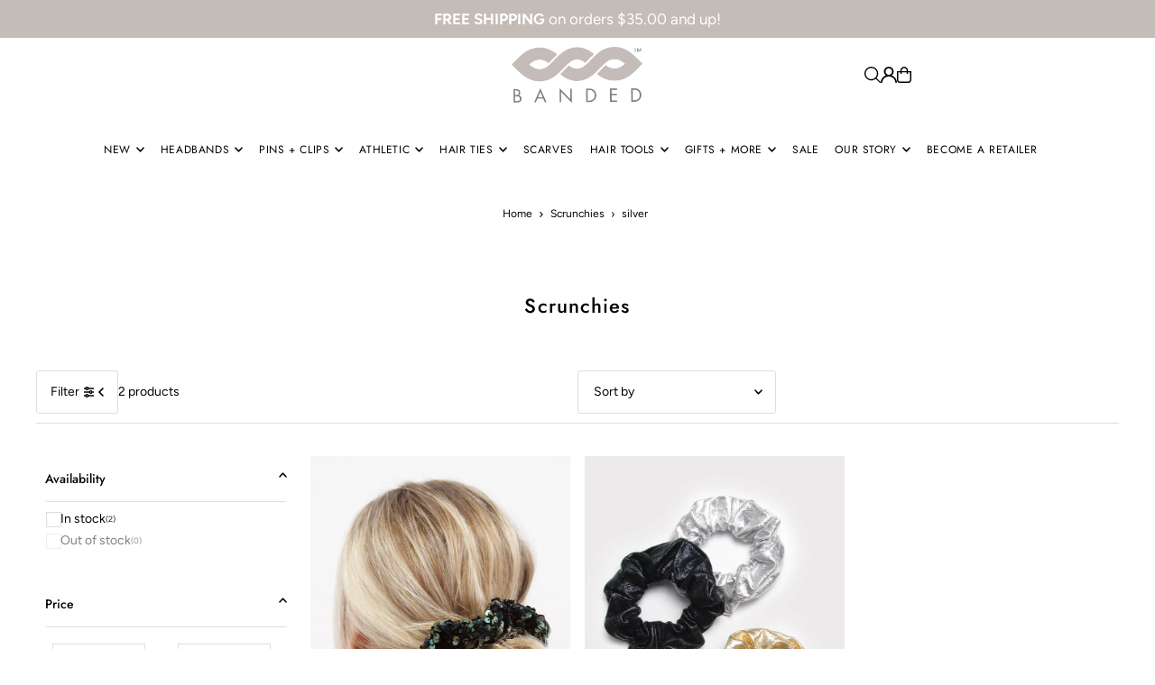

--- FILE ---
content_type: text/html; charset=utf-8
request_url: https://banded2gether.com/collections/scrunchies/silver
body_size: 54419
content:
<!DOCTYPE html>
<html class="no-js" lang="en">
<head>
  <meta charset="utf-8" />
  <meta name="viewport" content="width=device-width, initial-scale=1">

  <!-- Establish early connection to external domains -->
  <link rel="preconnect" href="https://cdn.shopify.com" crossorigin>
  <link rel="preconnect" href="https://fonts.shopify.com" crossorigin>
  <link rel="preconnect" href="https://monorail-edge.shopifysvc.com">
  <link rel="preconnect" href="//ajax.googleapis.com" crossorigin /><!-- Preload onDomain stylesheets and script libraries -->
  <link href="//banded2gether.com/cdn/shop/t/99/assets/stylesheet.css?v=165734862479900568461752512344" rel="stylesheet" type="text/css" media="all" />
  <link rel="preload" as="font" href="//banded2gether.com/cdn/fonts/figtree/figtree_n4.3c0838aba1701047e60be6a99a1b0a40ce9b8419.woff2" type="font/woff2" crossorigin>
  <link rel="preload" as="font" href="//banded2gether.com/cdn/fonts/jost/jost_n4.d47a1b6347ce4a4c9f437608011273009d91f2b7.woff2" type="font/woff2" crossorigin>
  <link rel="preload" as="font" href="//banded2gether.com/cdn/fonts/jost/jost_n5.7c8497861ffd15f4e1284cd221f14658b0e95d61.woff2" type="font/woff2" crossorigin>
  <link href="//banded2gether.com/cdn/shop/t/99/assets/eventemitter3.min.js?v=148202183930229300091752512344" as="script" rel="preload">
  <link href="//banded2gether.com/cdn/shop/t/99/assets/vendor-video.js?v=112486824910932804751752512344" as="script" rel="preload">
  <link href="//banded2gether.com/cdn/shop/t/99/assets/theme.js?v=162577096395466384481752512344" as="script" rel="preload">


  <link rel="shortcut icon" href="//banded2gether.com/cdn/shop/files/updated-logo-01_400x_60123636-6cbc-4bf1-a69f-d6ebea80e455.png?crop=center&height=32&v=1613626032&width=32" type="image/png" />
  <link rel="canonical" href="https://banded2gether.com/collections/scrunchies/silver" />

  <title>Scrunchies &ndash; Banded</title>
  

  <meta property="og:image" content="http://banded2gether.com/cdn/shop/files/Banded-logo-sm.jpg?v=1723078703">
  <meta property="og:image:secure_url" content="https://banded2gether.com/cdn/shop/files/Banded-logo-sm.jpg?v=1723078703">
  <meta property="og:image:width" content="181">
  <meta property="og:image:height" content="181">

<meta property="og:site_name" content="Banded">
<meta property="og:url" content="">
<meta property="og:title" content="">
<meta property="og:type" content="">
<meta property="og:description" content="">





<meta name="twitter:title" content="">
<meta name="twitter:description" content="">
<meta name="twitter:domain" content="">

  

  <style data-shopify>
:root {
    --main-family: Figtree, sans-serif;
    --main-weight: 400;
    --main-style: normal;
    --main-spacing: 0em;
    --nav-family: Jost, sans-serif;
    --nav-weight: 400;
    --nav-style: normal;
    --heading-family: Jost, sans-serif;
    --heading-weight: 500;
    --heading-style: normal;
    --heading-spacing: 0.050em;

    --font-size: 14px;
    --base-font-size: 14px;
    --h1-size: 22px;
    --h2-size: 20px;
    --h3-size: 18px;
    --nav-size: 12px;
    --nav-spacing: 0.050em;
    --font-size-sm: calc(14px - 2px);

    --homepage-scroll-color: #000;
    --homepage-scroll-background: #fff;
    --pre-scroll-color: #000;
    --pre-scroll-background: #fff;

    --secondary-color: #ffffff;
    --background: #ffffff;
    --header-color: #000000;
    --text-color: #000000;
    --sale-color: #ff6200;
    --dotted-color: #dddddd;
    --button-color: #000;
    --button-hover: #000;
    --button-text: #ffffff;
    --secondary-button-color: #ddd;
    --secondary-button-hover: #000;
    --secondary-button-text: #000;
    --new-background: #c4bcb7;
    --new-color: #ffffff;
    --sale-icon-background: #c60808;
    --sale-icon-color: #fff;
    --soldout-background: #000000;
    --soldout-text: #ffffff;
    --custom-background: #000000;
    --custom-color: #fff;
    --fb-share: #c4bcb7;
    --tw-share: #c4bcb7;
    --pin-share: #c4bcb7;
    --footer-background: #f5f5f5;
    --footer-text: #000000;
    --footer-button: #7e8083;
    --footer-button-text: #ffffff;
    --cs1-color: #000000;
    --cs1-background: #f4c9dd;
    --cs2-color: #000000;
    --cs2-background: #dddddd;
    --cs3-color: #ffffff;
    --cs3-background: #222222;
    --custom-icon-color: var(--text-color);
    --custom-icon-background: var(--background);
    --error-msg-dark: #e81000;
    --error-msg-light: #ffeae8;
    --success-msg-dark: #007f5f;
    --success-msg-light: #e5fff8;
    --free-shipping-bg: #999;
    --free-shipping-text: #fff;
    --error-color: #c60808;
    --error-color-light: #fdd0d0;
    --keyboard-focus: #ffffff;
    --focus-border-style: dotted;
    --focus-border-weight: 1px;
    --section-padding: 15px;
    --section-title-align: center;
    --section-title-border: 0px;
    --border-width: 170px;
    --grid-column-gap: px;
    --details-align: center;
    --select-arrow-bg: url(//banded2gether.com/cdn/shop/t/99/assets/select-arrow.png?v=112595941721225094991752512344);
    --icon-border-color: #e6e6e6;
    --color-filter-size: 25px;
    --disabled-text: #808080;
    --listing-size-color: #666666;

    --upsell-border-color: #f2f2f2;

    --star-active: rgb(0, 0, 0);
    --star-inactive: rgb(204, 204, 204);

    --color-body-text: var(--text-color);
    --color-body: var(--background);
    --color-bg: var(--background);

    --section-background: transparent;
    --section-overlay-color: 0, 0, 0;
    --section-overlay-opacity: 0;
    --placeholder-background: rgba(0, 0, 0, 0.1);
    --placeholder-fill: rgba(0, 0, 0, 0.2);
    --line-item-transform: scale(0.8) translateY(calc(-25px - 0.25em)) translateX(10px);

  }
  @media (max-width: 740px) {
     :root {
       --font-size: calc(14px - (14px * 0.15));
       --nav-size: calc(12px - (12px * 0.15));
       --h1-size: calc(22px - (22px * 0.15));
       --h2-size: calc(20px - (20px * 0.15));
       --h3-size: calc(18px - (18px * 0.15));
     }
   }
</style>


  <link rel="stylesheet" href="//banded2gether.com/cdn/shop/t/99/assets/stylesheet.css?v=165734862479900568461752512344" type="text/css">

  <style>
  @font-face {
  font-family: Figtree;
  font-weight: 400;
  font-style: normal;
  font-display: swap;
  src: url("//banded2gether.com/cdn/fonts/figtree/figtree_n4.3c0838aba1701047e60be6a99a1b0a40ce9b8419.woff2") format("woff2"),
       url("//banded2gether.com/cdn/fonts/figtree/figtree_n4.c0575d1db21fc3821f17fd6617d3dee552312137.woff") format("woff");
}

  @font-face {
  font-family: Jost;
  font-weight: 400;
  font-style: normal;
  font-display: swap;
  src: url("//banded2gether.com/cdn/fonts/jost/jost_n4.d47a1b6347ce4a4c9f437608011273009d91f2b7.woff2") format("woff2"),
       url("//banded2gether.com/cdn/fonts/jost/jost_n4.791c46290e672b3f85c3d1c651ef2efa3819eadd.woff") format("woff");
}

  @font-face {
  font-family: Jost;
  font-weight: 500;
  font-style: normal;
  font-display: swap;
  src: url("//banded2gether.com/cdn/fonts/jost/jost_n5.7c8497861ffd15f4e1284cd221f14658b0e95d61.woff2") format("woff2"),
       url("//banded2gether.com/cdn/fonts/jost/jost_n5.fb6a06896db583cc2df5ba1b30d9c04383119dd9.woff") format("woff");
}

  @font-face {
  font-family: Figtree;
  font-weight: 700;
  font-style: normal;
  font-display: swap;
  src: url("//banded2gether.com/cdn/fonts/figtree/figtree_n7.2fd9bfe01586148e644724096c9d75e8c7a90e55.woff2") format("woff2"),
       url("//banded2gether.com/cdn/fonts/figtree/figtree_n7.ea05de92d862f9594794ab281c4c3a67501ef5fc.woff") format("woff");
}

  @font-face {
  font-family: Figtree;
  font-weight: 400;
  font-style: italic;
  font-display: swap;
  src: url("//banded2gether.com/cdn/fonts/figtree/figtree_i4.89f7a4275c064845c304a4cf8a4a586060656db2.woff2") format("woff2"),
       url("//banded2gether.com/cdn/fonts/figtree/figtree_i4.6f955aaaafc55a22ffc1f32ecf3756859a5ad3e2.woff") format("woff");
}

  @font-face {
  font-family: Figtree;
  font-weight: 700;
  font-style: italic;
  font-display: swap;
  src: url("//banded2gether.com/cdn/fonts/figtree/figtree_i7.06add7096a6f2ab742e09ec7e498115904eda1fe.woff2") format("woff2"),
       url("//banded2gether.com/cdn/fonts/figtree/figtree_i7.ee584b5fcaccdbb5518c0228158941f8df81b101.woff") format("woff");
}

  </style>

  <script>window.performance && window.performance.mark && window.performance.mark('shopify.content_for_header.start');</script><meta name="google-site-verification" content="G5SIffaU2acphRbEIVZP6CKtoRjGTo8zcrGpniUM9Ak">
<meta name="facebook-domain-verification" content="p5rvxnr07v43sxdbbfevqlg656rwvl">
<meta id="shopify-digital-wallet" name="shopify-digital-wallet" content="/7707065/digital_wallets/dialog">
<meta name="shopify-checkout-api-token" content="79ec55f96815acc3d4b02aa78b8d1266">
<meta id="in-context-paypal-metadata" data-shop-id="7707065" data-venmo-supported="true" data-environment="production" data-locale="en_US" data-paypal-v4="true" data-currency="USD">
<link rel="alternate" type="application/atom+xml" title="Feed" href="/collections/scrunchies/silver.atom" />
<link rel="alternate" type="application/json+oembed" href="https://banded2gether.com/collections/scrunchies/silver.oembed">
<script async="async" src="/checkouts/internal/preloads.js?locale=en-US"></script>
<link rel="preconnect" href="https://shop.app" crossorigin="anonymous">
<script async="async" src="https://shop.app/checkouts/internal/preloads.js?locale=en-US&shop_id=7707065" crossorigin="anonymous"></script>
<script id="apple-pay-shop-capabilities" type="application/json">{"shopId":7707065,"countryCode":"US","currencyCode":"USD","merchantCapabilities":["supports3DS"],"merchantId":"gid:\/\/shopify\/Shop\/7707065","merchantName":"Banded","requiredBillingContactFields":["postalAddress","email"],"requiredShippingContactFields":["postalAddress","email"],"shippingType":"shipping","supportedNetworks":["visa","masterCard","amex","discover","elo","jcb"],"total":{"type":"pending","label":"Banded","amount":"1.00"},"shopifyPaymentsEnabled":true,"supportsSubscriptions":true}</script>
<script id="shopify-features" type="application/json">{"accessToken":"79ec55f96815acc3d4b02aa78b8d1266","betas":["rich-media-storefront-analytics"],"domain":"banded2gether.com","predictiveSearch":true,"shopId":7707065,"locale":"en"}</script>
<script>var Shopify = Shopify || {};
Shopify.shop = "banded.myshopify.com";
Shopify.locale = "en";
Shopify.currency = {"active":"USD","rate":"1.0"};
Shopify.country = "US";
Shopify.theme = {"name":"Updated copy of SS25 LAUNCH","id":139215896737,"schema_name":"Icon","schema_version":"12.0.0","theme_store_id":686,"role":"main"};
Shopify.theme.handle = "null";
Shopify.theme.style = {"id":null,"handle":null};
Shopify.cdnHost = "banded2gether.com/cdn";
Shopify.routes = Shopify.routes || {};
Shopify.routes.root = "/";</script>
<script type="module">!function(o){(o.Shopify=o.Shopify||{}).modules=!0}(window);</script>
<script>!function(o){function n(){var o=[];function n(){o.push(Array.prototype.slice.apply(arguments))}return n.q=o,n}var t=o.Shopify=o.Shopify||{};t.loadFeatures=n(),t.autoloadFeatures=n()}(window);</script>
<script>
  window.ShopifyPay = window.ShopifyPay || {};
  window.ShopifyPay.apiHost = "shop.app\/pay";
  window.ShopifyPay.redirectState = null;
</script>
<script id="shop-js-analytics" type="application/json">{"pageType":"collection"}</script>
<script defer="defer" async type="module" src="//banded2gether.com/cdn/shopifycloud/shop-js/modules/v2/client.init-shop-cart-sync_BdyHc3Nr.en.esm.js"></script>
<script defer="defer" async type="module" src="//banded2gether.com/cdn/shopifycloud/shop-js/modules/v2/chunk.common_Daul8nwZ.esm.js"></script>
<script type="module">
  await import("//banded2gether.com/cdn/shopifycloud/shop-js/modules/v2/client.init-shop-cart-sync_BdyHc3Nr.en.esm.js");
await import("//banded2gether.com/cdn/shopifycloud/shop-js/modules/v2/chunk.common_Daul8nwZ.esm.js");

  window.Shopify.SignInWithShop?.initShopCartSync?.({"fedCMEnabled":true,"windoidEnabled":true});

</script>
<script>
  window.Shopify = window.Shopify || {};
  if (!window.Shopify.featureAssets) window.Shopify.featureAssets = {};
  window.Shopify.featureAssets['shop-js'] = {"shop-cart-sync":["modules/v2/client.shop-cart-sync_QYOiDySF.en.esm.js","modules/v2/chunk.common_Daul8nwZ.esm.js"],"init-fed-cm":["modules/v2/client.init-fed-cm_DchLp9rc.en.esm.js","modules/v2/chunk.common_Daul8nwZ.esm.js"],"shop-button":["modules/v2/client.shop-button_OV7bAJc5.en.esm.js","modules/v2/chunk.common_Daul8nwZ.esm.js"],"init-windoid":["modules/v2/client.init-windoid_DwxFKQ8e.en.esm.js","modules/v2/chunk.common_Daul8nwZ.esm.js"],"shop-cash-offers":["modules/v2/client.shop-cash-offers_DWtL6Bq3.en.esm.js","modules/v2/chunk.common_Daul8nwZ.esm.js","modules/v2/chunk.modal_CQq8HTM6.esm.js"],"shop-toast-manager":["modules/v2/client.shop-toast-manager_CX9r1SjA.en.esm.js","modules/v2/chunk.common_Daul8nwZ.esm.js"],"init-shop-email-lookup-coordinator":["modules/v2/client.init-shop-email-lookup-coordinator_UhKnw74l.en.esm.js","modules/v2/chunk.common_Daul8nwZ.esm.js"],"pay-button":["modules/v2/client.pay-button_DzxNnLDY.en.esm.js","modules/v2/chunk.common_Daul8nwZ.esm.js"],"avatar":["modules/v2/client.avatar_BTnouDA3.en.esm.js"],"init-shop-cart-sync":["modules/v2/client.init-shop-cart-sync_BdyHc3Nr.en.esm.js","modules/v2/chunk.common_Daul8nwZ.esm.js"],"shop-login-button":["modules/v2/client.shop-login-button_D8B466_1.en.esm.js","modules/v2/chunk.common_Daul8nwZ.esm.js","modules/v2/chunk.modal_CQq8HTM6.esm.js"],"init-customer-accounts-sign-up":["modules/v2/client.init-customer-accounts-sign-up_C8fpPm4i.en.esm.js","modules/v2/client.shop-login-button_D8B466_1.en.esm.js","modules/v2/chunk.common_Daul8nwZ.esm.js","modules/v2/chunk.modal_CQq8HTM6.esm.js"],"init-shop-for-new-customer-accounts":["modules/v2/client.init-shop-for-new-customer-accounts_CVTO0Ztu.en.esm.js","modules/v2/client.shop-login-button_D8B466_1.en.esm.js","modules/v2/chunk.common_Daul8nwZ.esm.js","modules/v2/chunk.modal_CQq8HTM6.esm.js"],"init-customer-accounts":["modules/v2/client.init-customer-accounts_dRgKMfrE.en.esm.js","modules/v2/client.shop-login-button_D8B466_1.en.esm.js","modules/v2/chunk.common_Daul8nwZ.esm.js","modules/v2/chunk.modal_CQq8HTM6.esm.js"],"shop-follow-button":["modules/v2/client.shop-follow-button_CkZpjEct.en.esm.js","modules/v2/chunk.common_Daul8nwZ.esm.js","modules/v2/chunk.modal_CQq8HTM6.esm.js"],"lead-capture":["modules/v2/client.lead-capture_BntHBhfp.en.esm.js","modules/v2/chunk.common_Daul8nwZ.esm.js","modules/v2/chunk.modal_CQq8HTM6.esm.js"],"checkout-modal":["modules/v2/client.checkout-modal_CfxcYbTm.en.esm.js","modules/v2/chunk.common_Daul8nwZ.esm.js","modules/v2/chunk.modal_CQq8HTM6.esm.js"],"shop-login":["modules/v2/client.shop-login_Da4GZ2H6.en.esm.js","modules/v2/chunk.common_Daul8nwZ.esm.js","modules/v2/chunk.modal_CQq8HTM6.esm.js"],"payment-terms":["modules/v2/client.payment-terms_MV4M3zvL.en.esm.js","modules/v2/chunk.common_Daul8nwZ.esm.js","modules/v2/chunk.modal_CQq8HTM6.esm.js"]};
</script>
<script>(function() {
  var isLoaded = false;
  function asyncLoad() {
    if (isLoaded) return;
    isLoaded = true;
    var urls = ["https:\/\/cdn.nfcube.com\/instafeed-6bd0bdd7bad5e5867ca14de5568259cb.js?shop=banded.myshopify.com","https:\/\/static.klaviyo.com\/onsite\/js\/klaviyo.js?company_id=S4tY5J\u0026shop=banded.myshopify.com","https:\/\/media.receiptful.com\/scripts\/shopify.js?shop=banded.myshopify.com"];
    for (var i = 0; i < urls.length; i++) {
      var s = document.createElement('script');
      s.type = 'text/javascript';
      s.async = true;
      s.src = urls[i];
      var x = document.getElementsByTagName('script')[0];
      x.parentNode.insertBefore(s, x);
    }
  };
  if(window.attachEvent) {
    window.attachEvent('onload', asyncLoad);
  } else {
    window.addEventListener('load', asyncLoad, false);
  }
})();</script>
<script id="__st">var __st={"a":7707065,"offset":-21600,"reqid":"5e85b439-076c-40ae-adfc-c4762da52b6b-1768977869","pageurl":"banded2gether.com\/collections\/scrunchies\/silver","u":"a7ddaaf845ec","p":"collection","rtyp":"collection","rid":238418559137};</script>
<script>window.ShopifyPaypalV4VisibilityTracking = true;</script>
<script id="captcha-bootstrap">!function(){'use strict';const t='contact',e='account',n='new_comment',o=[[t,t],['blogs',n],['comments',n],[t,'customer']],c=[[e,'customer_login'],[e,'guest_login'],[e,'recover_customer_password'],[e,'create_customer']],r=t=>t.map((([t,e])=>`form[action*='/${t}']:not([data-nocaptcha='true']) input[name='form_type'][value='${e}']`)).join(','),a=t=>()=>t?[...document.querySelectorAll(t)].map((t=>t.form)):[];function s(){const t=[...o],e=r(t);return a(e)}const i='password',u='form_key',d=['recaptcha-v3-token','g-recaptcha-response','h-captcha-response',i],f=()=>{try{return window.sessionStorage}catch{return}},m='__shopify_v',_=t=>t.elements[u];function p(t,e,n=!1){try{const o=window.sessionStorage,c=JSON.parse(o.getItem(e)),{data:r}=function(t){const{data:e,action:n}=t;return t[m]||n?{data:e,action:n}:{data:t,action:n}}(c);for(const[e,n]of Object.entries(r))t.elements[e]&&(t.elements[e].value=n);n&&o.removeItem(e)}catch(o){console.error('form repopulation failed',{error:o})}}const l='form_type',E='cptcha';function T(t){t.dataset[E]=!0}const w=window,h=w.document,L='Shopify',v='ce_forms',y='captcha';let A=!1;((t,e)=>{const n=(g='f06e6c50-85a8-45c8-87d0-21a2b65856fe',I='https://cdn.shopify.com/shopifycloud/storefront-forms-hcaptcha/ce_storefront_forms_captcha_hcaptcha.v1.5.2.iife.js',D={infoText:'Protected by hCaptcha',privacyText:'Privacy',termsText:'Terms'},(t,e,n)=>{const o=w[L][v],c=o.bindForm;if(c)return c(t,g,e,D).then(n);var r;o.q.push([[t,g,e,D],n]),r=I,A||(h.body.append(Object.assign(h.createElement('script'),{id:'captcha-provider',async:!0,src:r})),A=!0)});var g,I,D;w[L]=w[L]||{},w[L][v]=w[L][v]||{},w[L][v].q=[],w[L][y]=w[L][y]||{},w[L][y].protect=function(t,e){n(t,void 0,e),T(t)},Object.freeze(w[L][y]),function(t,e,n,w,h,L){const[v,y,A,g]=function(t,e,n){const i=e?o:[],u=t?c:[],d=[...i,...u],f=r(d),m=r(i),_=r(d.filter((([t,e])=>n.includes(e))));return[a(f),a(m),a(_),s()]}(w,h,L),I=t=>{const e=t.target;return e instanceof HTMLFormElement?e:e&&e.form},D=t=>v().includes(t);t.addEventListener('submit',(t=>{const e=I(t);if(!e)return;const n=D(e)&&!e.dataset.hcaptchaBound&&!e.dataset.recaptchaBound,o=_(e),c=g().includes(e)&&(!o||!o.value);(n||c)&&t.preventDefault(),c&&!n&&(function(t){try{if(!f())return;!function(t){const e=f();if(!e)return;const n=_(t);if(!n)return;const o=n.value;o&&e.removeItem(o)}(t);const e=Array.from(Array(32),(()=>Math.random().toString(36)[2])).join('');!function(t,e){_(t)||t.append(Object.assign(document.createElement('input'),{type:'hidden',name:u})),t.elements[u].value=e}(t,e),function(t,e){const n=f();if(!n)return;const o=[...t.querySelectorAll(`input[type='${i}']`)].map((({name:t})=>t)),c=[...d,...o],r={};for(const[a,s]of new FormData(t).entries())c.includes(a)||(r[a]=s);n.setItem(e,JSON.stringify({[m]:1,action:t.action,data:r}))}(t,e)}catch(e){console.error('failed to persist form',e)}}(e),e.submit())}));const S=(t,e)=>{t&&!t.dataset[E]&&(n(t,e.some((e=>e===t))),T(t))};for(const o of['focusin','change'])t.addEventListener(o,(t=>{const e=I(t);D(e)&&S(e,y())}));const B=e.get('form_key'),M=e.get(l),P=B&&M;t.addEventListener('DOMContentLoaded',(()=>{const t=y();if(P)for(const e of t)e.elements[l].value===M&&p(e,B);[...new Set([...A(),...v().filter((t=>'true'===t.dataset.shopifyCaptcha))])].forEach((e=>S(e,t)))}))}(h,new URLSearchParams(w.location.search),n,t,e,['guest_login'])})(!0,!0)}();</script>
<script integrity="sha256-4kQ18oKyAcykRKYeNunJcIwy7WH5gtpwJnB7kiuLZ1E=" data-source-attribution="shopify.loadfeatures" defer="defer" src="//banded2gether.com/cdn/shopifycloud/storefront/assets/storefront/load_feature-a0a9edcb.js" crossorigin="anonymous"></script>
<script crossorigin="anonymous" defer="defer" src="//banded2gether.com/cdn/shopifycloud/storefront/assets/shopify_pay/storefront-65b4c6d7.js?v=20250812"></script>
<script data-source-attribution="shopify.dynamic_checkout.dynamic.init">var Shopify=Shopify||{};Shopify.PaymentButton=Shopify.PaymentButton||{isStorefrontPortableWallets:!0,init:function(){window.Shopify.PaymentButton.init=function(){};var t=document.createElement("script");t.src="https://banded2gether.com/cdn/shopifycloud/portable-wallets/latest/portable-wallets.en.js",t.type="module",document.head.appendChild(t)}};
</script>
<script data-source-attribution="shopify.dynamic_checkout.buyer_consent">
  function portableWalletsHideBuyerConsent(e){var t=document.getElementById("shopify-buyer-consent"),n=document.getElementById("shopify-subscription-policy-button");t&&n&&(t.classList.add("hidden"),t.setAttribute("aria-hidden","true"),n.removeEventListener("click",e))}function portableWalletsShowBuyerConsent(e){var t=document.getElementById("shopify-buyer-consent"),n=document.getElementById("shopify-subscription-policy-button");t&&n&&(t.classList.remove("hidden"),t.removeAttribute("aria-hidden"),n.addEventListener("click",e))}window.Shopify?.PaymentButton&&(window.Shopify.PaymentButton.hideBuyerConsent=portableWalletsHideBuyerConsent,window.Shopify.PaymentButton.showBuyerConsent=portableWalletsShowBuyerConsent);
</script>
<script data-source-attribution="shopify.dynamic_checkout.cart.bootstrap">document.addEventListener("DOMContentLoaded",(function(){function t(){return document.querySelector("shopify-accelerated-checkout-cart, shopify-accelerated-checkout")}if(t())Shopify.PaymentButton.init();else{new MutationObserver((function(e,n){t()&&(Shopify.PaymentButton.init(),n.disconnect())})).observe(document.body,{childList:!0,subtree:!0})}}));
</script>
<script id='scb4127' type='text/javascript' async='' src='https://banded2gether.com/cdn/shopifycloud/privacy-banner/storefront-banner.js'></script><link id="shopify-accelerated-checkout-styles" rel="stylesheet" media="screen" href="https://banded2gether.com/cdn/shopifycloud/portable-wallets/latest/accelerated-checkout-backwards-compat.css" crossorigin="anonymous">
<style id="shopify-accelerated-checkout-cart">
        #shopify-buyer-consent {
  margin-top: 1em;
  display: inline-block;
  width: 100%;
}

#shopify-buyer-consent.hidden {
  display: none;
}

#shopify-subscription-policy-button {
  background: none;
  border: none;
  padding: 0;
  text-decoration: underline;
  font-size: inherit;
  cursor: pointer;
}

#shopify-subscription-policy-button::before {
  box-shadow: none;
}

      </style>

<script>window.performance && window.performance.mark && window.performance.mark('shopify.content_for_header.end');</script>

<link href="https://monorail-edge.shopifysvc.com" rel="dns-prefetch">
<script>(function(){if ("sendBeacon" in navigator && "performance" in window) {try {var session_token_from_headers = performance.getEntriesByType('navigation')[0].serverTiming.find(x => x.name == '_s').description;} catch {var session_token_from_headers = undefined;}var session_cookie_matches = document.cookie.match(/_shopify_s=([^;]*)/);var session_token_from_cookie = session_cookie_matches && session_cookie_matches.length === 2 ? session_cookie_matches[1] : "";var session_token = session_token_from_headers || session_token_from_cookie || "";function handle_abandonment_event(e) {var entries = performance.getEntries().filter(function(entry) {return /monorail-edge.shopifysvc.com/.test(entry.name);});if (!window.abandonment_tracked && entries.length === 0) {window.abandonment_tracked = true;var currentMs = Date.now();var navigation_start = performance.timing.navigationStart;var payload = {shop_id: 7707065,url: window.location.href,navigation_start,duration: currentMs - navigation_start,session_token,page_type: "collection"};window.navigator.sendBeacon("https://monorail-edge.shopifysvc.com/v1/produce", JSON.stringify({schema_id: "online_store_buyer_site_abandonment/1.1",payload: payload,metadata: {event_created_at_ms: currentMs,event_sent_at_ms: currentMs}}));}}window.addEventListener('pagehide', handle_abandonment_event);}}());</script>
<script id="web-pixels-manager-setup">(function e(e,d,r,n,o){if(void 0===o&&(o={}),!Boolean(null===(a=null===(i=window.Shopify)||void 0===i?void 0:i.analytics)||void 0===a?void 0:a.replayQueue)){var i,a;window.Shopify=window.Shopify||{};var t=window.Shopify;t.analytics=t.analytics||{};var s=t.analytics;s.replayQueue=[],s.publish=function(e,d,r){return s.replayQueue.push([e,d,r]),!0};try{self.performance.mark("wpm:start")}catch(e){}var l=function(){var e={modern:/Edge?\/(1{2}[4-9]|1[2-9]\d|[2-9]\d{2}|\d{4,})\.\d+(\.\d+|)|Firefox\/(1{2}[4-9]|1[2-9]\d|[2-9]\d{2}|\d{4,})\.\d+(\.\d+|)|Chrom(ium|e)\/(9{2}|\d{3,})\.\d+(\.\d+|)|(Maci|X1{2}).+ Version\/(15\.\d+|(1[6-9]|[2-9]\d|\d{3,})\.\d+)([,.]\d+|)( \(\w+\)|)( Mobile\/\w+|) Safari\/|Chrome.+OPR\/(9{2}|\d{3,})\.\d+\.\d+|(CPU[ +]OS|iPhone[ +]OS|CPU[ +]iPhone|CPU IPhone OS|CPU iPad OS)[ +]+(15[._]\d+|(1[6-9]|[2-9]\d|\d{3,})[._]\d+)([._]\d+|)|Android:?[ /-](13[3-9]|1[4-9]\d|[2-9]\d{2}|\d{4,})(\.\d+|)(\.\d+|)|Android.+Firefox\/(13[5-9]|1[4-9]\d|[2-9]\d{2}|\d{4,})\.\d+(\.\d+|)|Android.+Chrom(ium|e)\/(13[3-9]|1[4-9]\d|[2-9]\d{2}|\d{4,})\.\d+(\.\d+|)|SamsungBrowser\/([2-9]\d|\d{3,})\.\d+/,legacy:/Edge?\/(1[6-9]|[2-9]\d|\d{3,})\.\d+(\.\d+|)|Firefox\/(5[4-9]|[6-9]\d|\d{3,})\.\d+(\.\d+|)|Chrom(ium|e)\/(5[1-9]|[6-9]\d|\d{3,})\.\d+(\.\d+|)([\d.]+$|.*Safari\/(?![\d.]+ Edge\/[\d.]+$))|(Maci|X1{2}).+ Version\/(10\.\d+|(1[1-9]|[2-9]\d|\d{3,})\.\d+)([,.]\d+|)( \(\w+\)|)( Mobile\/\w+|) Safari\/|Chrome.+OPR\/(3[89]|[4-9]\d|\d{3,})\.\d+\.\d+|(CPU[ +]OS|iPhone[ +]OS|CPU[ +]iPhone|CPU IPhone OS|CPU iPad OS)[ +]+(10[._]\d+|(1[1-9]|[2-9]\d|\d{3,})[._]\d+)([._]\d+|)|Android:?[ /-](13[3-9]|1[4-9]\d|[2-9]\d{2}|\d{4,})(\.\d+|)(\.\d+|)|Mobile Safari.+OPR\/([89]\d|\d{3,})\.\d+\.\d+|Android.+Firefox\/(13[5-9]|1[4-9]\d|[2-9]\d{2}|\d{4,})\.\d+(\.\d+|)|Android.+Chrom(ium|e)\/(13[3-9]|1[4-9]\d|[2-9]\d{2}|\d{4,})\.\d+(\.\d+|)|Android.+(UC? ?Browser|UCWEB|U3)[ /]?(15\.([5-9]|\d{2,})|(1[6-9]|[2-9]\d|\d{3,})\.\d+)\.\d+|SamsungBrowser\/(5\.\d+|([6-9]|\d{2,})\.\d+)|Android.+MQ{2}Browser\/(14(\.(9|\d{2,})|)|(1[5-9]|[2-9]\d|\d{3,})(\.\d+|))(\.\d+|)|K[Aa][Ii]OS\/(3\.\d+|([4-9]|\d{2,})\.\d+)(\.\d+|)/},d=e.modern,r=e.legacy,n=navigator.userAgent;return n.match(d)?"modern":n.match(r)?"legacy":"unknown"}(),u="modern"===l?"modern":"legacy",c=(null!=n?n:{modern:"",legacy:""})[u],f=function(e){return[e.baseUrl,"/wpm","/b",e.hashVersion,"modern"===e.buildTarget?"m":"l",".js"].join("")}({baseUrl:d,hashVersion:r,buildTarget:u}),m=function(e){var d=e.version,r=e.bundleTarget,n=e.surface,o=e.pageUrl,i=e.monorailEndpoint;return{emit:function(e){var a=e.status,t=e.errorMsg,s=(new Date).getTime(),l=JSON.stringify({metadata:{event_sent_at_ms:s},events:[{schema_id:"web_pixels_manager_load/3.1",payload:{version:d,bundle_target:r,page_url:o,status:a,surface:n,error_msg:t},metadata:{event_created_at_ms:s}}]});if(!i)return console&&console.warn&&console.warn("[Web Pixels Manager] No Monorail endpoint provided, skipping logging."),!1;try{return self.navigator.sendBeacon.bind(self.navigator)(i,l)}catch(e){}var u=new XMLHttpRequest;try{return u.open("POST",i,!0),u.setRequestHeader("Content-Type","text/plain"),u.send(l),!0}catch(e){return console&&console.warn&&console.warn("[Web Pixels Manager] Got an unhandled error while logging to Monorail."),!1}}}}({version:r,bundleTarget:l,surface:e.surface,pageUrl:self.location.href,monorailEndpoint:e.monorailEndpoint});try{o.browserTarget=l,function(e){var d=e.src,r=e.async,n=void 0===r||r,o=e.onload,i=e.onerror,a=e.sri,t=e.scriptDataAttributes,s=void 0===t?{}:t,l=document.createElement("script"),u=document.querySelector("head"),c=document.querySelector("body");if(l.async=n,l.src=d,a&&(l.integrity=a,l.crossOrigin="anonymous"),s)for(var f in s)if(Object.prototype.hasOwnProperty.call(s,f))try{l.dataset[f]=s[f]}catch(e){}if(o&&l.addEventListener("load",o),i&&l.addEventListener("error",i),u)u.appendChild(l);else{if(!c)throw new Error("Did not find a head or body element to append the script");c.appendChild(l)}}({src:f,async:!0,onload:function(){if(!function(){var e,d;return Boolean(null===(d=null===(e=window.Shopify)||void 0===e?void 0:e.analytics)||void 0===d?void 0:d.initialized)}()){var d=window.webPixelsManager.init(e)||void 0;if(d){var r=window.Shopify.analytics;r.replayQueue.forEach((function(e){var r=e[0],n=e[1],o=e[2];d.publishCustomEvent(r,n,o)})),r.replayQueue=[],r.publish=d.publishCustomEvent,r.visitor=d.visitor,r.initialized=!0}}},onerror:function(){return m.emit({status:"failed",errorMsg:"".concat(f," has failed to load")})},sri:function(e){var d=/^sha384-[A-Za-z0-9+/=]+$/;return"string"==typeof e&&d.test(e)}(c)?c:"",scriptDataAttributes:o}),m.emit({status:"loading"})}catch(e){m.emit({status:"failed",errorMsg:(null==e?void 0:e.message)||"Unknown error"})}}})({shopId: 7707065,storefrontBaseUrl: "https://banded2gether.com",extensionsBaseUrl: "https://extensions.shopifycdn.com/cdn/shopifycloud/web-pixels-manager",monorailEndpoint: "https://monorail-edge.shopifysvc.com/unstable/produce_batch",surface: "storefront-renderer",enabledBetaFlags: ["2dca8a86"],webPixelsConfigList: [{"id":"540246177","configuration":"{\"config\":\"{\\\"pixel_id\\\":\\\"G-0X927HMBLQ\\\",\\\"target_country\\\":\\\"US\\\",\\\"gtag_events\\\":[{\\\"type\\\":\\\"begin_checkout\\\",\\\"action_label\\\":[\\\"G-0X927HMBLQ\\\",\\\"AW-672759926\\\/LbtQCLHkkfUCEPaA5sAC\\\"]},{\\\"type\\\":\\\"search\\\",\\\"action_label\\\":[\\\"G-0X927HMBLQ\\\",\\\"AW-672759926\\\/4EnmCLTkkfUCEPaA5sAC\\\"]},{\\\"type\\\":\\\"view_item\\\",\\\"action_label\\\":[\\\"G-0X927HMBLQ\\\",\\\"AW-672759926\\\/DL-tCKvkkfUCEPaA5sAC\\\",\\\"MC-BYC2HMC7BB\\\"]},{\\\"type\\\":\\\"purchase\\\",\\\"action_label\\\":[\\\"G-0X927HMBLQ\\\",\\\"AW-672759926\\\/itI-CKjkkfUCEPaA5sAC\\\",\\\"MC-BYC2HMC7BB\\\"]},{\\\"type\\\":\\\"page_view\\\",\\\"action_label\\\":[\\\"G-0X927HMBLQ\\\",\\\"AW-672759926\\\/faR-CKXkkfUCEPaA5sAC\\\",\\\"MC-BYC2HMC7BB\\\"]},{\\\"type\\\":\\\"add_payment_info\\\",\\\"action_label\\\":[\\\"G-0X927HMBLQ\\\",\\\"AW-672759926\\\/PbcuCLfkkfUCEPaA5sAC\\\"]},{\\\"type\\\":\\\"add_to_cart\\\",\\\"action_label\\\":[\\\"G-0X927HMBLQ\\\",\\\"AW-672759926\\\/pFkACK7kkfUCEPaA5sAC\\\"]}],\\\"enable_monitoring_mode\\\":false}\"}","eventPayloadVersion":"v1","runtimeContext":"OPEN","scriptVersion":"b2a88bafab3e21179ed38636efcd8a93","type":"APP","apiClientId":1780363,"privacyPurposes":[],"dataSharingAdjustments":{"protectedCustomerApprovalScopes":["read_customer_address","read_customer_email","read_customer_name","read_customer_personal_data","read_customer_phone"]}},{"id":"177242273","configuration":"{\"pixel_id\":\"3278888055584919\",\"pixel_type\":\"facebook_pixel\"}","eventPayloadVersion":"v1","runtimeContext":"OPEN","scriptVersion":"ca16bc87fe92b6042fbaa3acc2fbdaa6","type":"APP","apiClientId":2329312,"privacyPurposes":["ANALYTICS","MARKETING","SALE_OF_DATA"],"dataSharingAdjustments":{"protectedCustomerApprovalScopes":["read_customer_address","read_customer_email","read_customer_name","read_customer_personal_data","read_customer_phone"]}},{"id":"56295585","configuration":"{\"tagID\":\"2613650319633\"}","eventPayloadVersion":"v1","runtimeContext":"STRICT","scriptVersion":"18031546ee651571ed29edbe71a3550b","type":"APP","apiClientId":3009811,"privacyPurposes":["ANALYTICS","MARKETING","SALE_OF_DATA"],"dataSharingAdjustments":{"protectedCustomerApprovalScopes":["read_customer_address","read_customer_email","read_customer_name","read_customer_personal_data","read_customer_phone"]}},{"id":"121569441","eventPayloadVersion":"v1","runtimeContext":"LAX","scriptVersion":"1","type":"CUSTOM","privacyPurposes":["ANALYTICS"],"name":"Google Analytics tag (migrated)"},{"id":"shopify-app-pixel","configuration":"{}","eventPayloadVersion":"v1","runtimeContext":"STRICT","scriptVersion":"0450","apiClientId":"shopify-pixel","type":"APP","privacyPurposes":["ANALYTICS","MARKETING"]},{"id":"shopify-custom-pixel","eventPayloadVersion":"v1","runtimeContext":"LAX","scriptVersion":"0450","apiClientId":"shopify-pixel","type":"CUSTOM","privacyPurposes":["ANALYTICS","MARKETING"]}],isMerchantRequest: false,initData: {"shop":{"name":"Banded","paymentSettings":{"currencyCode":"USD"},"myshopifyDomain":"banded.myshopify.com","countryCode":"US","storefrontUrl":"https:\/\/banded2gether.com"},"customer":null,"cart":null,"checkout":null,"productVariants":[],"purchasingCompany":null},},"https://banded2gether.com/cdn","fcfee988w5aeb613cpc8e4bc33m6693e112",{"modern":"","legacy":""},{"shopId":"7707065","storefrontBaseUrl":"https:\/\/banded2gether.com","extensionBaseUrl":"https:\/\/extensions.shopifycdn.com\/cdn\/shopifycloud\/web-pixels-manager","surface":"storefront-renderer","enabledBetaFlags":"[\"2dca8a86\"]","isMerchantRequest":"false","hashVersion":"fcfee988w5aeb613cpc8e4bc33m6693e112","publish":"custom","events":"[[\"page_viewed\",{}],[\"collection_viewed\",{\"collection\":{\"id\":\"238418559137\",\"title\":\"Scrunchies\",\"productVariants\":[{\"price\":{\"amount\":14.0,\"currencyCode\":\"USD\"},\"product\":{\"title\":\"Metropolitan - Sequin Scrunchies Gift Set\",\"vendor\":\"Banded\",\"id\":\"6806369992865\",\"untranslatedTitle\":\"Metropolitan - Sequin Scrunchies Gift Set\",\"url\":\"\/products\/copy-of-metropolitan-sequin-scrunchies\",\"type\":\"Scrunchies\"},\"id\":\"40195793485985\",\"image\":{\"src\":\"\/\/banded2gether.com\/cdn\/shop\/products\/4787-METROPOLITAN-3.jpg?v=1764956601\"},\"sku\":\"4787\",\"title\":\"Default Title\",\"untranslatedTitle\":\"Default Title\"},{\"price\":{\"amount\":7.0,\"currencyCode\":\"USD\"},\"product\":{\"title\":\"Metallic Glam - 3 Pack Scrunchies\",\"vendor\":\"Banded\",\"id\":\"1624389517402\",\"untranslatedTitle\":\"Metallic Glam - 3 Pack Scrunchies\",\"url\":\"\/products\/metallic-glam-3-pack-scrunchies\",\"type\":\"Scrunchies\"},\"id\":\"15945150890074\",\"image\":{\"src\":\"\/\/banded2gether.com\/cdn\/shop\/products\/metallic-glam-3-pack-scrunchies.jpg?v=1764971815\"},\"sku\":\"4720\",\"title\":\"Default Title\",\"untranslatedTitle\":\"Default Title\"}]}}]]"});</script><script>
  window.ShopifyAnalytics = window.ShopifyAnalytics || {};
  window.ShopifyAnalytics.meta = window.ShopifyAnalytics.meta || {};
  window.ShopifyAnalytics.meta.currency = 'USD';
  var meta = {"products":[{"id":6806369992865,"gid":"gid:\/\/shopify\/Product\/6806369992865","vendor":"Banded","type":"Scrunchies","handle":"copy-of-metropolitan-sequin-scrunchies","variants":[{"id":40195793485985,"price":1400,"name":"Metropolitan - Sequin Scrunchies Gift Set","public_title":null,"sku":"4787"}],"remote":false},{"id":1624389517402,"gid":"gid:\/\/shopify\/Product\/1624389517402","vendor":"Banded","type":"Scrunchies","handle":"metallic-glam-3-pack-scrunchies","variants":[{"id":15945150890074,"price":700,"name":"Metallic Glam - 3 Pack Scrunchies","public_title":null,"sku":"4720"}],"remote":false}],"page":{"pageType":"collection","resourceType":"collection","resourceId":238418559137,"requestId":"5e85b439-076c-40ae-adfc-c4762da52b6b-1768977869"}};
  for (var attr in meta) {
    window.ShopifyAnalytics.meta[attr] = meta[attr];
  }
</script>
<script class="analytics">
  (function () {
    var customDocumentWrite = function(content) {
      var jquery = null;

      if (window.jQuery) {
        jquery = window.jQuery;
      } else if (window.Checkout && window.Checkout.$) {
        jquery = window.Checkout.$;
      }

      if (jquery) {
        jquery('body').append(content);
      }
    };

    var hasLoggedConversion = function(token) {
      if (token) {
        return document.cookie.indexOf('loggedConversion=' + token) !== -1;
      }
      return false;
    }

    var setCookieIfConversion = function(token) {
      if (token) {
        var twoMonthsFromNow = new Date(Date.now());
        twoMonthsFromNow.setMonth(twoMonthsFromNow.getMonth() + 2);

        document.cookie = 'loggedConversion=' + token + '; expires=' + twoMonthsFromNow;
      }
    }

    var trekkie = window.ShopifyAnalytics.lib = window.trekkie = window.trekkie || [];
    if (trekkie.integrations) {
      return;
    }
    trekkie.methods = [
      'identify',
      'page',
      'ready',
      'track',
      'trackForm',
      'trackLink'
    ];
    trekkie.factory = function(method) {
      return function() {
        var args = Array.prototype.slice.call(arguments);
        args.unshift(method);
        trekkie.push(args);
        return trekkie;
      };
    };
    for (var i = 0; i < trekkie.methods.length; i++) {
      var key = trekkie.methods[i];
      trekkie[key] = trekkie.factory(key);
    }
    trekkie.load = function(config) {
      trekkie.config = config || {};
      trekkie.config.initialDocumentCookie = document.cookie;
      var first = document.getElementsByTagName('script')[0];
      var script = document.createElement('script');
      script.type = 'text/javascript';
      script.onerror = function(e) {
        var scriptFallback = document.createElement('script');
        scriptFallback.type = 'text/javascript';
        scriptFallback.onerror = function(error) {
                var Monorail = {
      produce: function produce(monorailDomain, schemaId, payload) {
        var currentMs = new Date().getTime();
        var event = {
          schema_id: schemaId,
          payload: payload,
          metadata: {
            event_created_at_ms: currentMs,
            event_sent_at_ms: currentMs
          }
        };
        return Monorail.sendRequest("https://" + monorailDomain + "/v1/produce", JSON.stringify(event));
      },
      sendRequest: function sendRequest(endpointUrl, payload) {
        // Try the sendBeacon API
        if (window && window.navigator && typeof window.navigator.sendBeacon === 'function' && typeof window.Blob === 'function' && !Monorail.isIos12()) {
          var blobData = new window.Blob([payload], {
            type: 'text/plain'
          });

          if (window.navigator.sendBeacon(endpointUrl, blobData)) {
            return true;
          } // sendBeacon was not successful

        } // XHR beacon

        var xhr = new XMLHttpRequest();

        try {
          xhr.open('POST', endpointUrl);
          xhr.setRequestHeader('Content-Type', 'text/plain');
          xhr.send(payload);
        } catch (e) {
          console.log(e);
        }

        return false;
      },
      isIos12: function isIos12() {
        return window.navigator.userAgent.lastIndexOf('iPhone; CPU iPhone OS 12_') !== -1 || window.navigator.userAgent.lastIndexOf('iPad; CPU OS 12_') !== -1;
      }
    };
    Monorail.produce('monorail-edge.shopifysvc.com',
      'trekkie_storefront_load_errors/1.1',
      {shop_id: 7707065,
      theme_id: 139215896737,
      app_name: "storefront",
      context_url: window.location.href,
      source_url: "//banded2gether.com/cdn/s/trekkie.storefront.cd680fe47e6c39ca5d5df5f0a32d569bc48c0f27.min.js"});

        };
        scriptFallback.async = true;
        scriptFallback.src = '//banded2gether.com/cdn/s/trekkie.storefront.cd680fe47e6c39ca5d5df5f0a32d569bc48c0f27.min.js';
        first.parentNode.insertBefore(scriptFallback, first);
      };
      script.async = true;
      script.src = '//banded2gether.com/cdn/s/trekkie.storefront.cd680fe47e6c39ca5d5df5f0a32d569bc48c0f27.min.js';
      first.parentNode.insertBefore(script, first);
    };
    trekkie.load(
      {"Trekkie":{"appName":"storefront","development":false,"defaultAttributes":{"shopId":7707065,"isMerchantRequest":null,"themeId":139215896737,"themeCityHash":"10510914878160365826","contentLanguage":"en","currency":"USD","eventMetadataId":"fd44e001-b094-4ad7-a46b-e1bd19b37857"},"isServerSideCookieWritingEnabled":true,"monorailRegion":"shop_domain","enabledBetaFlags":["65f19447"]},"Session Attribution":{},"S2S":{"facebookCapiEnabled":true,"source":"trekkie-storefront-renderer","apiClientId":580111}}
    );

    var loaded = false;
    trekkie.ready(function() {
      if (loaded) return;
      loaded = true;

      window.ShopifyAnalytics.lib = window.trekkie;

      var originalDocumentWrite = document.write;
      document.write = customDocumentWrite;
      try { window.ShopifyAnalytics.merchantGoogleAnalytics.call(this); } catch(error) {};
      document.write = originalDocumentWrite;

      window.ShopifyAnalytics.lib.page(null,{"pageType":"collection","resourceType":"collection","resourceId":238418559137,"requestId":"5e85b439-076c-40ae-adfc-c4762da52b6b-1768977869","shopifyEmitted":true});

      var match = window.location.pathname.match(/checkouts\/(.+)\/(thank_you|post_purchase)/)
      var token = match? match[1]: undefined;
      if (!hasLoggedConversion(token)) {
        setCookieIfConversion(token);
        window.ShopifyAnalytics.lib.track("Viewed Product Category",{"currency":"USD","category":"Collection: scrunchies","collectionName":"scrunchies","collectionId":238418559137,"nonInteraction":true},undefined,undefined,{"shopifyEmitted":true});
      }
    });


        var eventsListenerScript = document.createElement('script');
        eventsListenerScript.async = true;
        eventsListenerScript.src = "//banded2gether.com/cdn/shopifycloud/storefront/assets/shop_events_listener-3da45d37.js";
        document.getElementsByTagName('head')[0].appendChild(eventsListenerScript);

})();</script>
  <script>
  if (!window.ga || (window.ga && typeof window.ga !== 'function')) {
    window.ga = function ga() {
      (window.ga.q = window.ga.q || []).push(arguments);
      if (window.Shopify && window.Shopify.analytics && typeof window.Shopify.analytics.publish === 'function') {
        window.Shopify.analytics.publish("ga_stub_called", {}, {sendTo: "google_osp_migration"});
      }
      console.error("Shopify's Google Analytics stub called with:", Array.from(arguments), "\nSee https://help.shopify.com/manual/promoting-marketing/pixels/pixel-migration#google for more information.");
    };
    if (window.Shopify && window.Shopify.analytics && typeof window.Shopify.analytics.publish === 'function') {
      window.Shopify.analytics.publish("ga_stub_initialized", {}, {sendTo: "google_osp_migration"});
    }
  }
</script>
<script
  defer
  src="https://banded2gether.com/cdn/shopifycloud/perf-kit/shopify-perf-kit-3.0.4.min.js"
  data-application="storefront-renderer"
  data-shop-id="7707065"
  data-render-region="gcp-us-central1"
  data-page-type="collection"
  data-theme-instance-id="139215896737"
  data-theme-name="Icon"
  data-theme-version="12.0.0"
  data-monorail-region="shop_domain"
  data-resource-timing-sampling-rate="10"
  data-shs="true"
  data-shs-beacon="true"
  data-shs-export-with-fetch="true"
  data-shs-logs-sample-rate="1"
  data-shs-beacon-endpoint="https://banded2gether.com/api/collect"
></script>
</head>
<body class="gridlock template-collection js-slideout-toggle-wrapper js-modal-toggle-wrapper theme-features__secondary-color-not-black--true theme-features__product-variants--swatches theme-features__image-flip--enabled theme-features__sold-out-icon--disabled theme-features__sale-icon--enabled theme-features__new-icon--enabled theme-features__section-titles--text_only theme-features__section-title-align--center theme-features__details-align--center theme-features__rounded-buttons--enabled theme-features__zoom-effect--enabled theme-features__icon-position--top_left theme-features__icon-shape--rectangle">
  <a class="skip-link button visually-hidden" href="#main-content">Translation missing: en.accessibility.skip_to_text</a>
  <div class="js-slideout-overlay site-overlay"></div>
  <div class="js-modal-overlay site-overlay"></div>

  <aside class="slideout slideout__drawer-left" data-wau-slideout="mobile-navigation" id="slideout-mobile-navigation">
    <div id="shopify-section-mobile-navigation" class="shopify-section">


<link href="//banded2gether.com/cdn/shop/t/99/assets/section-mobile-navigation.css?v=168304308437880792031752512344" rel="stylesheet" type="text/css" media="all" />

<link href="//banded2gether.com/cdn/shop/t/99/assets/component-disclosures.css?v=52467327776240130951752512344" rel="stylesheet" type="text/css" media="all" />


<nav class="mobile-menu" role="navigation" data-section-id="mobile-navigation" data-section-type="mobile-navigation">
  <div class="slideout__trigger--close">
    <button class="slideout__trigger-mobile-menu js-slideout-close" data-slideout-direction="left" aria-label="Close navigation" tabindex="0" type="button" name="button">
      <div class="icn-close"></div>
    </button>
  </div>
  
    
        <div class="mobile-menu__block mobile-menu__cart-status" >
          <a class="mobile-menu__cart-icon" href="/cart">
            <span class="vib-center">Cart</span>
            (<span class="mobile-menu__cart-count js-cart-count vib-center">0</span>)
            <svg class="icon--icon-theme-bag vib-center" height="20px" viewBox="0 0 18 20" version="1.1" xmlns="http://www.w3.org/2000/svg" xmlns:xlink="http://www.w3.org/1999/xlink">
      <g class="hover-fill" fill="#000000" stroke="none" stroke-width="1" fill-rule="evenodd">
          <g transform="translate(-276.000000, -149.000000)" fill="#000000" fill-rule="nonzero">
              <g transform="translate(276.000000, 149.000000)">
                  <path d="M14.3969883,19.9999971 L3.4887208,19.9999971 C1.57856357,19.9999971 0.0300751793,18.4515057 0.0300751793,16.5413485 C0.0300751793,16.5112733 0.0300751793,16.4120252 0,16.1654088 L0,16.0751832 L0,5.41353217 L17.8902204,5.41353217 L17.8902204,16.163905 C17.8631527,16.4135322 17.8601452,16.5112733 17.8601452,16.5413485 C17.860146,17.4594205 17.4951348,18.3398249 16.8455369,18.9885766 C16.195939,19.6373283 15.3150596,20.0011916 14.3969883,19.9999971 Z M1.64962358,16.0315742 C1.66991451,16.2007908 1.68145869,16.3709419 1.68421004,16.5413485 C1.68421004,17.5379523 2.49211702,18.3458593 3.4887208,18.3458593 L14.3969883,18.3458593 C15.3935921,18.3458593 16.2014991,17.5379523 16.2014991,16.5413485 C16.2043429,16.3709458 16.2158868,16.2007995 16.2360855,16.0315742 L16.2360855,7.06766703 L1.64962358,7.06766703 L1.64962358,16.0315742 Z"></path>
                  <path d="M13.7729284,8.81353119 L12.1187935,8.81353119 L12.1187935,4.73684064 C12.1187935,3.03430919 10.7386191,1.65413476 9.03608761,1.65413476 C7.33355617,1.65413476 5.95338174,3.03430919 5.95338174,4.73684064 L5.95338174,8.81353119 L4.29924688,8.81353119 L4.29924688,4.73684064 C4.29924688,2.12075577 6.42000275,0 9.03608761,0 C11.6521725,0 13.7729284,2.12075577 13.7729284,4.73684064 L13.7729284,8.81353119 Z"></path>
              </g>
          </g>
      </g>
      <style>.mobile-menu__cart-icon .icon--icon-theme-bag:hover .hover-fill { fill: #000000;}</style>
    </svg>





          </a>
        </div>
    
  
    

        
        

        <ul class="js-accordion js-accordion-mobile-nav c-accordion c-accordion--mobile-nav c-accordion--1603134"
            id="c-accordion--1603134"
            

             >

          

          

            

            

              

              
              

              <li class="js-accordion-header c-accordion__header">
                <a class="js-accordion-link c-accordion__link" href="/collections/fall-winter-2026">NEW</a>
                <button class="dropdown-arrow" aria-label="NEW" data-toggle="accordion" aria-expanded="false" aria-controls="c-accordion__panel--1603134-1" >
                  
  
    <svg class="icon--apollo-down-carrot c-accordion__header--icon vib-center" height="6px" version="1.1" xmlns="http://www.w3.org/2000/svg" xmlns:xlink="http://www.w3.org/1999/xlink" x="0px" y="0px"
    	 viewBox="0 0 20 13.3" xml:space="preserve">
      <g class="hover-fill" fill="#000000">
        <polygon points="17.7,0 10,8.3 2.3,0 0,2.5 10,13.3 20,2.5 "/>
      </g>
      <style>.c-accordion__header .icon--apollo-down-carrot:hover .hover-fill { fill: #000000;}</style>
    </svg>
  






                </button>
              </li>

              <li class="c-accordion__panel c-accordion__panel--1603134-1" id="c-accordion__panel--1603134-1" data-parent="#c-accordion--1603134">

                

                <ul class="js-accordion js-accordion-mobile-nav c-accordion c-accordion--mobile-nav c-accordion--mobile-nav__inner c-accordion--1603134-1" id="c-accordion--1603134-1">

                  
                    
                    <li>
                      <a class="js-accordion-link c-accordion__link" href="/collections/fall-winter-2026">Fall 2025</a>
                    </li>
                    
                  
                    
                    <li>
                      <a class="js-accordion-link c-accordion__link" href="/collections/ohio-state-collection">Officially Licensed Ohio State® Collection</a>
                    </li>
                    
                  
                    
                    <li>
                      <a class="js-accordion-link c-accordion__link" href="/collections/u-s-army-collection">Officially Licensed U.S. Army Collection</a>
                    </li>
                    
                  
                    
                    <li>
                      <a class="js-accordion-link c-accordion__link" href="/collections/nashville-collection">Nashville Collection</a>
                    </li>
                    
                  
                    
                    <li>
                      <a class="js-accordion-link c-accordion__link" href="/collections/bridal-collection">Bridal</a>
                    </li>
                    
                  
                    
                    <li>
                      <a class="js-accordion-link c-accordion__link" href="/collections/scrunchie-cakes">Scrunchie Cakes</a>
                    </li>
                    
                  
                    
                    <li>
                      <a class="js-accordion-link c-accordion__link" href="/collections/monthly-exclusive-headbands">Monthly Exclusives</a>
                    </li>
                    
                  
                </ul>
              </li>
            
          

            

            

              

              
              

              <li class="js-accordion-header c-accordion__header">
                <a class="js-accordion-link c-accordion__link" href="/collections/headband-collection-1">HEADBANDS</a>
                <button class="dropdown-arrow" aria-label="HEADBANDS" data-toggle="accordion" aria-expanded="false" aria-controls="c-accordion__panel--1603134-2" >
                  
  
    <svg class="icon--apollo-down-carrot c-accordion__header--icon vib-center" height="6px" version="1.1" xmlns="http://www.w3.org/2000/svg" xmlns:xlink="http://www.w3.org/1999/xlink" x="0px" y="0px"
    	 viewBox="0 0 20 13.3" xml:space="preserve">
      <g class="hover-fill" fill="#000000">
        <polygon points="17.7,0 10,8.3 2.3,0 0,2.5 10,13.3 20,2.5 "/>
      </g>
      <style>.c-accordion__header .icon--apollo-down-carrot:hover .hover-fill { fill: #000000;}</style>
    </svg>
  






                </button>
              </li>

              <li class="c-accordion__panel c-accordion__panel--1603134-2" id="c-accordion__panel--1603134-2" data-parent="#c-accordion--1603134">

                

                <ul class="js-accordion js-accordion-mobile-nav c-accordion c-accordion--mobile-nav c-accordion--mobile-nav__inner c-accordion--1603134-1" id="c-accordion--1603134-1">

                  
                    
                    <li>
                      <a class="js-accordion-link c-accordion__link" href="/collections/monthly-exclusive-headbands">Monthly Exclusives</a>
                    </li>
                    
                  
                    
                    <li>
                      <a class="js-accordion-link c-accordion__link" href="/collections/five-star-headbands">Five-Star Headbands</a>
                    </li>
                    
                  
                    
                    <li>
                      <a class="js-accordion-link c-accordion__link" href="/collections/women-original-headbands">Original 1&quot; Headbands</a>
                    </li>
                    
                  
                    
                    <li>
                      <a class="js-accordion-link c-accordion__link" href="/collections/skinny-headbands-for-women">Skinny Headbands</a>
                    </li>
                    
                  
                    
                    <li>
                      <a class="js-accordion-link c-accordion__link" href="/collections/sparkle-headbands">Sparkle</a>
                    </li>
                    
                  
                    
                    <li>
                      <a class="js-accordion-link c-accordion__link" href="/collections/trending-headbands">Trendy</a>
                    </li>
                    
                  
                    
                    <li>
                      <a class="js-accordion-link c-accordion__link" href="/collections/womens-athletic-collection">Athletic</a>
                    </li>
                    
                  
                    
                    <li>
                      <a class="js-accordion-link c-accordion__link" href="/collections/headwrap-collection">Headwraps</a>
                    </li>
                    
                  
                    
                    <li>
                      <a class="js-accordion-link c-accordion__link" href="/collections/bandana-scarves">Bandanas</a>
                    </li>
                    
                  
                    
                    <li>
                      <a class="js-accordion-link c-accordion__link" href="/collections/hair-ribbons">Hair Ribbons</a>
                    </li>
                    
                  
                    
                    <li>
                      <a class="js-accordion-link c-accordion__link" href="/collections/winter-headbands-for-women">Winter</a>
                    </li>
                    
                  
                    
                    <li>
                      <a class="js-accordion-link c-accordion__link" href="/collections/oncology-collection">Full Coverage Collection</a>
                    </li>
                    
                  
                </ul>
              </li>
            
          

            

            

              

              
              

              <li class="js-accordion-header c-accordion__header">
                <a class="js-accordion-link c-accordion__link" href="/collections/pins-hair-clips-for-women">PINS + CLIPS</a>
                <button class="dropdown-arrow" aria-label="PINS + CLIPS" data-toggle="accordion" aria-expanded="false" aria-controls="c-accordion__panel--1603134-3" >
                  
  
    <svg class="icon--apollo-down-carrot c-accordion__header--icon vib-center" height="6px" version="1.1" xmlns="http://www.w3.org/2000/svg" xmlns:xlink="http://www.w3.org/1999/xlink" x="0px" y="0px"
    	 viewBox="0 0 20 13.3" xml:space="preserve">
      <g class="hover-fill" fill="#000000">
        <polygon points="17.7,0 10,8.3 2.3,0 0,2.5 10,13.3 20,2.5 "/>
      </g>
      <style>.c-accordion__header .icon--apollo-down-carrot:hover .hover-fill { fill: #000000;}</style>
    </svg>
  






                </button>
              </li>

              <li class="c-accordion__panel c-accordion__panel--1603134-3" id="c-accordion__panel--1603134-3" data-parent="#c-accordion--1603134">

                

                <ul class="js-accordion js-accordion-mobile-nav c-accordion c-accordion--mobile-nav c-accordion--mobile-nav__inner c-accordion--1603134-1" id="c-accordion--1603134-1">

                  
                    
                    <li>
                      <a class="js-accordion-link c-accordion__link" href="/collections/bobby-pins-for-women">Pins</a>
                    </li>
                    
                  
                    
                    <li>
                      <a class="js-accordion-link c-accordion__link" href="/collections/claw-clips">Claw Clips</a>
                    </li>
                    
                  
                    
                    <li>
                      <a class="js-accordion-link c-accordion__link" href="/collections/clips-barettes">Barrettes</a>
                    </li>
                    
                  
                </ul>
              </li>
            
          

            

            

              

              
              

              <li class="js-accordion-header c-accordion__header">
                <a class="js-accordion-link c-accordion__link" href="/collections/womens-athletic-collection">ATHLETIC</a>
                <button class="dropdown-arrow" aria-label="ATHLETIC" data-toggle="accordion" aria-expanded="false" aria-controls="c-accordion__panel--1603134-4" >
                  
  
    <svg class="icon--apollo-down-carrot c-accordion__header--icon vib-center" height="6px" version="1.1" xmlns="http://www.w3.org/2000/svg" xmlns:xlink="http://www.w3.org/1999/xlink" x="0px" y="0px"
    	 viewBox="0 0 20 13.3" xml:space="preserve">
      <g class="hover-fill" fill="#000000">
        <polygon points="17.7,0 10,8.3 2.3,0 0,2.5 10,13.3 20,2.5 "/>
      </g>
      <style>.c-accordion__header .icon--apollo-down-carrot:hover .hover-fill { fill: #000000;}</style>
    </svg>
  






                </button>
              </li>

              <li class="c-accordion__panel c-accordion__panel--1603134-4" id="c-accordion__panel--1603134-4" data-parent="#c-accordion--1603134">

                

                <ul class="js-accordion js-accordion-mobile-nav c-accordion c-accordion--mobile-nav c-accordion--mobile-nav__inner c-accordion--1603134-1" id="c-accordion--1603134-1">

                  
                    
                    <li>
                      <a class="js-accordion-link c-accordion__link" href="/collections/athletic-accelerate-headbands-for-women">Accelerate</a>
                    </li>
                    
                  
                    
                    <li>
                      <a class="js-accordion-link c-accordion__link" href="/collections/aspire-athletic-headbands-for-women">Aspire</a>
                    </li>
                    
                  
                    
                    <li>
                      <a class="js-accordion-link c-accordion__link" href="/collections/aero">Aero</a>
                    </li>
                    
                  
                    
                    <li>
                      <a class="js-accordion-link c-accordion__link" href="/collections/ascend-athletic-headbands">Ascend</a>
                    </li>
                    
                  
                    
                    <li>
                      <a class="js-accordion-link c-accordion__link" href="/collections/yoga-bow">Yoga Bows</a>
                    </li>
                    
                  
                    
                    <li>
                      <a class="js-accordion-link c-accordion__link" href="/collections/reflective-1">Reflective</a>
                    </li>
                    
                  
                    
                    <li>
                      <a class="js-accordion-link c-accordion__link" href="/collections/reflective-scrunchies">Ponies</a>
                    </li>
                    
                  
                    
                    <li>
                      <a class="js-accordion-link c-accordion__link" href="/collections/infinity-headwraps">Headwrap/Buff</a>
                    </li>
                    
                  
                    
                    <li>
                      <a class="js-accordion-link c-accordion__link" href="/collections/qpoint">Heated Workout Recovery</a>
                    </li>
                    
                  
                </ul>
              </li>
            
          

            

            

              

              
              

              <li class="js-accordion-header c-accordion__header">
                <a class="js-accordion-link c-accordion__link" href="/collections/ponies">HAIR TIES</a>
                <button class="dropdown-arrow" aria-label="HAIR TIES" data-toggle="accordion" aria-expanded="false" aria-controls="c-accordion__panel--1603134-5" >
                  
  
    <svg class="icon--apollo-down-carrot c-accordion__header--icon vib-center" height="6px" version="1.1" xmlns="http://www.w3.org/2000/svg" xmlns:xlink="http://www.w3.org/1999/xlink" x="0px" y="0px"
    	 viewBox="0 0 20 13.3" xml:space="preserve">
      <g class="hover-fill" fill="#000000">
        <polygon points="17.7,0 10,8.3 2.3,0 0,2.5 10,13.3 20,2.5 "/>
      </g>
      <style>.c-accordion__header .icon--apollo-down-carrot:hover .hover-fill { fill: #000000;}</style>
    </svg>
  






                </button>
              </li>

              <li class="c-accordion__panel c-accordion__panel--1603134-5" id="c-accordion__panel--1603134-5" data-parent="#c-accordion--1603134">

                

                <ul class="js-accordion js-accordion-mobile-nav c-accordion c-accordion--mobile-nav c-accordion--mobile-nav__inner c-accordion--1603134-1" id="c-accordion--1603134-1">

                  
                    
                    <li>
                      <a class="js-accordion-link c-accordion__link" href="/collections/scrunchies-hair-ties">Scrunchies</a>
                    </li>
                    
                  
                    
                    <li>
                      <a class="js-accordion-link c-accordion__link" href="/collections/bow-hair-ties">Bow</a>
                    </li>
                    
                  
                    
                    <li>
                      <a class="js-accordion-link c-accordion__link" href="/collections/cord-hair-ties">Hair Cords</a>
                    </li>
                    
                  
                    
                    <li>
                      <a class="js-accordion-link c-accordion__link" href="/collections/embellished-hair-tie-collection">Embellished</a>
                    </li>
                    
                  
                    
                    <li>
                      <a class="js-accordion-link c-accordion__link" href="/collections/elastic-hair-ties">Hair Tie Packs</a>
                    </li>
                    
                  
                    
                    <li>
                      <a class="js-accordion-link c-accordion__link" href="/collections/scrunchie-cakes">Scrunchie Cakes</a>
                    </li>
                    
                  
                </ul>
              </li>
            
          

            

            
            <li>
              <a class="js-accordion-link c-accordion__link" href="/collections/bandana-scarves">SCARVES</a>
            </li>
            
          

            

            

              

              
              

              <li class="js-accordion-header c-accordion__header">
                <a class="js-accordion-link c-accordion__link" href="/collections/styling-tools">HAIR TOOLS</a>
                <button class="dropdown-arrow" aria-label="HAIR TOOLS" data-toggle="accordion" aria-expanded="false" aria-controls="c-accordion__panel--1603134-7" >
                  
  
    <svg class="icon--apollo-down-carrot c-accordion__header--icon vib-center" height="6px" version="1.1" xmlns="http://www.w3.org/2000/svg" xmlns:xlink="http://www.w3.org/1999/xlink" x="0px" y="0px"
    	 viewBox="0 0 20 13.3" xml:space="preserve">
      <g class="hover-fill" fill="#000000">
        <polygon points="17.7,0 10,8.3 2.3,0 0,2.5 10,13.3 20,2.5 "/>
      </g>
      <style>.c-accordion__header .icon--apollo-down-carrot:hover .hover-fill { fill: #000000;}</style>
    </svg>
  






                </button>
              </li>

              <li class="c-accordion__panel c-accordion__panel--1603134-7" id="c-accordion__panel--1603134-7" data-parent="#c-accordion--1603134">

                

                <ul class="js-accordion js-accordion-mobile-nav c-accordion c-accordion--mobile-nav c-accordion--mobile-nav__inner c-accordion--1603134-1" id="c-accordion--1603134-1">

                  
                    
                    <li>
                      <a class="js-accordion-link c-accordion__link" href="/collections/brushes">Brushes</a>
                    </li>
                    
                  
                    
                    <li>
                      <a class="js-accordion-link c-accordion__link" href="/collections/combs">Combs</a>
                    </li>
                    
                  
                    
                    <li>
                      <a class="js-accordion-link c-accordion__link" href="https://banded2gether.com/collections/bags">Bags</a>
                    </li>
                    
                  
                    
                    <li>
                      <a class="js-accordion-link c-accordion__link" href="/products/le-jardin-hair-trimming-scissors">Scissors</a>
                    </li>
                    
                  
                    
                    <li>
                      <a class="js-accordion-link c-accordion__link" href="/collections/basic-hair-ties">Basic Hair Ties</a>
                    </li>
                    
                  
                </ul>
              </li>
            
          

            

            

              

              
              

              <li class="js-accordion-header c-accordion__header">
                <a class="js-accordion-link c-accordion__link" href="/collections/gifts">GIFTS + MORE</a>
                <button class="dropdown-arrow" aria-label="GIFTS + MORE" data-toggle="accordion" aria-expanded="false" aria-controls="c-accordion__panel--1603134-8" >
                  
  
    <svg class="icon--apollo-down-carrot c-accordion__header--icon vib-center" height="6px" version="1.1" xmlns="http://www.w3.org/2000/svg" xmlns:xlink="http://www.w3.org/1999/xlink" x="0px" y="0px"
    	 viewBox="0 0 20 13.3" xml:space="preserve">
      <g class="hover-fill" fill="#000000">
        <polygon points="17.7,0 10,8.3 2.3,0 0,2.5 10,13.3 20,2.5 "/>
      </g>
      <style>.c-accordion__header .icon--apollo-down-carrot:hover .hover-fill { fill: #000000;}</style>
    </svg>
  






                </button>
              </li>

              <li class="c-accordion__panel c-accordion__panel--1603134-8" id="c-accordion__panel--1603134-8" data-parent="#c-accordion--1603134">

                

                <ul class="js-accordion js-accordion-mobile-nav c-accordion c-accordion--mobile-nav c-accordion--mobile-nav__inner c-accordion--1603134-1" id="c-accordion--1603134-1">

                  
                    
                    <li>
                      <a class="js-accordion-link c-accordion__link" href="/products/gift-card">Gift Card</a>
                    </li>
                    
                  
                    
                    <li>
                      <a class="js-accordion-link c-accordion__link" href="/collections/apparel-scarves">Apparel</a>
                    </li>
                    
                  
                    
                    <li>
                      <a class="js-accordion-link c-accordion__link" href="/collections/hats-for-women">Hats</a>
                    </li>
                    
                  
                    
                    <li>
                      <a class="js-accordion-link c-accordion__link" href="/collections/keychains">Keychains</a>
                    </li>
                    
                  
                    
                    <li>
                      <a class="js-accordion-link c-accordion__link" href="/collections/lanyards">Lanyards</a>
                    </li>
                    
                  
                    
                    <li>
                      <a class="js-accordion-link c-accordion__link" href="/collections/qpoint">Heated Workout Recovery</a>
                    </li>
                    
                  
                    
                    <li>
                      <a class="js-accordion-link c-accordion__link" href="/collections/spa-collection">Spa Sets</a>
                    </li>
                    
                  
                    
                    <li>
                      <a class="js-accordion-link c-accordion__link" href="/collections/oncology-collection">Full Coverage Collection</a>
                    </li>
                    
                  
                    
                    <li>
                      <a class="js-accordion-link c-accordion__link" href="/collections/holiday-gift-bundles">Holiday Gift Bundles</a>
                    </li>
                    
                  
                </ul>
              </li>
            
          

            

            
            <li>
              <a class="js-accordion-link c-accordion__link" href="/collections/headbands-hair-accessories-sale">SALE</a>
            </li>
            
          

            

            

              

              
              

              <li class="js-accordion-header c-accordion__header">
                <a class="js-accordion-link c-accordion__link" href="https://banded2gether.com/pages/about-banded-headbands-and-hair-accessories">OUR STORY</a>
                <button class="dropdown-arrow" aria-label="OUR STORY" data-toggle="accordion" aria-expanded="false" aria-controls="c-accordion__panel--1603134-10" >
                  
  
    <svg class="icon--apollo-down-carrot c-accordion__header--icon vib-center" height="6px" version="1.1" xmlns="http://www.w3.org/2000/svg" xmlns:xlink="http://www.w3.org/1999/xlink" x="0px" y="0px"
    	 viewBox="0 0 20 13.3" xml:space="preserve">
      <g class="hover-fill" fill="#000000">
        <polygon points="17.7,0 10,8.3 2.3,0 0,2.5 10,13.3 20,2.5 "/>
      </g>
      <style>.c-accordion__header .icon--apollo-down-carrot:hover .hover-fill { fill: #000000;}</style>
    </svg>
  






                </button>
              </li>

              <li class="c-accordion__panel c-accordion__panel--1603134-10" id="c-accordion__panel--1603134-10" data-parent="#c-accordion--1603134">

                

                <ul class="js-accordion js-accordion-mobile-nav c-accordion c-accordion--mobile-nav c-accordion--mobile-nav__inner c-accordion--1603134-1" id="c-accordion--1603134-1">

                  
                    
                    <li>
                      <a class="js-accordion-link c-accordion__link" href="https://banded2gether.com/pages/about-banded-headbands-and-hair-accessories">About Us</a>
                    </li>
                    
                  
                    
                    <li>
                      <a class="js-accordion-link c-accordion__link" href="https://banded2gether.com/pages/banded-wholesale-why-banded">Become a Retailer</a>
                    </li>
                    
                  
                    
                    <li>
                      <a class="js-accordion-link c-accordion__link" href="/pages/how-we-help">How We Help</a>
                    </li>
                    
                  
                </ul>
              </li>
            
          

            

            
            <li>
              <a class="js-accordion-link c-accordion__link" href="/pages/banded-wholesale-why-banded">BECOME A RETAILER</a>
            </li>
            
          
          
            
              <li class="mobile-menu__item">
                <a href="https://banded2gether.com/customer_authentication/redirect?locale=en&region_country=US">
                  <svg role="img" class="icon--icon-theme-user mobile-menu__item--icon vib-center" height="16px" viewBox="0 0 20 20" version="1.1" xmlns="http://www.w3.org/2000/svg" xmlns:xlink="http://www.w3.org/1999/xlink">
      <g class="hover-fill" fill="#000000">
          <g transform="translate(-231.000000, -149.000000)" fill="#000000" fill-rule="nonzero">
              <g transform="translate(231.000000, 149.000000)">
                  <path d="M13.7134182,10.7092991 C14.6987128,9.93840631 15.417772,8.88127873 15.7707133,7.68499845 C16.1237723,6.4887064 16.0930664,5.21274391 15.6828309,4.0346283 C15.2727131,2.8565127 14.5035362,1.83483211 13.4823593,1.11170866 C12.4611823,0.388589915 11.2387112,0 9.98509881,0 C8.73148646,0 7.50905059,0.388589915 6.48783834,1.11170866 C5.46663786,1.83483211 4.69746103,2.8565127 4.2873079,4.0346283 C3.87716653,5.21274391 3.84644886,6.4887064 4.1994255,7.68499845 C4.5524139,8.88127873 5.27154365,9.93840631 6.25677941,10.7092991 C4.56855509,11.3819567 3.09553086,12.4976254 1.99473035,13.9373876 C0.89392277,15.3770322 0.206610682,17.0869116 0.00606162337,18.8845555 C-0.00845511287,19.0158494 0.00316392789,19.1486727 0.0402550747,19.2753784 C0.0773462687,19.4022017 0.139183592,19.5204368 0.222235396,19.6234954 C0.389967239,19.8314951 0.633930883,19.9647889 0.900456891,19.9939654 C1.1669829,20.0231418 1.43423597,19.9457301 1.64343606,19.7789069 C1.8526244,19.6120837 1.98662446,19.3694959 2.01594212,19.1044375 C2.23661281,17.1507938 3.17330737,15.346444 4.64708454,14.036211 C6.1208617,12.7258603 8.02838024,12.0016263 10.0052047,12.0016263 C11.9820056,12.0016263 13.8895359,12.7258603 15.3633013,14.036211 C16.8370667,15.346444 17.7737731,17.1507938 17.994479,19.1044375 C18.0217732,19.3499665 18.1396556,19.5767896 18.3251851,19.7411423 C18.5107146,19.9053773 18.75095,19.9953771 18.9994207,19.9939654 L19.1098913,19.9939654 C19.3734209,19.9637301 19.6141269,19.8313774 19.779774,19.6253778 C19.9454211,19.4194958 20.0225976,19.1567903 19.9942447,18.8945555 C19.7928328,17.0918527 19.1017737,15.3776204 17.9953026,13.9356229 C16.8888315,12.4937431 15.4087131,11.378392 13.7134182,10.7092991 Z M9.98509881,9.99971209 C9.19006314,9.99971209 8.41288631,9.76525367 7.75183894,9.32598384 C7.09080333,8.88671401 6.57557956,8.26236215 6.27133236,7.53188107 C5.96708516,6.80138822 5.88748512,5.99758961 6.04257931,5.22212036 C6.19768526,4.44663935 6.5805325,3.73432294 7.14270924,3.17522979 C7.70487421,2.61614841 8.42113337,2.23540789 9.20088668,2.08114934 C9.98063998,1.92690254 10.7888757,2.00606711 11.5233937,2.30864306 C12.2578881,2.61121901 12.8856531,3.12361812 13.327418,3.78102874 C13.7690653,4.43845113 14.0048301,5.21135568 14.0048301,6.00202489 C14.0048301,7.06228188 13.5813005,8.07910365 12.8275354,8.82882 C12.0736527,9.57853634 11.0512052,9.99971209 9.98509881,9.99971209 Z"></path>
              </g>
          </g>
      </g>
      <style>.mobile-menu__item .icon--icon-theme-user:hover .hover-fill { fill: #000000;}</style>
    </svg>





                  <span class="mobile-menu__item--text vib-center">&nbsp;&nbsp;Log In/Create Account</span>
                </a>
              </li>
            
          
        </ul><!-- /.c-accordion.c-accordion--mobile-nav -->
      
  
    
        <div class="mobile-menu__block mobile-menu__search" ><predictive-search
            data-routes="/search/suggest"
            data-input-selector='input[name="q"]'
            data-results-selector="#predictive-search-mobile"
            ><form action="/search" method="get">
              <label class="visually-hidden" for="searchbox-mobile-navigation">Search</label>
              <input
                type="text"
                name="q"
                id="searchbox-mobile-navigation"
                class="searchbox__input"
                placeholder="Search"
                value=""role="combobox"
                  aria-expanded="false"
                  aria-owns="predictive-search-results-list"
                  aria-controls="predictive-search-results-list"
                  aria-haspopup="listbox"
                  aria-autocomplete="list"
                  autocorrect="off"
                  autocomplete="off"
                  autocapitalize="off"
                  spellcheck="false"/>
              <input name="options[prefix]" type="hidden" value="last">

              
<div id="predictive-search-mobile" class="predictive-search" tabindex="-1"></div></form></predictive-search></div>
      
  
    
        <div class="mobile-menu__block mobile-menu__social text-center" >
          
<ul class="social-icons__wrapper ">
  
    <li>
      <a href="https://www.facebook.com/Banded2gether/" target="_blank" aria-label="Facebook">
        


  
    <svg class="icon--facebook share-icons--icon" height="14px" version="1.1" xmlns="http://www.w3.org/2000/svg" xmlns:xlink="http://www.w3.org/1999/xlink" x="0px"
    y="0px" viewBox="0 0 11 20" xml:space="preserve">
      <g class="hover-fill" fill="#000000">
        <path d="M11,0H8C5.2,0,3,2.2,3,5v3H0v4h3v8h4v-8h3l1-4H7V5c0-0.6,0.4-1,1-1h3V0z"/>
      </g>
      <style>.mobile-menu__social .icon--facebook:hover .hover-fill { fill: #313131;}</style>
    </svg>
  




      </a>
    </li>
  
  
  
  
    <li>
      <a href="https://www.pinterest.com/banded2gether/?eq=banded&etslf=3140" target="_blank" aria-label="Pinterest">
        


  
    <svg class="icon--pinterest share-icons--icon" height="14px" version="1.1" xmlns="http://www.w3.org/2000/svg" xmlns:xlink="http://www.w3.org/1999/xlink" x="0px"
     y="0px" viewBox="0 0 15.5 20" xml:space="preserve">
      <g class="hover-fill" fill="#000000">
        <path id="Icon-Path" d="M0,7.2c0-0.8,0.1-1.7,0.4-2.4c0.4-0.8,0.8-1.5,1.3-2s1.2-1.1,1.9-1.5s1.5-0.8,2.3-0.9C6.5,0.1,7.3,0,8.1,0
        c1.3,0,2.5,0.3,3.6,0.8s2,1.3,2.7,2.3c0.7,1.1,1.1,2.3,1.1,3.6c0,0.8-0.1,1.5-0.3,2.3c-0.1,0.8-0.4,1.5-0.7,2.1
        c-0.3,0.7-0.7,1.2-1.2,1.7c-0.5,0.5-1.1,0.9-1.7,1.2s-1.5,0.5-2.3,0.4c-0.5,0-1.1-0.1-1.6-0.4c-0.7-0.1-1.1-0.5-1.2-0.9
        c-0.1,0.3-0.1,0.8-0.4,1.3c-0.1,0.5-0.3,0.9-0.3,1.2c0,0.1-0.1,0.4-0.3,0.8c-0.1,0.3-0.1,0.5-0.3,0.8L4.9,18
        c-0.1,0.3-0.4,0.7-0.5,0.9C4.1,19.2,4,19.6,3.6,20H3.5l-0.1-0.1c-0.1-1.2-0.1-2-0.1-2.3c0-0.8,0.1-1.6,0.3-2.5
        c0.1-0.9,0.4-2.1,0.8-3.5s0.5-2.1,0.7-2.4c-0.4-0.4-0.5-1.1-0.5-2c0-0.7,0.3-1.3,0.7-1.9C5.5,4.8,6,4.5,6.7,4.5
        c0.5,0,0.9,0.1,1.2,0.5c0.3,0.3,0.4,0.7,0.4,1.2S8.1,7.6,7.7,8.5c-0.4,0.9-0.5,1.7-0.5,2.3c0,0.5,0.1,0.9,0.5,1.2s0.8,0.5,1.3,0.5
        c0.4,0,0.8-0.1,1.2-0.3c0.4-0.3,0.7-0.5,0.9-0.8c0.5-0.8,0.9-1.6,1.1-2.5c0.1-0.5,0.1-0.9,0.3-1.3c0-0.4,0.1-0.8,0.1-1.2
        c0-1.3-0.4-2.4-1.3-3.2C10.4,2.4,9.3,2,7.9,2c-1.6,0-2.9,0.5-4,1.6S2.3,6,2.3,7.6c0,0.4,0,0.7,0.1,1.1c0.1,0.1,0.3,0.4,0.4,0.7
        c0.1,0.1,0.3,0.4,0.3,0.5c0.1,0.1,0.1,0.3,0.1,0.4c0,0.3,0,0.5-0.1,0.9c-0.1,0.3-0.3,0.4-0.5,0.4c0,0-0.1,0-0.3,0
        c-0.3-0.1-0.7-0.4-0.9-0.7c-0.4-0.3-0.7-0.7-0.8-1.1C0.4,9.3,0.3,8.9,0.1,8.5C0.1,8.1,0,7.6,0,7.2L0,7.2z"/>
      </g>
      <style>.mobile-menu__social .icon--pinterest:hover .hover-fill { fill: #313131;}</style>
    </svg>
  




      </a>
    </li>
  
  
  
  
  

</ul>

        </div>
      
  
<div class="mobile-menu__block mobile-menu__localization--container"><div class="mobile-menu__country--selector mobile-menu__localization--item">
      <div class="selectors-form__item">
        <h5 class="visually-hidden" id="currency-heading">
          Currency
        </h5>
        <noscript><form method="post" action="/localization" id="MobileCountryFormNoScript" accept-charset="UTF-8" class="selectors-form" enctype="multipart/form-data" data-disclosure-form=""><input type="hidden" name="form_type" value="localization" /><input type="hidden" name="utf8" value="✓" /><input type="hidden" name="_method" value="put" /><input type="hidden" name="return_to" value="/collections/scrunchies/silver" /><select class="localization-selector link" name="country_code" aria-labelledby="currency-heading">
              <option value="" disabled>Currency</option><option value="AF">
                  Afghanistan (AFN ؋)
                </option><option value="AX">
                  Åland Islands (EUR €)
                </option><option value="AL">
                  Albania (ALL L)
                </option><option value="DZ">
                  Algeria (DZD د.ج)
                </option><option value="AD">
                  Andorra (EUR €)
                </option><option value="AO">
                  Angola (USD $)
                </option><option value="AI">
                  Anguilla (XCD $)
                </option><option value="AG">
                  Antigua &amp; Barbuda (XCD $)
                </option><option value="AR">
                  Argentina (USD $)
                </option><option value="AM">
                  Armenia (AMD դր.)
                </option><option value="AW">
                  Aruba (AWG ƒ)
                </option><option value="AC">
                  Ascension Island (SHP £)
                </option><option value="AU">
                  Australia (AUD $)
                </option><option value="AT">
                  Austria (EUR €)
                </option><option value="AZ">
                  Azerbaijan (AZN ₼)
                </option><option value="BS">
                  Bahamas (BSD $)
                </option><option value="BH">
                  Bahrain (USD $)
                </option><option value="BD">
                  Bangladesh (BDT ৳)
                </option><option value="BB">
                  Barbados (BBD $)
                </option><option value="BY">
                  Belarus (USD $)
                </option><option value="BE">
                  Belgium (EUR €)
                </option><option value="BZ">
                  Belize (BZD $)
                </option><option value="BJ">
                  Benin (XOF Fr)
                </option><option value="BM">
                  Bermuda (USD $)
                </option><option value="BT">
                  Bhutan (USD $)
                </option><option value="BO">
                  Bolivia (BOB Bs.)
                </option><option value="BA">
                  Bosnia &amp; Herzegovina (BAM КМ)
                </option><option value="BW">
                  Botswana (BWP P)
                </option><option value="BR">
                  Brazil (USD $)
                </option><option value="IO">
                  British Indian Ocean Territory (USD $)
                </option><option value="VG">
                  British Virgin Islands (USD $)
                </option><option value="BN">
                  Brunei (BND $)
                </option><option value="BG">
                  Bulgaria (EUR €)
                </option><option value="BF">
                  Burkina Faso (XOF Fr)
                </option><option value="BI">
                  Burundi (BIF Fr)
                </option><option value="KH">
                  Cambodia (KHR ៛)
                </option><option value="CM">
                  Cameroon (XAF CFA)
                </option><option value="CA">
                  Canada (CAD $)
                </option><option value="CV">
                  Cape Verde (CVE $)
                </option><option value="BQ">
                  Caribbean Netherlands (USD $)
                </option><option value="KY">
                  Cayman Islands (KYD $)
                </option><option value="CF">
                  Central African Republic (XAF CFA)
                </option><option value="TD">
                  Chad (XAF CFA)
                </option><option value="CL">
                  Chile (USD $)
                </option><option value="CN">
                  China (CNY ¥)
                </option><option value="CX">
                  Christmas Island (AUD $)
                </option><option value="CC">
                  Cocos (Keeling) Islands (AUD $)
                </option><option value="CO">
                  Colombia (USD $)
                </option><option value="KM">
                  Comoros (KMF Fr)
                </option><option value="CG">
                  Congo - Brazzaville (XAF CFA)
                </option><option value="CD">
                  Congo - Kinshasa (CDF Fr)
                </option><option value="CK">
                  Cook Islands (NZD $)
                </option><option value="CR">
                  Costa Rica (CRC ₡)
                </option><option value="CI">
                  Côte d’Ivoire (XOF Fr)
                </option><option value="HR">
                  Croatia (EUR €)
                </option><option value="CW">
                  Curaçao (ANG ƒ)
                </option><option value="CY">
                  Cyprus (EUR €)
                </option><option value="CZ">
                  Czechia (CZK Kč)
                </option><option value="DK">
                  Denmark (DKK kr.)
                </option><option value="DJ">
                  Djibouti (DJF Fdj)
                </option><option value="DM">
                  Dominica (XCD $)
                </option><option value="DO">
                  Dominican Republic (DOP $)
                </option><option value="EC">
                  Ecuador (USD $)
                </option><option value="EG">
                  Egypt (EGP ج.م)
                </option><option value="SV">
                  El Salvador (USD $)
                </option><option value="GQ">
                  Equatorial Guinea (XAF CFA)
                </option><option value="ER">
                  Eritrea (USD $)
                </option><option value="EE">
                  Estonia (EUR €)
                </option><option value="SZ">
                  Eswatini (USD $)
                </option><option value="ET">
                  Ethiopia (ETB Br)
                </option><option value="FK">
                  Falkland Islands (FKP £)
                </option><option value="FO">
                  Faroe Islands (DKK kr.)
                </option><option value="FJ">
                  Fiji (FJD $)
                </option><option value="FI">
                  Finland (EUR €)
                </option><option value="FR">
                  France (EUR €)
                </option><option value="GF">
                  French Guiana (EUR €)
                </option><option value="PF">
                  French Polynesia (XPF Fr)
                </option><option value="TF">
                  French Southern Territories (EUR €)
                </option><option value="GA">
                  Gabon (XOF Fr)
                </option><option value="GM">
                  Gambia (GMD D)
                </option><option value="GE">
                  Georgia (USD $)
                </option><option value="DE">
                  Germany (EUR €)
                </option><option value="GH">
                  Ghana (USD $)
                </option><option value="GI">
                  Gibraltar (GBP £)
                </option><option value="GR">
                  Greece (EUR €)
                </option><option value="GL">
                  Greenland (DKK kr.)
                </option><option value="GD">
                  Grenada (XCD $)
                </option><option value="GP">
                  Guadeloupe (EUR €)
                </option><option value="GT">
                  Guatemala (GTQ Q)
                </option><option value="GG">
                  Guernsey (GBP £)
                </option><option value="GN">
                  Guinea (GNF Fr)
                </option><option value="GW">
                  Guinea-Bissau (XOF Fr)
                </option><option value="GY">
                  Guyana (GYD $)
                </option><option value="HT">
                  Haiti (USD $)
                </option><option value="HN">
                  Honduras (HNL L)
                </option><option value="HK">
                  Hong Kong SAR (HKD $)
                </option><option value="HU">
                  Hungary (HUF Ft)
                </option><option value="IS">
                  Iceland (ISK kr)
                </option><option value="IN">
                  India (INR ₹)
                </option><option value="ID">
                  Indonesia (IDR Rp)
                </option><option value="IQ">
                  Iraq (USD $)
                </option><option value="IE">
                  Ireland (EUR €)
                </option><option value="IM">
                  Isle of Man (GBP £)
                </option><option value="IL">
                  Israel (ILS ₪)
                </option><option value="IT">
                  Italy (EUR €)
                </option><option value="JM">
                  Jamaica (JMD $)
                </option><option value="JP">
                  Japan (JPY ¥)
                </option><option value="JE">
                  Jersey (USD $)
                </option><option value="JO">
                  Jordan (USD $)
                </option><option value="KZ">
                  Kazakhstan (KZT ₸)
                </option><option value="KE">
                  Kenya (KES KSh)
                </option><option value="KI">
                  Kiribati (USD $)
                </option><option value="XK">
                  Kosovo (EUR €)
                </option><option value="KW">
                  Kuwait (USD $)
                </option><option value="KG">
                  Kyrgyzstan (KGS som)
                </option><option value="LA">
                  Laos (LAK ₭)
                </option><option value="LV">
                  Latvia (EUR €)
                </option><option value="LB">
                  Lebanon (LBP ل.ل)
                </option><option value="LS">
                  Lesotho (USD $)
                </option><option value="LR">
                  Liberia (USD $)
                </option><option value="LY">
                  Libya (USD $)
                </option><option value="LI">
                  Liechtenstein (CHF CHF)
                </option><option value="LT">
                  Lithuania (EUR €)
                </option><option value="LU">
                  Luxembourg (EUR €)
                </option><option value="MO">
                  Macao SAR (MOP P)
                </option><option value="MG">
                  Madagascar (USD $)
                </option><option value="MW">
                  Malawi (MWK MK)
                </option><option value="MY">
                  Malaysia (MYR RM)
                </option><option value="MV">
                  Maldives (MVR MVR)
                </option><option value="ML">
                  Mali (XOF Fr)
                </option><option value="MT">
                  Malta (EUR €)
                </option><option value="MQ">
                  Martinique (EUR €)
                </option><option value="MR">
                  Mauritania (USD $)
                </option><option value="MU">
                  Mauritius (MUR ₨)
                </option><option value="YT">
                  Mayotte (EUR €)
                </option><option value="MX">
                  Mexico (USD $)
                </option><option value="MD">
                  Moldova (MDL L)
                </option><option value="MC">
                  Monaco (EUR €)
                </option><option value="MN">
                  Mongolia (MNT ₮)
                </option><option value="ME">
                  Montenegro (EUR €)
                </option><option value="MS">
                  Montserrat (XCD $)
                </option><option value="MA">
                  Morocco (MAD د.م.)
                </option><option value="MZ">
                  Mozambique (USD $)
                </option><option value="MM">
                  Myanmar (Burma) (MMK K)
                </option><option value="NA">
                  Namibia (USD $)
                </option><option value="NR">
                  Nauru (AUD $)
                </option><option value="NP">
                  Nepal (NPR Rs.)
                </option><option value="NL">
                  Netherlands (EUR €)
                </option><option value="NC">
                  New Caledonia (XPF Fr)
                </option><option value="NZ">
                  New Zealand (NZD $)
                </option><option value="NI">
                  Nicaragua (NIO C$)
                </option><option value="NE">
                  Niger (XOF Fr)
                </option><option value="NG">
                  Nigeria (NGN ₦)
                </option><option value="NU">
                  Niue (NZD $)
                </option><option value="NF">
                  Norfolk Island (AUD $)
                </option><option value="MK">
                  North Macedonia (MKD ден)
                </option><option value="NO">
                  Norway (USD $)
                </option><option value="OM">
                  Oman (USD $)
                </option><option value="PK">
                  Pakistan (PKR ₨)
                </option><option value="PS">
                  Palestinian Territories (ILS ₪)
                </option><option value="PA">
                  Panama (USD $)
                </option><option value="PG">
                  Papua New Guinea (PGK K)
                </option><option value="PY">
                  Paraguay (PYG ₲)
                </option><option value="PE">
                  Peru (PEN S/)
                </option><option value="PH">
                  Philippines (PHP ₱)
                </option><option value="PN">
                  Pitcairn Islands (NZD $)
                </option><option value="PL">
                  Poland (PLN zł)
                </option><option value="PT">
                  Portugal (EUR €)
                </option><option value="QA">
                  Qatar (QAR ر.ق)
                </option><option value="RE">
                  Réunion (EUR €)
                </option><option value="RO">
                  Romania (RON Lei)
                </option><option value="RU">
                  Russia (USD $)
                </option><option value="RW">
                  Rwanda (RWF FRw)
                </option><option value="WS">
                  Samoa (WST T)
                </option><option value="SM">
                  San Marino (EUR €)
                </option><option value="ST">
                  São Tomé &amp; Príncipe (STD Db)
                </option><option value="SA">
                  Saudi Arabia (SAR ر.س)
                </option><option value="SN">
                  Senegal (XOF Fr)
                </option><option value="RS">
                  Serbia (RSD РСД)
                </option><option value="SC">
                  Seychelles (USD $)
                </option><option value="SL">
                  Sierra Leone (SLL Le)
                </option><option value="SG">
                  Singapore (SGD $)
                </option><option value="SX">
                  Sint Maarten (ANG ƒ)
                </option><option value="SK">
                  Slovakia (EUR €)
                </option><option value="SI">
                  Slovenia (EUR €)
                </option><option value="SB">
                  Solomon Islands (SBD $)
                </option><option value="SO">
                  Somalia (USD $)
                </option><option value="ZA">
                  South Africa (USD $)
                </option><option value="GS">
                  South Georgia &amp; South Sandwich Islands (GBP £)
                </option><option value="KR">
                  South Korea (KRW ₩)
                </option><option value="SS">
                  South Sudan (USD $)
                </option><option value="ES">
                  Spain (EUR €)
                </option><option value="LK">
                  Sri Lanka (LKR ₨)
                </option><option value="BL">
                  St. Barthélemy (EUR €)
                </option><option value="SH">
                  St. Helena (SHP £)
                </option><option value="KN">
                  St. Kitts &amp; Nevis (XCD $)
                </option><option value="LC">
                  St. Lucia (XCD $)
                </option><option value="MF">
                  St. Martin (EUR €)
                </option><option value="PM">
                  St. Pierre &amp; Miquelon (EUR €)
                </option><option value="VC">
                  St. Vincent &amp; Grenadines (XCD $)
                </option><option value="SD">
                  Sudan (USD $)
                </option><option value="SR">
                  Suriname (USD $)
                </option><option value="SJ">
                  Svalbard &amp; Jan Mayen (USD $)
                </option><option value="SE">
                  Sweden (SEK kr)
                </option><option value="CH">
                  Switzerland (CHF CHF)
                </option><option value="TW">
                  Taiwan (TWD $)
                </option><option value="TJ">
                  Tajikistan (TJS ЅМ)
                </option><option value="TZ">
                  Tanzania (TZS Sh)
                </option><option value="TH">
                  Thailand (THB ฿)
                </option><option value="TL">
                  Timor-Leste (USD $)
                </option><option value="TG">
                  Togo (XOF Fr)
                </option><option value="TK">
                  Tokelau (NZD $)
                </option><option value="TO">
                  Tonga (TOP T$)
                </option><option value="TT">
                  Trinidad &amp; Tobago (TTD $)
                </option><option value="TA">
                  Tristan da Cunha (GBP £)
                </option><option value="TN">
                  Tunisia (USD $)
                </option><option value="TR">
                  Türkiye (USD $)
                </option><option value="TM">
                  Turkmenistan (USD $)
                </option><option value="TC">
                  Turks &amp; Caicos Islands (USD $)
                </option><option value="TV">
                  Tuvalu (AUD $)
                </option><option value="UM">
                  U.S. Outlying Islands (USD $)
                </option><option value="UG">
                  Uganda (UGX USh)
                </option><option value="UA">
                  Ukraine (UAH ₴)
                </option><option value="AE">
                  United Arab Emirates (AED د.إ)
                </option><option value="GB">
                  United Kingdom (GBP £)
                </option><option value="US" selected>
                  United States (USD $)
                </option><option value="UY">
                  Uruguay (UYU $U)
                </option><option value="UZ">
                  Uzbekistan (UZS so'm)
                </option><option value="VU">
                  Vanuatu (VUV Vt)
                </option><option value="VA">
                  Vatican City (EUR €)
                </option><option value="VE">
                  Venezuela (USD $)
                </option><option value="VN">
                  Vietnam (VND ₫)
                </option><option value="WF">
                  Wallis &amp; Futuna (XPF Fr)
                </option><option value="EH">
                  Western Sahara (MAD د.م.)
                </option><option value="YE">
                  Yemen (YER ﷼)
                </option><option value="ZM">
                  Zambia (USD $)
                </option><option value="ZW">
                  Zimbabwe (USD $)
                </option></select>
            <button class="localization-form__noscript-btn button mb0 btn-as-link inline-block v-center button-as-link">
              
  
    <svg class="icon--apollo-checkmark " height="12px" version="1.1" xmlns="http://www.w3.org/2000/svg" xmlns:xlink="http://www.w3.org/1999/xlink" x="0px" y="0px"
    	 viewBox="0 0 25.7 20" xml:space="preserve">
       <g class="hover-fill" fill="var(--text-color)">
         <polygon points="8.2,15.8 2,9.6 0,11.6 8.2,20 25.7,2.1 23.7,0 "/>
       </g>
       <style>.mobile-menu__country--selector .icon--apollo-checkmark:hover .hover-fill { fill: var(--background);}</style>
    </svg>
  






            </button></form></noscript><form method="post" action="/localization" id="MobileCountryForm" accept-charset="UTF-8" class="selectors-form" enctype="multipart/form-data" data-disclosure-form=""><input type="hidden" name="form_type" value="localization" /><input type="hidden" name="utf8" value="✓" /><input type="hidden" name="_method" value="put" /><input type="hidden" name="return_to" value="/collections/scrunchies/silver" /><div class="disclosure relative" data-disclosure-currency>
            <button type="button" class="disclosure__toggle" aria-expanded="false" aria-controls="currency-list" aria-describedby="currency-heading" data-disclosure-toggle>
              
                <span class="country--flag">
                  <img src="//cdn.shopify.com/static/images/flags/us.svg?width=32" srcset="//cdn.shopify.com/static/images/flags/us.svg?width=32 32w" width="32" height="24" loading="eager" class="disclosure__toggle__flag" fetchpriority="high">
                </span>
              
              USD $
            </button>
            <div id="mobile--currency-list" class="disclosure-list" data-disclosure-list>
              <ul class="disclosure--ul"><li class="disclosure-list__item ">
                  <a class="disclosure-list__option" href="#" title="AF"  data-value="AF" data-disclosure-option>
                    
                      <span class="country--flag">
                        <img src="//cdn.shopify.com/static/images/flags/af.svg?width=32" alt="Afghanistan" srcset="//cdn.shopify.com/static/images/flags/af.svg?width=32 32w" width="32" height="24" loading="lazy" class="disclosure__toggle__flag">
                      </span>
                    
                    Afghanistan 
                    <span class="localization-form__currency">(AFN ؋)</span>
                  </a>
                </li><li class="disclosure-list__item ">
                  <a class="disclosure-list__option" href="#" title="AX"  data-value="AX" data-disclosure-option>
                    
                      <span class="country--flag">
                        <img src="//cdn.shopify.com/static/images/flags/ax.svg?width=32" alt="Åland Islands" srcset="//cdn.shopify.com/static/images/flags/ax.svg?width=32 32w" width="32" height="24" loading="lazy" class="disclosure__toggle__flag">
                      </span>
                    
                    Åland Islands 
                    <span class="localization-form__currency">(EUR €)</span>
                  </a>
                </li><li class="disclosure-list__item ">
                  <a class="disclosure-list__option" href="#" title="AL"  data-value="AL" data-disclosure-option>
                    
                      <span class="country--flag">
                        <img src="//cdn.shopify.com/static/images/flags/al.svg?width=32" alt="Albania" srcset="//cdn.shopify.com/static/images/flags/al.svg?width=32 32w" width="32" height="24" loading="lazy" class="disclosure__toggle__flag">
                      </span>
                    
                    Albania 
                    <span class="localization-form__currency">(ALL L)</span>
                  </a>
                </li><li class="disclosure-list__item ">
                  <a class="disclosure-list__option" href="#" title="DZ"  data-value="DZ" data-disclosure-option>
                    
                      <span class="country--flag">
                        <img src="//cdn.shopify.com/static/images/flags/dz.svg?width=32" alt="Algeria" srcset="//cdn.shopify.com/static/images/flags/dz.svg?width=32 32w" width="32" height="24" loading="lazy" class="disclosure__toggle__flag">
                      </span>
                    
                    Algeria 
                    <span class="localization-form__currency">(DZD د.ج)</span>
                  </a>
                </li><li class="disclosure-list__item ">
                  <a class="disclosure-list__option" href="#" title="AD"  data-value="AD" data-disclosure-option>
                    
                      <span class="country--flag">
                        <img src="//cdn.shopify.com/static/images/flags/ad.svg?width=32" alt="Andorra" srcset="//cdn.shopify.com/static/images/flags/ad.svg?width=32 32w" width="32" height="24" loading="lazy" class="disclosure__toggle__flag">
                      </span>
                    
                    Andorra 
                    <span class="localization-form__currency">(EUR €)</span>
                  </a>
                </li><li class="disclosure-list__item ">
                  <a class="disclosure-list__option" href="#" title="AO"  data-value="AO" data-disclosure-option>
                    
                      <span class="country--flag">
                        <img src="//cdn.shopify.com/static/images/flags/ao.svg?width=32" alt="Angola" srcset="//cdn.shopify.com/static/images/flags/ao.svg?width=32 32w" width="32" height="24" loading="lazy" class="disclosure__toggle__flag">
                      </span>
                    
                    Angola 
                    <span class="localization-form__currency">(USD $)</span>
                  </a>
                </li><li class="disclosure-list__item ">
                  <a class="disclosure-list__option" href="#" title="AI"  data-value="AI" data-disclosure-option>
                    
                      <span class="country--flag">
                        <img src="//cdn.shopify.com/static/images/flags/ai.svg?width=32" alt="Anguilla" srcset="//cdn.shopify.com/static/images/flags/ai.svg?width=32 32w" width="32" height="24" loading="lazy" class="disclosure__toggle__flag">
                      </span>
                    
                    Anguilla 
                    <span class="localization-form__currency">(XCD $)</span>
                  </a>
                </li><li class="disclosure-list__item ">
                  <a class="disclosure-list__option" href="#" title="AG"  data-value="AG" data-disclosure-option>
                    
                      <span class="country--flag">
                        <img src="//cdn.shopify.com/static/images/flags/ag.svg?width=32" alt="Antigua &amp;amp; Barbuda" srcset="//cdn.shopify.com/static/images/flags/ag.svg?width=32 32w" width="32" height="24" loading="lazy" class="disclosure__toggle__flag">
                      </span>
                    
                    Antigua &amp; Barbuda 
                    <span class="localization-form__currency">(XCD $)</span>
                  </a>
                </li><li class="disclosure-list__item ">
                  <a class="disclosure-list__option" href="#" title="AR"  data-value="AR" data-disclosure-option>
                    
                      <span class="country--flag">
                        <img src="//cdn.shopify.com/static/images/flags/ar.svg?width=32" alt="Argentina" srcset="//cdn.shopify.com/static/images/flags/ar.svg?width=32 32w" width="32" height="24" loading="lazy" class="disclosure__toggle__flag">
                      </span>
                    
                    Argentina 
                    <span class="localization-form__currency">(USD $)</span>
                  </a>
                </li><li class="disclosure-list__item ">
                  <a class="disclosure-list__option" href="#" title="AM"  data-value="AM" data-disclosure-option>
                    
                      <span class="country--flag">
                        <img src="//cdn.shopify.com/static/images/flags/am.svg?width=32" alt="Armenia" srcset="//cdn.shopify.com/static/images/flags/am.svg?width=32 32w" width="32" height="24" loading="lazy" class="disclosure__toggle__flag">
                      </span>
                    
                    Armenia 
                    <span class="localization-form__currency">(AMD դր.)</span>
                  </a>
                </li><li class="disclosure-list__item ">
                  <a class="disclosure-list__option" href="#" title="AW"  data-value="AW" data-disclosure-option>
                    
                      <span class="country--flag">
                        <img src="//cdn.shopify.com/static/images/flags/aw.svg?width=32" alt="Aruba" srcset="//cdn.shopify.com/static/images/flags/aw.svg?width=32 32w" width="32" height="24" loading="lazy" class="disclosure__toggle__flag">
                      </span>
                    
                    Aruba 
                    <span class="localization-form__currency">(AWG ƒ)</span>
                  </a>
                </li><li class="disclosure-list__item ">
                  <a class="disclosure-list__option" href="#" title="AC"  data-value="AC" data-disclosure-option>
                    
                      <span class="country--flag">
                        <img src="//cdn.shopify.com/static/images/flags/ac.svg?width=32" alt="Ascension Island" srcset="//cdn.shopify.com/static/images/flags/ac.svg?width=32 32w" width="32" height="24" loading="lazy" class="disclosure__toggle__flag">
                      </span>
                    
                    Ascension Island 
                    <span class="localization-form__currency">(SHP £)</span>
                  </a>
                </li><li class="disclosure-list__item ">
                  <a class="disclosure-list__option" href="#" title="AU"  data-value="AU" data-disclosure-option>
                    
                      <span class="country--flag">
                        <img src="//cdn.shopify.com/static/images/flags/au.svg?width=32" alt="Australia" srcset="//cdn.shopify.com/static/images/flags/au.svg?width=32 32w" width="32" height="24" loading="lazy" class="disclosure__toggle__flag">
                      </span>
                    
                    Australia 
                    <span class="localization-form__currency">(AUD $)</span>
                  </a>
                </li><li class="disclosure-list__item ">
                  <a class="disclosure-list__option" href="#" title="AT"  data-value="AT" data-disclosure-option>
                    
                      <span class="country--flag">
                        <img src="//cdn.shopify.com/static/images/flags/at.svg?width=32" alt="Austria" srcset="//cdn.shopify.com/static/images/flags/at.svg?width=32 32w" width="32" height="24" loading="lazy" class="disclosure__toggle__flag">
                      </span>
                    
                    Austria 
                    <span class="localization-form__currency">(EUR €)</span>
                  </a>
                </li><li class="disclosure-list__item ">
                  <a class="disclosure-list__option" href="#" title="AZ"  data-value="AZ" data-disclosure-option>
                    
                      <span class="country--flag">
                        <img src="//cdn.shopify.com/static/images/flags/az.svg?width=32" alt="Azerbaijan" srcset="//cdn.shopify.com/static/images/flags/az.svg?width=32 32w" width="32" height="24" loading="lazy" class="disclosure__toggle__flag">
                      </span>
                    
                    Azerbaijan 
                    <span class="localization-form__currency">(AZN ₼)</span>
                  </a>
                </li><li class="disclosure-list__item ">
                  <a class="disclosure-list__option" href="#" title="BS"  data-value="BS" data-disclosure-option>
                    
                      <span class="country--flag">
                        <img src="//cdn.shopify.com/static/images/flags/bs.svg?width=32" alt="Bahamas" srcset="//cdn.shopify.com/static/images/flags/bs.svg?width=32 32w" width="32" height="24" loading="lazy" class="disclosure__toggle__flag">
                      </span>
                    
                    Bahamas 
                    <span class="localization-form__currency">(BSD $)</span>
                  </a>
                </li><li class="disclosure-list__item ">
                  <a class="disclosure-list__option" href="#" title="BH"  data-value="BH" data-disclosure-option>
                    
                      <span class="country--flag">
                        <img src="//cdn.shopify.com/static/images/flags/bh.svg?width=32" alt="Bahrain" srcset="//cdn.shopify.com/static/images/flags/bh.svg?width=32 32w" width="32" height="24" loading="lazy" class="disclosure__toggle__flag">
                      </span>
                    
                    Bahrain 
                    <span class="localization-form__currency">(USD $)</span>
                  </a>
                </li><li class="disclosure-list__item ">
                  <a class="disclosure-list__option" href="#" title="BD"  data-value="BD" data-disclosure-option>
                    
                      <span class="country--flag">
                        <img src="//cdn.shopify.com/static/images/flags/bd.svg?width=32" alt="Bangladesh" srcset="//cdn.shopify.com/static/images/flags/bd.svg?width=32 32w" width="32" height="24" loading="lazy" class="disclosure__toggle__flag">
                      </span>
                    
                    Bangladesh 
                    <span class="localization-form__currency">(BDT ৳)</span>
                  </a>
                </li><li class="disclosure-list__item ">
                  <a class="disclosure-list__option" href="#" title="BB"  data-value="BB" data-disclosure-option>
                    
                      <span class="country--flag">
                        <img src="//cdn.shopify.com/static/images/flags/bb.svg?width=32" alt="Barbados" srcset="//cdn.shopify.com/static/images/flags/bb.svg?width=32 32w" width="32" height="24" loading="lazy" class="disclosure__toggle__flag">
                      </span>
                    
                    Barbados 
                    <span class="localization-form__currency">(BBD $)</span>
                  </a>
                </li><li class="disclosure-list__item ">
                  <a class="disclosure-list__option" href="#" title="BY"  data-value="BY" data-disclosure-option>
                    
                      <span class="country--flag">
                        <img src="//cdn.shopify.com/static/images/flags/by.svg?width=32" alt="Belarus" srcset="//cdn.shopify.com/static/images/flags/by.svg?width=32 32w" width="32" height="24" loading="lazy" class="disclosure__toggle__flag">
                      </span>
                    
                    Belarus 
                    <span class="localization-form__currency">(USD $)</span>
                  </a>
                </li><li class="disclosure-list__item ">
                  <a class="disclosure-list__option" href="#" title="BE"  data-value="BE" data-disclosure-option>
                    
                      <span class="country--flag">
                        <img src="//cdn.shopify.com/static/images/flags/be.svg?width=32" alt="Belgium" srcset="//cdn.shopify.com/static/images/flags/be.svg?width=32 32w" width="32" height="24" loading="lazy" class="disclosure__toggle__flag">
                      </span>
                    
                    Belgium 
                    <span class="localization-form__currency">(EUR €)</span>
                  </a>
                </li><li class="disclosure-list__item ">
                  <a class="disclosure-list__option" href="#" title="BZ"  data-value="BZ" data-disclosure-option>
                    
                      <span class="country--flag">
                        <img src="//cdn.shopify.com/static/images/flags/bz.svg?width=32" alt="Belize" srcset="//cdn.shopify.com/static/images/flags/bz.svg?width=32 32w" width="32" height="24" loading="lazy" class="disclosure__toggle__flag">
                      </span>
                    
                    Belize 
                    <span class="localization-form__currency">(BZD $)</span>
                  </a>
                </li><li class="disclosure-list__item ">
                  <a class="disclosure-list__option" href="#" title="BJ"  data-value="BJ" data-disclosure-option>
                    
                      <span class="country--flag">
                        <img src="//cdn.shopify.com/static/images/flags/bj.svg?width=32" alt="Benin" srcset="//cdn.shopify.com/static/images/flags/bj.svg?width=32 32w" width="32" height="24" loading="lazy" class="disclosure__toggle__flag">
                      </span>
                    
                    Benin 
                    <span class="localization-form__currency">(XOF Fr)</span>
                  </a>
                </li><li class="disclosure-list__item ">
                  <a class="disclosure-list__option" href="#" title="BM"  data-value="BM" data-disclosure-option>
                    
                      <span class="country--flag">
                        <img src="//cdn.shopify.com/static/images/flags/bm.svg?width=32" alt="Bermuda" srcset="//cdn.shopify.com/static/images/flags/bm.svg?width=32 32w" width="32" height="24" loading="lazy" class="disclosure__toggle__flag">
                      </span>
                    
                    Bermuda 
                    <span class="localization-form__currency">(USD $)</span>
                  </a>
                </li><li class="disclosure-list__item ">
                  <a class="disclosure-list__option" href="#" title="BT"  data-value="BT" data-disclosure-option>
                    
                      <span class="country--flag">
                        <img src="//cdn.shopify.com/static/images/flags/bt.svg?width=32" alt="Bhutan" srcset="//cdn.shopify.com/static/images/flags/bt.svg?width=32 32w" width="32" height="24" loading="lazy" class="disclosure__toggle__flag">
                      </span>
                    
                    Bhutan 
                    <span class="localization-form__currency">(USD $)</span>
                  </a>
                </li><li class="disclosure-list__item ">
                  <a class="disclosure-list__option" href="#" title="BO"  data-value="BO" data-disclosure-option>
                    
                      <span class="country--flag">
                        <img src="//cdn.shopify.com/static/images/flags/bo.svg?width=32" alt="Bolivia" srcset="//cdn.shopify.com/static/images/flags/bo.svg?width=32 32w" width="32" height="24" loading="lazy" class="disclosure__toggle__flag">
                      </span>
                    
                    Bolivia 
                    <span class="localization-form__currency">(BOB Bs.)</span>
                  </a>
                </li><li class="disclosure-list__item ">
                  <a class="disclosure-list__option" href="#" title="BA"  data-value="BA" data-disclosure-option>
                    
                      <span class="country--flag">
                        <img src="//cdn.shopify.com/static/images/flags/ba.svg?width=32" alt="Bosnia &amp;amp; Herzegovina" srcset="//cdn.shopify.com/static/images/flags/ba.svg?width=32 32w" width="32" height="24" loading="lazy" class="disclosure__toggle__flag">
                      </span>
                    
                    Bosnia &amp; Herzegovina 
                    <span class="localization-form__currency">(BAM КМ)</span>
                  </a>
                </li><li class="disclosure-list__item ">
                  <a class="disclosure-list__option" href="#" title="BW"  data-value="BW" data-disclosure-option>
                    
                      <span class="country--flag">
                        <img src="//cdn.shopify.com/static/images/flags/bw.svg?width=32" alt="Botswana" srcset="//cdn.shopify.com/static/images/flags/bw.svg?width=32 32w" width="32" height="24" loading="lazy" class="disclosure__toggle__flag">
                      </span>
                    
                    Botswana 
                    <span class="localization-form__currency">(BWP P)</span>
                  </a>
                </li><li class="disclosure-list__item ">
                  <a class="disclosure-list__option" href="#" title="BR"  data-value="BR" data-disclosure-option>
                    
                      <span class="country--flag">
                        <img src="//cdn.shopify.com/static/images/flags/br.svg?width=32" alt="Brazil" srcset="//cdn.shopify.com/static/images/flags/br.svg?width=32 32w" width="32" height="24" loading="lazy" class="disclosure__toggle__flag">
                      </span>
                    
                    Brazil 
                    <span class="localization-form__currency">(USD $)</span>
                  </a>
                </li><li class="disclosure-list__item ">
                  <a class="disclosure-list__option" href="#" title="IO"  data-value="IO" data-disclosure-option>
                    
                      <span class="country--flag">
                        <img src="//cdn.shopify.com/static/images/flags/io.svg?width=32" alt="British Indian Ocean Territory" srcset="//cdn.shopify.com/static/images/flags/io.svg?width=32 32w" width="32" height="24" loading="lazy" class="disclosure__toggle__flag">
                      </span>
                    
                    British Indian Ocean Territory 
                    <span class="localization-form__currency">(USD $)</span>
                  </a>
                </li><li class="disclosure-list__item ">
                  <a class="disclosure-list__option" href="#" title="VG"  data-value="VG" data-disclosure-option>
                    
                      <span class="country--flag">
                        <img src="//cdn.shopify.com/static/images/flags/vg.svg?width=32" alt="British Virgin Islands" srcset="//cdn.shopify.com/static/images/flags/vg.svg?width=32 32w" width="32" height="24" loading="lazy" class="disclosure__toggle__flag">
                      </span>
                    
                    British Virgin Islands 
                    <span class="localization-form__currency">(USD $)</span>
                  </a>
                </li><li class="disclosure-list__item ">
                  <a class="disclosure-list__option" href="#" title="BN"  data-value="BN" data-disclosure-option>
                    
                      <span class="country--flag">
                        <img src="//cdn.shopify.com/static/images/flags/bn.svg?width=32" alt="Brunei" srcset="//cdn.shopify.com/static/images/flags/bn.svg?width=32 32w" width="32" height="24" loading="lazy" class="disclosure__toggle__flag">
                      </span>
                    
                    Brunei 
                    <span class="localization-form__currency">(BND $)</span>
                  </a>
                </li><li class="disclosure-list__item ">
                  <a class="disclosure-list__option" href="#" title="BG"  data-value="BG" data-disclosure-option>
                    
                      <span class="country--flag">
                        <img src="//cdn.shopify.com/static/images/flags/bg.svg?width=32" alt="Bulgaria" srcset="//cdn.shopify.com/static/images/flags/bg.svg?width=32 32w" width="32" height="24" loading="lazy" class="disclosure__toggle__flag">
                      </span>
                    
                    Bulgaria 
                    <span class="localization-form__currency">(EUR €)</span>
                  </a>
                </li><li class="disclosure-list__item ">
                  <a class="disclosure-list__option" href="#" title="BF"  data-value="BF" data-disclosure-option>
                    
                      <span class="country--flag">
                        <img src="//cdn.shopify.com/static/images/flags/bf.svg?width=32" alt="Burkina Faso" srcset="//cdn.shopify.com/static/images/flags/bf.svg?width=32 32w" width="32" height="24" loading="lazy" class="disclosure__toggle__flag">
                      </span>
                    
                    Burkina Faso 
                    <span class="localization-form__currency">(XOF Fr)</span>
                  </a>
                </li><li class="disclosure-list__item ">
                  <a class="disclosure-list__option" href="#" title="BI"  data-value="BI" data-disclosure-option>
                    
                      <span class="country--flag">
                        <img src="//cdn.shopify.com/static/images/flags/bi.svg?width=32" alt="Burundi" srcset="//cdn.shopify.com/static/images/flags/bi.svg?width=32 32w" width="32" height="24" loading="lazy" class="disclosure__toggle__flag">
                      </span>
                    
                    Burundi 
                    <span class="localization-form__currency">(BIF Fr)</span>
                  </a>
                </li><li class="disclosure-list__item ">
                  <a class="disclosure-list__option" href="#" title="KH"  data-value="KH" data-disclosure-option>
                    
                      <span class="country--flag">
                        <img src="//cdn.shopify.com/static/images/flags/kh.svg?width=32" alt="Cambodia" srcset="//cdn.shopify.com/static/images/flags/kh.svg?width=32 32w" width="32" height="24" loading="lazy" class="disclosure__toggle__flag">
                      </span>
                    
                    Cambodia 
                    <span class="localization-form__currency">(KHR ៛)</span>
                  </a>
                </li><li class="disclosure-list__item ">
                  <a class="disclosure-list__option" href="#" title="CM"  data-value="CM" data-disclosure-option>
                    
                      <span class="country--flag">
                        <img src="//cdn.shopify.com/static/images/flags/cm.svg?width=32" alt="Cameroon" srcset="//cdn.shopify.com/static/images/flags/cm.svg?width=32 32w" width="32" height="24" loading="lazy" class="disclosure__toggle__flag">
                      </span>
                    
                    Cameroon 
                    <span class="localization-form__currency">(XAF CFA)</span>
                  </a>
                </li><li class="disclosure-list__item ">
                  <a class="disclosure-list__option" href="#" title="CA"  data-value="CA" data-disclosure-option>
                    
                      <span class="country--flag">
                        <img src="//cdn.shopify.com/static/images/flags/ca.svg?width=32" alt="Canada" srcset="//cdn.shopify.com/static/images/flags/ca.svg?width=32 32w" width="32" height="24" loading="lazy" class="disclosure__toggle__flag">
                      </span>
                    
                    Canada 
                    <span class="localization-form__currency">(CAD $)</span>
                  </a>
                </li><li class="disclosure-list__item ">
                  <a class="disclosure-list__option" href="#" title="CV"  data-value="CV" data-disclosure-option>
                    
                      <span class="country--flag">
                        <img src="//cdn.shopify.com/static/images/flags/cv.svg?width=32" alt="Cape Verde" srcset="//cdn.shopify.com/static/images/flags/cv.svg?width=32 32w" width="32" height="24" loading="lazy" class="disclosure__toggle__flag">
                      </span>
                    
                    Cape Verde 
                    <span class="localization-form__currency">(CVE $)</span>
                  </a>
                </li><li class="disclosure-list__item ">
                  <a class="disclosure-list__option" href="#" title="BQ"  data-value="BQ" data-disclosure-option>
                    
                      <span class="country--flag">
                        <img src="//cdn.shopify.com/static/images/flags/bq.svg?width=32" alt="Caribbean Netherlands" srcset="//cdn.shopify.com/static/images/flags/bq.svg?width=32 32w" width="32" height="24" loading="lazy" class="disclosure__toggle__flag">
                      </span>
                    
                    Caribbean Netherlands 
                    <span class="localization-form__currency">(USD $)</span>
                  </a>
                </li><li class="disclosure-list__item ">
                  <a class="disclosure-list__option" href="#" title="KY"  data-value="KY" data-disclosure-option>
                    
                      <span class="country--flag">
                        <img src="//cdn.shopify.com/static/images/flags/ky.svg?width=32" alt="Cayman Islands" srcset="//cdn.shopify.com/static/images/flags/ky.svg?width=32 32w" width="32" height="24" loading="lazy" class="disclosure__toggle__flag">
                      </span>
                    
                    Cayman Islands 
                    <span class="localization-form__currency">(KYD $)</span>
                  </a>
                </li><li class="disclosure-list__item ">
                  <a class="disclosure-list__option" href="#" title="CF"  data-value="CF" data-disclosure-option>
                    
                      <span class="country--flag">
                        <img src="//cdn.shopify.com/static/images/flags/cf.svg?width=32" alt="Central African Republic" srcset="//cdn.shopify.com/static/images/flags/cf.svg?width=32 32w" width="32" height="24" loading="lazy" class="disclosure__toggle__flag">
                      </span>
                    
                    Central African Republic 
                    <span class="localization-form__currency">(XAF CFA)</span>
                  </a>
                </li><li class="disclosure-list__item ">
                  <a class="disclosure-list__option" href="#" title="TD"  data-value="TD" data-disclosure-option>
                    
                      <span class="country--flag">
                        <img src="//cdn.shopify.com/static/images/flags/td.svg?width=32" alt="Chad" srcset="//cdn.shopify.com/static/images/flags/td.svg?width=32 32w" width="32" height="24" loading="lazy" class="disclosure__toggle__flag">
                      </span>
                    
                    Chad 
                    <span class="localization-form__currency">(XAF CFA)</span>
                  </a>
                </li><li class="disclosure-list__item ">
                  <a class="disclosure-list__option" href="#" title="CL"  data-value="CL" data-disclosure-option>
                    
                      <span class="country--flag">
                        <img src="//cdn.shopify.com/static/images/flags/cl.svg?width=32" alt="Chile" srcset="//cdn.shopify.com/static/images/flags/cl.svg?width=32 32w" width="32" height="24" loading="lazy" class="disclosure__toggle__flag">
                      </span>
                    
                    Chile 
                    <span class="localization-form__currency">(USD $)</span>
                  </a>
                </li><li class="disclosure-list__item ">
                  <a class="disclosure-list__option" href="#" title="CN"  data-value="CN" data-disclosure-option>
                    
                      <span class="country--flag">
                        <img src="//cdn.shopify.com/static/images/flags/cn.svg?width=32" alt="China" srcset="//cdn.shopify.com/static/images/flags/cn.svg?width=32 32w" width="32" height="24" loading="lazy" class="disclosure__toggle__flag">
                      </span>
                    
                    China 
                    <span class="localization-form__currency">(CNY ¥)</span>
                  </a>
                </li><li class="disclosure-list__item ">
                  <a class="disclosure-list__option" href="#" title="CX"  data-value="CX" data-disclosure-option>
                    
                      <span class="country--flag">
                        <img src="//cdn.shopify.com/static/images/flags/cx.svg?width=32" alt="Christmas Island" srcset="//cdn.shopify.com/static/images/flags/cx.svg?width=32 32w" width="32" height="24" loading="lazy" class="disclosure__toggle__flag">
                      </span>
                    
                    Christmas Island 
                    <span class="localization-form__currency">(AUD $)</span>
                  </a>
                </li><li class="disclosure-list__item ">
                  <a class="disclosure-list__option" href="#" title="CC"  data-value="CC" data-disclosure-option>
                    
                      <span class="country--flag">
                        <img src="//cdn.shopify.com/static/images/flags/cc.svg?width=32" alt="Cocos (Keeling) Islands" srcset="//cdn.shopify.com/static/images/flags/cc.svg?width=32 32w" width="32" height="24" loading="lazy" class="disclosure__toggle__flag">
                      </span>
                    
                    Cocos (Keeling) Islands 
                    <span class="localization-form__currency">(AUD $)</span>
                  </a>
                </li><li class="disclosure-list__item ">
                  <a class="disclosure-list__option" href="#" title="CO"  data-value="CO" data-disclosure-option>
                    
                      <span class="country--flag">
                        <img src="//cdn.shopify.com/static/images/flags/co.svg?width=32" alt="Colombia" srcset="//cdn.shopify.com/static/images/flags/co.svg?width=32 32w" width="32" height="24" loading="lazy" class="disclosure__toggle__flag">
                      </span>
                    
                    Colombia 
                    <span class="localization-form__currency">(USD $)</span>
                  </a>
                </li><li class="disclosure-list__item ">
                  <a class="disclosure-list__option" href="#" title="KM"  data-value="KM" data-disclosure-option>
                    
                      <span class="country--flag">
                        <img src="//cdn.shopify.com/static/images/flags/km.svg?width=32" alt="Comoros" srcset="//cdn.shopify.com/static/images/flags/km.svg?width=32 32w" width="32" height="24" loading="lazy" class="disclosure__toggle__flag">
                      </span>
                    
                    Comoros 
                    <span class="localization-form__currency">(KMF Fr)</span>
                  </a>
                </li><li class="disclosure-list__item ">
                  <a class="disclosure-list__option" href="#" title="CG"  data-value="CG" data-disclosure-option>
                    
                      <span class="country--flag">
                        <img src="//cdn.shopify.com/static/images/flags/cg.svg?width=32" alt="Congo - Brazzaville" srcset="//cdn.shopify.com/static/images/flags/cg.svg?width=32 32w" width="32" height="24" loading="lazy" class="disclosure__toggle__flag">
                      </span>
                    
                    Congo - Brazzaville 
                    <span class="localization-form__currency">(XAF CFA)</span>
                  </a>
                </li><li class="disclosure-list__item ">
                  <a class="disclosure-list__option" href="#" title="CD"  data-value="CD" data-disclosure-option>
                    
                      <span class="country--flag">
                        <img src="//cdn.shopify.com/static/images/flags/cd.svg?width=32" alt="Congo - Kinshasa" srcset="//cdn.shopify.com/static/images/flags/cd.svg?width=32 32w" width="32" height="24" loading="lazy" class="disclosure__toggle__flag">
                      </span>
                    
                    Congo - Kinshasa 
                    <span class="localization-form__currency">(CDF Fr)</span>
                  </a>
                </li><li class="disclosure-list__item ">
                  <a class="disclosure-list__option" href="#" title="CK"  data-value="CK" data-disclosure-option>
                    
                      <span class="country--flag">
                        <img src="//cdn.shopify.com/static/images/flags/ck.svg?width=32" alt="Cook Islands" srcset="//cdn.shopify.com/static/images/flags/ck.svg?width=32 32w" width="32" height="24" loading="lazy" class="disclosure__toggle__flag">
                      </span>
                    
                    Cook Islands 
                    <span class="localization-form__currency">(NZD $)</span>
                  </a>
                </li><li class="disclosure-list__item ">
                  <a class="disclosure-list__option" href="#" title="CR"  data-value="CR" data-disclosure-option>
                    
                      <span class="country--flag">
                        <img src="//cdn.shopify.com/static/images/flags/cr.svg?width=32" alt="Costa Rica" srcset="//cdn.shopify.com/static/images/flags/cr.svg?width=32 32w" width="32" height="24" loading="lazy" class="disclosure__toggle__flag">
                      </span>
                    
                    Costa Rica 
                    <span class="localization-form__currency">(CRC ₡)</span>
                  </a>
                </li><li class="disclosure-list__item ">
                  <a class="disclosure-list__option" href="#" title="CI"  data-value="CI" data-disclosure-option>
                    
                      <span class="country--flag">
                        <img src="//cdn.shopify.com/static/images/flags/ci.svg?width=32" alt="Côte d’Ivoire" srcset="//cdn.shopify.com/static/images/flags/ci.svg?width=32 32w" width="32" height="24" loading="lazy" class="disclosure__toggle__flag">
                      </span>
                    
                    Côte d’Ivoire 
                    <span class="localization-form__currency">(XOF Fr)</span>
                  </a>
                </li><li class="disclosure-list__item ">
                  <a class="disclosure-list__option" href="#" title="HR"  data-value="HR" data-disclosure-option>
                    
                      <span class="country--flag">
                        <img src="//cdn.shopify.com/static/images/flags/hr.svg?width=32" alt="Croatia" srcset="//cdn.shopify.com/static/images/flags/hr.svg?width=32 32w" width="32" height="24" loading="lazy" class="disclosure__toggle__flag">
                      </span>
                    
                    Croatia 
                    <span class="localization-form__currency">(EUR €)</span>
                  </a>
                </li><li class="disclosure-list__item ">
                  <a class="disclosure-list__option" href="#" title="CW"  data-value="CW" data-disclosure-option>
                    
                      <span class="country--flag">
                        <img src="//cdn.shopify.com/static/images/flags/cw.svg?width=32" alt="Curaçao" srcset="//cdn.shopify.com/static/images/flags/cw.svg?width=32 32w" width="32" height="24" loading="lazy" class="disclosure__toggle__flag">
                      </span>
                    
                    Curaçao 
                    <span class="localization-form__currency">(ANG ƒ)</span>
                  </a>
                </li><li class="disclosure-list__item ">
                  <a class="disclosure-list__option" href="#" title="CY"  data-value="CY" data-disclosure-option>
                    
                      <span class="country--flag">
                        <img src="//cdn.shopify.com/static/images/flags/cy.svg?width=32" alt="Cyprus" srcset="//cdn.shopify.com/static/images/flags/cy.svg?width=32 32w" width="32" height="24" loading="lazy" class="disclosure__toggle__flag">
                      </span>
                    
                    Cyprus 
                    <span class="localization-form__currency">(EUR €)</span>
                  </a>
                </li><li class="disclosure-list__item ">
                  <a class="disclosure-list__option" href="#" title="CZ"  data-value="CZ" data-disclosure-option>
                    
                      <span class="country--flag">
                        <img src="//cdn.shopify.com/static/images/flags/cz.svg?width=32" alt="Czechia" srcset="//cdn.shopify.com/static/images/flags/cz.svg?width=32 32w" width="32" height="24" loading="lazy" class="disclosure__toggle__flag">
                      </span>
                    
                    Czechia 
                    <span class="localization-form__currency">(CZK Kč)</span>
                  </a>
                </li><li class="disclosure-list__item ">
                  <a class="disclosure-list__option" href="#" title="DK"  data-value="DK" data-disclosure-option>
                    
                      <span class="country--flag">
                        <img src="//cdn.shopify.com/static/images/flags/dk.svg?width=32" alt="Denmark" srcset="//cdn.shopify.com/static/images/flags/dk.svg?width=32 32w" width="32" height="24" loading="lazy" class="disclosure__toggle__flag">
                      </span>
                    
                    Denmark 
                    <span class="localization-form__currency">(DKK kr.)</span>
                  </a>
                </li><li class="disclosure-list__item ">
                  <a class="disclosure-list__option" href="#" title="DJ"  data-value="DJ" data-disclosure-option>
                    
                      <span class="country--flag">
                        <img src="//cdn.shopify.com/static/images/flags/dj.svg?width=32" alt="Djibouti" srcset="//cdn.shopify.com/static/images/flags/dj.svg?width=32 32w" width="32" height="24" loading="lazy" class="disclosure__toggle__flag">
                      </span>
                    
                    Djibouti 
                    <span class="localization-form__currency">(DJF Fdj)</span>
                  </a>
                </li><li class="disclosure-list__item ">
                  <a class="disclosure-list__option" href="#" title="DM"  data-value="DM" data-disclosure-option>
                    
                      <span class="country--flag">
                        <img src="//cdn.shopify.com/static/images/flags/dm.svg?width=32" alt="Dominica" srcset="//cdn.shopify.com/static/images/flags/dm.svg?width=32 32w" width="32" height="24" loading="lazy" class="disclosure__toggle__flag">
                      </span>
                    
                    Dominica 
                    <span class="localization-form__currency">(XCD $)</span>
                  </a>
                </li><li class="disclosure-list__item ">
                  <a class="disclosure-list__option" href="#" title="DO"  data-value="DO" data-disclosure-option>
                    
                      <span class="country--flag">
                        <img src="//cdn.shopify.com/static/images/flags/do.svg?width=32" alt="Dominican Republic" srcset="//cdn.shopify.com/static/images/flags/do.svg?width=32 32w" width="32" height="24" loading="lazy" class="disclosure__toggle__flag">
                      </span>
                    
                    Dominican Republic 
                    <span class="localization-form__currency">(DOP $)</span>
                  </a>
                </li><li class="disclosure-list__item ">
                  <a class="disclosure-list__option" href="#" title="EC"  data-value="EC" data-disclosure-option>
                    
                      <span class="country--flag">
                        <img src="//cdn.shopify.com/static/images/flags/ec.svg?width=32" alt="Ecuador" srcset="//cdn.shopify.com/static/images/flags/ec.svg?width=32 32w" width="32" height="24" loading="lazy" class="disclosure__toggle__flag">
                      </span>
                    
                    Ecuador 
                    <span class="localization-form__currency">(USD $)</span>
                  </a>
                </li><li class="disclosure-list__item ">
                  <a class="disclosure-list__option" href="#" title="EG"  data-value="EG" data-disclosure-option>
                    
                      <span class="country--flag">
                        <img src="//cdn.shopify.com/static/images/flags/eg.svg?width=32" alt="Egypt" srcset="//cdn.shopify.com/static/images/flags/eg.svg?width=32 32w" width="32" height="24" loading="lazy" class="disclosure__toggle__flag">
                      </span>
                    
                    Egypt 
                    <span class="localization-form__currency">(EGP ج.م)</span>
                  </a>
                </li><li class="disclosure-list__item ">
                  <a class="disclosure-list__option" href="#" title="SV"  data-value="SV" data-disclosure-option>
                    
                      <span class="country--flag">
                        <img src="//cdn.shopify.com/static/images/flags/sv.svg?width=32" alt="El Salvador" srcset="//cdn.shopify.com/static/images/flags/sv.svg?width=32 32w" width="32" height="24" loading="lazy" class="disclosure__toggle__flag">
                      </span>
                    
                    El Salvador 
                    <span class="localization-form__currency">(USD $)</span>
                  </a>
                </li><li class="disclosure-list__item ">
                  <a class="disclosure-list__option" href="#" title="GQ"  data-value="GQ" data-disclosure-option>
                    
                      <span class="country--flag">
                        <img src="//cdn.shopify.com/static/images/flags/gq.svg?width=32" alt="Equatorial Guinea" srcset="//cdn.shopify.com/static/images/flags/gq.svg?width=32 32w" width="32" height="24" loading="lazy" class="disclosure__toggle__flag">
                      </span>
                    
                    Equatorial Guinea 
                    <span class="localization-form__currency">(XAF CFA)</span>
                  </a>
                </li><li class="disclosure-list__item ">
                  <a class="disclosure-list__option" href="#" title="ER"  data-value="ER" data-disclosure-option>
                    
                      <span class="country--flag">
                        <img src="//cdn.shopify.com/static/images/flags/er.svg?width=32" alt="Eritrea" srcset="//cdn.shopify.com/static/images/flags/er.svg?width=32 32w" width="32" height="24" loading="lazy" class="disclosure__toggle__flag">
                      </span>
                    
                    Eritrea 
                    <span class="localization-form__currency">(USD $)</span>
                  </a>
                </li><li class="disclosure-list__item ">
                  <a class="disclosure-list__option" href="#" title="EE"  data-value="EE" data-disclosure-option>
                    
                      <span class="country--flag">
                        <img src="//cdn.shopify.com/static/images/flags/ee.svg?width=32" alt="Estonia" srcset="//cdn.shopify.com/static/images/flags/ee.svg?width=32 32w" width="32" height="24" loading="lazy" class="disclosure__toggle__flag">
                      </span>
                    
                    Estonia 
                    <span class="localization-form__currency">(EUR €)</span>
                  </a>
                </li><li class="disclosure-list__item ">
                  <a class="disclosure-list__option" href="#" title="SZ"  data-value="SZ" data-disclosure-option>
                    
                      <span class="country--flag">
                        <img src="//cdn.shopify.com/static/images/flags/sz.svg?width=32" alt="Eswatini" srcset="//cdn.shopify.com/static/images/flags/sz.svg?width=32 32w" width="32" height="24" loading="lazy" class="disclosure__toggle__flag">
                      </span>
                    
                    Eswatini 
                    <span class="localization-form__currency">(USD $)</span>
                  </a>
                </li><li class="disclosure-list__item ">
                  <a class="disclosure-list__option" href="#" title="ET"  data-value="ET" data-disclosure-option>
                    
                      <span class="country--flag">
                        <img src="//cdn.shopify.com/static/images/flags/et.svg?width=32" alt="Ethiopia" srcset="//cdn.shopify.com/static/images/flags/et.svg?width=32 32w" width="32" height="24" loading="lazy" class="disclosure__toggle__flag">
                      </span>
                    
                    Ethiopia 
                    <span class="localization-form__currency">(ETB Br)</span>
                  </a>
                </li><li class="disclosure-list__item ">
                  <a class="disclosure-list__option" href="#" title="FK"  data-value="FK" data-disclosure-option>
                    
                      <span class="country--flag">
                        <img src="//cdn.shopify.com/static/images/flags/fk.svg?width=32" alt="Falkland Islands" srcset="//cdn.shopify.com/static/images/flags/fk.svg?width=32 32w" width="32" height="24" loading="lazy" class="disclosure__toggle__flag">
                      </span>
                    
                    Falkland Islands 
                    <span class="localization-form__currency">(FKP £)</span>
                  </a>
                </li><li class="disclosure-list__item ">
                  <a class="disclosure-list__option" href="#" title="FO"  data-value="FO" data-disclosure-option>
                    
                      <span class="country--flag">
                        <img src="//cdn.shopify.com/static/images/flags/fo.svg?width=32" alt="Faroe Islands" srcset="//cdn.shopify.com/static/images/flags/fo.svg?width=32 32w" width="32" height="24" loading="lazy" class="disclosure__toggle__flag">
                      </span>
                    
                    Faroe Islands 
                    <span class="localization-form__currency">(DKK kr.)</span>
                  </a>
                </li><li class="disclosure-list__item ">
                  <a class="disclosure-list__option" href="#" title="FJ"  data-value="FJ" data-disclosure-option>
                    
                      <span class="country--flag">
                        <img src="//cdn.shopify.com/static/images/flags/fj.svg?width=32" alt="Fiji" srcset="//cdn.shopify.com/static/images/flags/fj.svg?width=32 32w" width="32" height="24" loading="lazy" class="disclosure__toggle__flag">
                      </span>
                    
                    Fiji 
                    <span class="localization-form__currency">(FJD $)</span>
                  </a>
                </li><li class="disclosure-list__item ">
                  <a class="disclosure-list__option" href="#" title="FI"  data-value="FI" data-disclosure-option>
                    
                      <span class="country--flag">
                        <img src="//cdn.shopify.com/static/images/flags/fi.svg?width=32" alt="Finland" srcset="//cdn.shopify.com/static/images/flags/fi.svg?width=32 32w" width="32" height="24" loading="lazy" class="disclosure__toggle__flag">
                      </span>
                    
                    Finland 
                    <span class="localization-form__currency">(EUR €)</span>
                  </a>
                </li><li class="disclosure-list__item ">
                  <a class="disclosure-list__option" href="#" title="FR"  data-value="FR" data-disclosure-option>
                    
                      <span class="country--flag">
                        <img src="//cdn.shopify.com/static/images/flags/fr.svg?width=32" alt="France" srcset="//cdn.shopify.com/static/images/flags/fr.svg?width=32 32w" width="32" height="24" loading="lazy" class="disclosure__toggle__flag">
                      </span>
                    
                    France 
                    <span class="localization-form__currency">(EUR €)</span>
                  </a>
                </li><li class="disclosure-list__item ">
                  <a class="disclosure-list__option" href="#" title="GF"  data-value="GF" data-disclosure-option>
                    
                      <span class="country--flag">
                        <img src="//cdn.shopify.com/static/images/flags/gf.svg?width=32" alt="French Guiana" srcset="//cdn.shopify.com/static/images/flags/gf.svg?width=32 32w" width="32" height="24" loading="lazy" class="disclosure__toggle__flag">
                      </span>
                    
                    French Guiana 
                    <span class="localization-form__currency">(EUR €)</span>
                  </a>
                </li><li class="disclosure-list__item ">
                  <a class="disclosure-list__option" href="#" title="PF"  data-value="PF" data-disclosure-option>
                    
                      <span class="country--flag">
                        <img src="//cdn.shopify.com/static/images/flags/pf.svg?width=32" alt="French Polynesia" srcset="//cdn.shopify.com/static/images/flags/pf.svg?width=32 32w" width="32" height="24" loading="lazy" class="disclosure__toggle__flag">
                      </span>
                    
                    French Polynesia 
                    <span class="localization-form__currency">(XPF Fr)</span>
                  </a>
                </li><li class="disclosure-list__item ">
                  <a class="disclosure-list__option" href="#" title="TF"  data-value="TF" data-disclosure-option>
                    
                      <span class="country--flag">
                        <img src="//cdn.shopify.com/static/images/flags/tf.svg?width=32" alt="French Southern Territories" srcset="//cdn.shopify.com/static/images/flags/tf.svg?width=32 32w" width="32" height="24" loading="lazy" class="disclosure__toggle__flag">
                      </span>
                    
                    French Southern Territories 
                    <span class="localization-form__currency">(EUR €)</span>
                  </a>
                </li><li class="disclosure-list__item ">
                  <a class="disclosure-list__option" href="#" title="GA"  data-value="GA" data-disclosure-option>
                    
                      <span class="country--flag">
                        <img src="//cdn.shopify.com/static/images/flags/ga.svg?width=32" alt="Gabon" srcset="//cdn.shopify.com/static/images/flags/ga.svg?width=32 32w" width="32" height="24" loading="lazy" class="disclosure__toggle__flag">
                      </span>
                    
                    Gabon 
                    <span class="localization-form__currency">(XOF Fr)</span>
                  </a>
                </li><li class="disclosure-list__item ">
                  <a class="disclosure-list__option" href="#" title="GM"  data-value="GM" data-disclosure-option>
                    
                      <span class="country--flag">
                        <img src="//cdn.shopify.com/static/images/flags/gm.svg?width=32" alt="Gambia" srcset="//cdn.shopify.com/static/images/flags/gm.svg?width=32 32w" width="32" height="24" loading="lazy" class="disclosure__toggle__flag">
                      </span>
                    
                    Gambia 
                    <span class="localization-form__currency">(GMD D)</span>
                  </a>
                </li><li class="disclosure-list__item ">
                  <a class="disclosure-list__option" href="#" title="GE"  data-value="GE" data-disclosure-option>
                    
                      <span class="country--flag">
                        <img src="//cdn.shopify.com/static/images/flags/ge.svg?width=32" alt="Georgia" srcset="//cdn.shopify.com/static/images/flags/ge.svg?width=32 32w" width="32" height="24" loading="lazy" class="disclosure__toggle__flag">
                      </span>
                    
                    Georgia 
                    <span class="localization-form__currency">(USD $)</span>
                  </a>
                </li><li class="disclosure-list__item ">
                  <a class="disclosure-list__option" href="#" title="DE"  data-value="DE" data-disclosure-option>
                    
                      <span class="country--flag">
                        <img src="//cdn.shopify.com/static/images/flags/de.svg?width=32" alt="Germany" srcset="//cdn.shopify.com/static/images/flags/de.svg?width=32 32w" width="32" height="24" loading="lazy" class="disclosure__toggle__flag">
                      </span>
                    
                    Germany 
                    <span class="localization-form__currency">(EUR €)</span>
                  </a>
                </li><li class="disclosure-list__item ">
                  <a class="disclosure-list__option" href="#" title="GH"  data-value="GH" data-disclosure-option>
                    
                      <span class="country--flag">
                        <img src="//cdn.shopify.com/static/images/flags/gh.svg?width=32" alt="Ghana" srcset="//cdn.shopify.com/static/images/flags/gh.svg?width=32 32w" width="32" height="24" loading="lazy" class="disclosure__toggle__flag">
                      </span>
                    
                    Ghana 
                    <span class="localization-form__currency">(USD $)</span>
                  </a>
                </li><li class="disclosure-list__item ">
                  <a class="disclosure-list__option" href="#" title="GI"  data-value="GI" data-disclosure-option>
                    
                      <span class="country--flag">
                        <img src="//cdn.shopify.com/static/images/flags/gi.svg?width=32" alt="Gibraltar" srcset="//cdn.shopify.com/static/images/flags/gi.svg?width=32 32w" width="32" height="24" loading="lazy" class="disclosure__toggle__flag">
                      </span>
                    
                    Gibraltar 
                    <span class="localization-form__currency">(GBP £)</span>
                  </a>
                </li><li class="disclosure-list__item ">
                  <a class="disclosure-list__option" href="#" title="GR"  data-value="GR" data-disclosure-option>
                    
                      <span class="country--flag">
                        <img src="//cdn.shopify.com/static/images/flags/gr.svg?width=32" alt="Greece" srcset="//cdn.shopify.com/static/images/flags/gr.svg?width=32 32w" width="32" height="24" loading="lazy" class="disclosure__toggle__flag">
                      </span>
                    
                    Greece 
                    <span class="localization-form__currency">(EUR €)</span>
                  </a>
                </li><li class="disclosure-list__item ">
                  <a class="disclosure-list__option" href="#" title="GL"  data-value="GL" data-disclosure-option>
                    
                      <span class="country--flag">
                        <img src="//cdn.shopify.com/static/images/flags/gl.svg?width=32" alt="Greenland" srcset="//cdn.shopify.com/static/images/flags/gl.svg?width=32 32w" width="32" height="24" loading="lazy" class="disclosure__toggle__flag">
                      </span>
                    
                    Greenland 
                    <span class="localization-form__currency">(DKK kr.)</span>
                  </a>
                </li><li class="disclosure-list__item ">
                  <a class="disclosure-list__option" href="#" title="GD"  data-value="GD" data-disclosure-option>
                    
                      <span class="country--flag">
                        <img src="//cdn.shopify.com/static/images/flags/gd.svg?width=32" alt="Grenada" srcset="//cdn.shopify.com/static/images/flags/gd.svg?width=32 32w" width="32" height="24" loading="lazy" class="disclosure__toggle__flag">
                      </span>
                    
                    Grenada 
                    <span class="localization-form__currency">(XCD $)</span>
                  </a>
                </li><li class="disclosure-list__item ">
                  <a class="disclosure-list__option" href="#" title="GP"  data-value="GP" data-disclosure-option>
                    
                      <span class="country--flag">
                        <img src="//cdn.shopify.com/static/images/flags/gp.svg?width=32" alt="Guadeloupe" srcset="//cdn.shopify.com/static/images/flags/gp.svg?width=32 32w" width="32" height="24" loading="lazy" class="disclosure__toggle__flag">
                      </span>
                    
                    Guadeloupe 
                    <span class="localization-form__currency">(EUR €)</span>
                  </a>
                </li><li class="disclosure-list__item ">
                  <a class="disclosure-list__option" href="#" title="GT"  data-value="GT" data-disclosure-option>
                    
                      <span class="country--flag">
                        <img src="//cdn.shopify.com/static/images/flags/gt.svg?width=32" alt="Guatemala" srcset="//cdn.shopify.com/static/images/flags/gt.svg?width=32 32w" width="32" height="24" loading="lazy" class="disclosure__toggle__flag">
                      </span>
                    
                    Guatemala 
                    <span class="localization-form__currency">(GTQ Q)</span>
                  </a>
                </li><li class="disclosure-list__item ">
                  <a class="disclosure-list__option" href="#" title="GG"  data-value="GG" data-disclosure-option>
                    
                      <span class="country--flag">
                        <img src="//cdn.shopify.com/static/images/flags/gg.svg?width=32" alt="Guernsey" srcset="//cdn.shopify.com/static/images/flags/gg.svg?width=32 32w" width="32" height="24" loading="lazy" class="disclosure__toggle__flag">
                      </span>
                    
                    Guernsey 
                    <span class="localization-form__currency">(GBP £)</span>
                  </a>
                </li><li class="disclosure-list__item ">
                  <a class="disclosure-list__option" href="#" title="GN"  data-value="GN" data-disclosure-option>
                    
                      <span class="country--flag">
                        <img src="//cdn.shopify.com/static/images/flags/gn.svg?width=32" alt="Guinea" srcset="//cdn.shopify.com/static/images/flags/gn.svg?width=32 32w" width="32" height="24" loading="lazy" class="disclosure__toggle__flag">
                      </span>
                    
                    Guinea 
                    <span class="localization-form__currency">(GNF Fr)</span>
                  </a>
                </li><li class="disclosure-list__item ">
                  <a class="disclosure-list__option" href="#" title="GW"  data-value="GW" data-disclosure-option>
                    
                      <span class="country--flag">
                        <img src="//cdn.shopify.com/static/images/flags/gw.svg?width=32" alt="Guinea-Bissau" srcset="//cdn.shopify.com/static/images/flags/gw.svg?width=32 32w" width="32" height="24" loading="lazy" class="disclosure__toggle__flag">
                      </span>
                    
                    Guinea-Bissau 
                    <span class="localization-form__currency">(XOF Fr)</span>
                  </a>
                </li><li class="disclosure-list__item ">
                  <a class="disclosure-list__option" href="#" title="GY"  data-value="GY" data-disclosure-option>
                    
                      <span class="country--flag">
                        <img src="//cdn.shopify.com/static/images/flags/gy.svg?width=32" alt="Guyana" srcset="//cdn.shopify.com/static/images/flags/gy.svg?width=32 32w" width="32" height="24" loading="lazy" class="disclosure__toggle__flag">
                      </span>
                    
                    Guyana 
                    <span class="localization-form__currency">(GYD $)</span>
                  </a>
                </li><li class="disclosure-list__item ">
                  <a class="disclosure-list__option" href="#" title="HT"  data-value="HT" data-disclosure-option>
                    
                      <span class="country--flag">
                        <img src="//cdn.shopify.com/static/images/flags/ht.svg?width=32" alt="Haiti" srcset="//cdn.shopify.com/static/images/flags/ht.svg?width=32 32w" width="32" height="24" loading="lazy" class="disclosure__toggle__flag">
                      </span>
                    
                    Haiti 
                    <span class="localization-form__currency">(USD $)</span>
                  </a>
                </li><li class="disclosure-list__item ">
                  <a class="disclosure-list__option" href="#" title="HN"  data-value="HN" data-disclosure-option>
                    
                      <span class="country--flag">
                        <img src="//cdn.shopify.com/static/images/flags/hn.svg?width=32" alt="Honduras" srcset="//cdn.shopify.com/static/images/flags/hn.svg?width=32 32w" width="32" height="24" loading="lazy" class="disclosure__toggle__flag">
                      </span>
                    
                    Honduras 
                    <span class="localization-form__currency">(HNL L)</span>
                  </a>
                </li><li class="disclosure-list__item ">
                  <a class="disclosure-list__option" href="#" title="HK"  data-value="HK" data-disclosure-option>
                    
                      <span class="country--flag">
                        <img src="//cdn.shopify.com/static/images/flags/hk.svg?width=32" alt="Hong Kong SAR" srcset="//cdn.shopify.com/static/images/flags/hk.svg?width=32 32w" width="32" height="24" loading="lazy" class="disclosure__toggle__flag">
                      </span>
                    
                    Hong Kong SAR 
                    <span class="localization-form__currency">(HKD $)</span>
                  </a>
                </li><li class="disclosure-list__item ">
                  <a class="disclosure-list__option" href="#" title="HU"  data-value="HU" data-disclosure-option>
                    
                      <span class="country--flag">
                        <img src="//cdn.shopify.com/static/images/flags/hu.svg?width=32" alt="Hungary" srcset="//cdn.shopify.com/static/images/flags/hu.svg?width=32 32w" width="32" height="24" loading="lazy" class="disclosure__toggle__flag">
                      </span>
                    
                    Hungary 
                    <span class="localization-form__currency">(HUF Ft)</span>
                  </a>
                </li><li class="disclosure-list__item ">
                  <a class="disclosure-list__option" href="#" title="IS"  data-value="IS" data-disclosure-option>
                    
                      <span class="country--flag">
                        <img src="//cdn.shopify.com/static/images/flags/is.svg?width=32" alt="Iceland" srcset="//cdn.shopify.com/static/images/flags/is.svg?width=32 32w" width="32" height="24" loading="lazy" class="disclosure__toggle__flag">
                      </span>
                    
                    Iceland 
                    <span class="localization-form__currency">(ISK kr)</span>
                  </a>
                </li><li class="disclosure-list__item ">
                  <a class="disclosure-list__option" href="#" title="IN"  data-value="IN" data-disclosure-option>
                    
                      <span class="country--flag">
                        <img src="//cdn.shopify.com/static/images/flags/in.svg?width=32" alt="India" srcset="//cdn.shopify.com/static/images/flags/in.svg?width=32 32w" width="32" height="24" loading="lazy" class="disclosure__toggle__flag">
                      </span>
                    
                    India 
                    <span class="localization-form__currency">(INR ₹)</span>
                  </a>
                </li><li class="disclosure-list__item ">
                  <a class="disclosure-list__option" href="#" title="ID"  data-value="ID" data-disclosure-option>
                    
                      <span class="country--flag">
                        <img src="//cdn.shopify.com/static/images/flags/id.svg?width=32" alt="Indonesia" srcset="//cdn.shopify.com/static/images/flags/id.svg?width=32 32w" width="32" height="24" loading="lazy" class="disclosure__toggle__flag">
                      </span>
                    
                    Indonesia 
                    <span class="localization-form__currency">(IDR Rp)</span>
                  </a>
                </li><li class="disclosure-list__item ">
                  <a class="disclosure-list__option" href="#" title="IQ"  data-value="IQ" data-disclosure-option>
                    
                      <span class="country--flag">
                        <img src="//cdn.shopify.com/static/images/flags/iq.svg?width=32" alt="Iraq" srcset="//cdn.shopify.com/static/images/flags/iq.svg?width=32 32w" width="32" height="24" loading="lazy" class="disclosure__toggle__flag">
                      </span>
                    
                    Iraq 
                    <span class="localization-form__currency">(USD $)</span>
                  </a>
                </li><li class="disclosure-list__item ">
                  <a class="disclosure-list__option" href="#" title="IE"  data-value="IE" data-disclosure-option>
                    
                      <span class="country--flag">
                        <img src="//cdn.shopify.com/static/images/flags/ie.svg?width=32" alt="Ireland" srcset="//cdn.shopify.com/static/images/flags/ie.svg?width=32 32w" width="32" height="24" loading="lazy" class="disclosure__toggle__flag">
                      </span>
                    
                    Ireland 
                    <span class="localization-form__currency">(EUR €)</span>
                  </a>
                </li><li class="disclosure-list__item ">
                  <a class="disclosure-list__option" href="#" title="IM"  data-value="IM" data-disclosure-option>
                    
                      <span class="country--flag">
                        <img src="//cdn.shopify.com/static/images/flags/im.svg?width=32" alt="Isle of Man" srcset="//cdn.shopify.com/static/images/flags/im.svg?width=32 32w" width="32" height="24" loading="lazy" class="disclosure__toggle__flag">
                      </span>
                    
                    Isle of Man 
                    <span class="localization-form__currency">(GBP £)</span>
                  </a>
                </li><li class="disclosure-list__item ">
                  <a class="disclosure-list__option" href="#" title="IL"  data-value="IL" data-disclosure-option>
                    
                      <span class="country--flag">
                        <img src="//cdn.shopify.com/static/images/flags/il.svg?width=32" alt="Israel" srcset="//cdn.shopify.com/static/images/flags/il.svg?width=32 32w" width="32" height="24" loading="lazy" class="disclosure__toggle__flag">
                      </span>
                    
                    Israel 
                    <span class="localization-form__currency">(ILS ₪)</span>
                  </a>
                </li><li class="disclosure-list__item ">
                  <a class="disclosure-list__option" href="#" title="IT"  data-value="IT" data-disclosure-option>
                    
                      <span class="country--flag">
                        <img src="//cdn.shopify.com/static/images/flags/it.svg?width=32" alt="Italy" srcset="//cdn.shopify.com/static/images/flags/it.svg?width=32 32w" width="32" height="24" loading="lazy" class="disclosure__toggle__flag">
                      </span>
                    
                    Italy 
                    <span class="localization-form__currency">(EUR €)</span>
                  </a>
                </li><li class="disclosure-list__item ">
                  <a class="disclosure-list__option" href="#" title="JM"  data-value="JM" data-disclosure-option>
                    
                      <span class="country--flag">
                        <img src="//cdn.shopify.com/static/images/flags/jm.svg?width=32" alt="Jamaica" srcset="//cdn.shopify.com/static/images/flags/jm.svg?width=32 32w" width="32" height="24" loading="lazy" class="disclosure__toggle__flag">
                      </span>
                    
                    Jamaica 
                    <span class="localization-form__currency">(JMD $)</span>
                  </a>
                </li><li class="disclosure-list__item ">
                  <a class="disclosure-list__option" href="#" title="JP"  data-value="JP" data-disclosure-option>
                    
                      <span class="country--flag">
                        <img src="//cdn.shopify.com/static/images/flags/jp.svg?width=32" alt="Japan" srcset="//cdn.shopify.com/static/images/flags/jp.svg?width=32 32w" width="32" height="24" loading="lazy" class="disclosure__toggle__flag">
                      </span>
                    
                    Japan 
                    <span class="localization-form__currency">(JPY ¥)</span>
                  </a>
                </li><li class="disclosure-list__item ">
                  <a class="disclosure-list__option" href="#" title="JE"  data-value="JE" data-disclosure-option>
                    
                      <span class="country--flag">
                        <img src="//cdn.shopify.com/static/images/flags/je.svg?width=32" alt="Jersey" srcset="//cdn.shopify.com/static/images/flags/je.svg?width=32 32w" width="32" height="24" loading="lazy" class="disclosure__toggle__flag">
                      </span>
                    
                    Jersey 
                    <span class="localization-form__currency">(USD $)</span>
                  </a>
                </li><li class="disclosure-list__item ">
                  <a class="disclosure-list__option" href="#" title="JO"  data-value="JO" data-disclosure-option>
                    
                      <span class="country--flag">
                        <img src="//cdn.shopify.com/static/images/flags/jo.svg?width=32" alt="Jordan" srcset="//cdn.shopify.com/static/images/flags/jo.svg?width=32 32w" width="32" height="24" loading="lazy" class="disclosure__toggle__flag">
                      </span>
                    
                    Jordan 
                    <span class="localization-form__currency">(USD $)</span>
                  </a>
                </li><li class="disclosure-list__item ">
                  <a class="disclosure-list__option" href="#" title="KZ"  data-value="KZ" data-disclosure-option>
                    
                      <span class="country--flag">
                        <img src="//cdn.shopify.com/static/images/flags/kz.svg?width=32" alt="Kazakhstan" srcset="//cdn.shopify.com/static/images/flags/kz.svg?width=32 32w" width="32" height="24" loading="lazy" class="disclosure__toggle__flag">
                      </span>
                    
                    Kazakhstan 
                    <span class="localization-form__currency">(KZT ₸)</span>
                  </a>
                </li><li class="disclosure-list__item ">
                  <a class="disclosure-list__option" href="#" title="KE"  data-value="KE" data-disclosure-option>
                    
                      <span class="country--flag">
                        <img src="//cdn.shopify.com/static/images/flags/ke.svg?width=32" alt="Kenya" srcset="//cdn.shopify.com/static/images/flags/ke.svg?width=32 32w" width="32" height="24" loading="lazy" class="disclosure__toggle__flag">
                      </span>
                    
                    Kenya 
                    <span class="localization-form__currency">(KES KSh)</span>
                  </a>
                </li><li class="disclosure-list__item ">
                  <a class="disclosure-list__option" href="#" title="KI"  data-value="KI" data-disclosure-option>
                    
                      <span class="country--flag">
                        <img src="//cdn.shopify.com/static/images/flags/ki.svg?width=32" alt="Kiribati" srcset="//cdn.shopify.com/static/images/flags/ki.svg?width=32 32w" width="32" height="24" loading="lazy" class="disclosure__toggle__flag">
                      </span>
                    
                    Kiribati 
                    <span class="localization-form__currency">(USD $)</span>
                  </a>
                </li><li class="disclosure-list__item ">
                  <a class="disclosure-list__option" href="#" title="XK"  data-value="XK" data-disclosure-option>
                    
                      <span class="country--flag">
                        <img src="//cdn.shopify.com/static/images/flags/xk.svg?width=32" alt="Kosovo" srcset="//cdn.shopify.com/static/images/flags/xk.svg?width=32 32w" width="32" height="24" loading="lazy" class="disclosure__toggle__flag">
                      </span>
                    
                    Kosovo 
                    <span class="localization-form__currency">(EUR €)</span>
                  </a>
                </li><li class="disclosure-list__item ">
                  <a class="disclosure-list__option" href="#" title="KW"  data-value="KW" data-disclosure-option>
                    
                      <span class="country--flag">
                        <img src="//cdn.shopify.com/static/images/flags/kw.svg?width=32" alt="Kuwait" srcset="//cdn.shopify.com/static/images/flags/kw.svg?width=32 32w" width="32" height="24" loading="lazy" class="disclosure__toggle__flag">
                      </span>
                    
                    Kuwait 
                    <span class="localization-form__currency">(USD $)</span>
                  </a>
                </li><li class="disclosure-list__item ">
                  <a class="disclosure-list__option" href="#" title="KG"  data-value="KG" data-disclosure-option>
                    
                      <span class="country--flag">
                        <img src="//cdn.shopify.com/static/images/flags/kg.svg?width=32" alt="Kyrgyzstan" srcset="//cdn.shopify.com/static/images/flags/kg.svg?width=32 32w" width="32" height="24" loading="lazy" class="disclosure__toggle__flag">
                      </span>
                    
                    Kyrgyzstan 
                    <span class="localization-form__currency">(KGS som)</span>
                  </a>
                </li><li class="disclosure-list__item ">
                  <a class="disclosure-list__option" href="#" title="LA"  data-value="LA" data-disclosure-option>
                    
                      <span class="country--flag">
                        <img src="//cdn.shopify.com/static/images/flags/la.svg?width=32" alt="Laos" srcset="//cdn.shopify.com/static/images/flags/la.svg?width=32 32w" width="32" height="24" loading="lazy" class="disclosure__toggle__flag">
                      </span>
                    
                    Laos 
                    <span class="localization-form__currency">(LAK ₭)</span>
                  </a>
                </li><li class="disclosure-list__item ">
                  <a class="disclosure-list__option" href="#" title="LV"  data-value="LV" data-disclosure-option>
                    
                      <span class="country--flag">
                        <img src="//cdn.shopify.com/static/images/flags/lv.svg?width=32" alt="Latvia" srcset="//cdn.shopify.com/static/images/flags/lv.svg?width=32 32w" width="32" height="24" loading="lazy" class="disclosure__toggle__flag">
                      </span>
                    
                    Latvia 
                    <span class="localization-form__currency">(EUR €)</span>
                  </a>
                </li><li class="disclosure-list__item ">
                  <a class="disclosure-list__option" href="#" title="LB"  data-value="LB" data-disclosure-option>
                    
                      <span class="country--flag">
                        <img src="//cdn.shopify.com/static/images/flags/lb.svg?width=32" alt="Lebanon" srcset="//cdn.shopify.com/static/images/flags/lb.svg?width=32 32w" width="32" height="24" loading="lazy" class="disclosure__toggle__flag">
                      </span>
                    
                    Lebanon 
                    <span class="localization-form__currency">(LBP ل.ل)</span>
                  </a>
                </li><li class="disclosure-list__item ">
                  <a class="disclosure-list__option" href="#" title="LS"  data-value="LS" data-disclosure-option>
                    
                      <span class="country--flag">
                        <img src="//cdn.shopify.com/static/images/flags/ls.svg?width=32" alt="Lesotho" srcset="//cdn.shopify.com/static/images/flags/ls.svg?width=32 32w" width="32" height="24" loading="lazy" class="disclosure__toggle__flag">
                      </span>
                    
                    Lesotho 
                    <span class="localization-form__currency">(USD $)</span>
                  </a>
                </li><li class="disclosure-list__item ">
                  <a class="disclosure-list__option" href="#" title="LR"  data-value="LR" data-disclosure-option>
                    
                      <span class="country--flag">
                        <img src="//cdn.shopify.com/static/images/flags/lr.svg?width=32" alt="Liberia" srcset="//cdn.shopify.com/static/images/flags/lr.svg?width=32 32w" width="32" height="24" loading="lazy" class="disclosure__toggle__flag">
                      </span>
                    
                    Liberia 
                    <span class="localization-form__currency">(USD $)</span>
                  </a>
                </li><li class="disclosure-list__item ">
                  <a class="disclosure-list__option" href="#" title="LY"  data-value="LY" data-disclosure-option>
                    
                      <span class="country--flag">
                        <img src="//cdn.shopify.com/static/images/flags/ly.svg?width=32" alt="Libya" srcset="//cdn.shopify.com/static/images/flags/ly.svg?width=32 32w" width="32" height="24" loading="lazy" class="disclosure__toggle__flag">
                      </span>
                    
                    Libya 
                    <span class="localization-form__currency">(USD $)</span>
                  </a>
                </li><li class="disclosure-list__item ">
                  <a class="disclosure-list__option" href="#" title="LI"  data-value="LI" data-disclosure-option>
                    
                      <span class="country--flag">
                        <img src="//cdn.shopify.com/static/images/flags/li.svg?width=32" alt="Liechtenstein" srcset="//cdn.shopify.com/static/images/flags/li.svg?width=32 32w" width="32" height="24" loading="lazy" class="disclosure__toggle__flag">
                      </span>
                    
                    Liechtenstein 
                    <span class="localization-form__currency">(CHF CHF)</span>
                  </a>
                </li><li class="disclosure-list__item ">
                  <a class="disclosure-list__option" href="#" title="LT"  data-value="LT" data-disclosure-option>
                    
                      <span class="country--flag">
                        <img src="//cdn.shopify.com/static/images/flags/lt.svg?width=32" alt="Lithuania" srcset="//cdn.shopify.com/static/images/flags/lt.svg?width=32 32w" width="32" height="24" loading="lazy" class="disclosure__toggle__flag">
                      </span>
                    
                    Lithuania 
                    <span class="localization-form__currency">(EUR €)</span>
                  </a>
                </li><li class="disclosure-list__item ">
                  <a class="disclosure-list__option" href="#" title="LU"  data-value="LU" data-disclosure-option>
                    
                      <span class="country--flag">
                        <img src="//cdn.shopify.com/static/images/flags/lu.svg?width=32" alt="Luxembourg" srcset="//cdn.shopify.com/static/images/flags/lu.svg?width=32 32w" width="32" height="24" loading="lazy" class="disclosure__toggle__flag">
                      </span>
                    
                    Luxembourg 
                    <span class="localization-form__currency">(EUR €)</span>
                  </a>
                </li><li class="disclosure-list__item ">
                  <a class="disclosure-list__option" href="#" title="MO"  data-value="MO" data-disclosure-option>
                    
                      <span class="country--flag">
                        <img src="//cdn.shopify.com/static/images/flags/mo.svg?width=32" alt="Macao SAR" srcset="//cdn.shopify.com/static/images/flags/mo.svg?width=32 32w" width="32" height="24" loading="lazy" class="disclosure__toggle__flag">
                      </span>
                    
                    Macao SAR 
                    <span class="localization-form__currency">(MOP P)</span>
                  </a>
                </li><li class="disclosure-list__item ">
                  <a class="disclosure-list__option" href="#" title="MG"  data-value="MG" data-disclosure-option>
                    
                      <span class="country--flag">
                        <img src="//cdn.shopify.com/static/images/flags/mg.svg?width=32" alt="Madagascar" srcset="//cdn.shopify.com/static/images/flags/mg.svg?width=32 32w" width="32" height="24" loading="lazy" class="disclosure__toggle__flag">
                      </span>
                    
                    Madagascar 
                    <span class="localization-form__currency">(USD $)</span>
                  </a>
                </li><li class="disclosure-list__item ">
                  <a class="disclosure-list__option" href="#" title="MW"  data-value="MW" data-disclosure-option>
                    
                      <span class="country--flag">
                        <img src="//cdn.shopify.com/static/images/flags/mw.svg?width=32" alt="Malawi" srcset="//cdn.shopify.com/static/images/flags/mw.svg?width=32 32w" width="32" height="24" loading="lazy" class="disclosure__toggle__flag">
                      </span>
                    
                    Malawi 
                    <span class="localization-form__currency">(MWK MK)</span>
                  </a>
                </li><li class="disclosure-list__item ">
                  <a class="disclosure-list__option" href="#" title="MY"  data-value="MY" data-disclosure-option>
                    
                      <span class="country--flag">
                        <img src="//cdn.shopify.com/static/images/flags/my.svg?width=32" alt="Malaysia" srcset="//cdn.shopify.com/static/images/flags/my.svg?width=32 32w" width="32" height="24" loading="lazy" class="disclosure__toggle__flag">
                      </span>
                    
                    Malaysia 
                    <span class="localization-form__currency">(MYR RM)</span>
                  </a>
                </li><li class="disclosure-list__item ">
                  <a class="disclosure-list__option" href="#" title="MV"  data-value="MV" data-disclosure-option>
                    
                      <span class="country--flag">
                        <img src="//cdn.shopify.com/static/images/flags/mv.svg?width=32" alt="Maldives" srcset="//cdn.shopify.com/static/images/flags/mv.svg?width=32 32w" width="32" height="24" loading="lazy" class="disclosure__toggle__flag">
                      </span>
                    
                    Maldives 
                    <span class="localization-form__currency">(MVR MVR)</span>
                  </a>
                </li><li class="disclosure-list__item ">
                  <a class="disclosure-list__option" href="#" title="ML"  data-value="ML" data-disclosure-option>
                    
                      <span class="country--flag">
                        <img src="//cdn.shopify.com/static/images/flags/ml.svg?width=32" alt="Mali" srcset="//cdn.shopify.com/static/images/flags/ml.svg?width=32 32w" width="32" height="24" loading="lazy" class="disclosure__toggle__flag">
                      </span>
                    
                    Mali 
                    <span class="localization-form__currency">(XOF Fr)</span>
                  </a>
                </li><li class="disclosure-list__item ">
                  <a class="disclosure-list__option" href="#" title="MT"  data-value="MT" data-disclosure-option>
                    
                      <span class="country--flag">
                        <img src="//cdn.shopify.com/static/images/flags/mt.svg?width=32" alt="Malta" srcset="//cdn.shopify.com/static/images/flags/mt.svg?width=32 32w" width="32" height="24" loading="lazy" class="disclosure__toggle__flag">
                      </span>
                    
                    Malta 
                    <span class="localization-form__currency">(EUR €)</span>
                  </a>
                </li><li class="disclosure-list__item ">
                  <a class="disclosure-list__option" href="#" title="MQ"  data-value="MQ" data-disclosure-option>
                    
                      <span class="country--flag">
                        <img src="//cdn.shopify.com/static/images/flags/mq.svg?width=32" alt="Martinique" srcset="//cdn.shopify.com/static/images/flags/mq.svg?width=32 32w" width="32" height="24" loading="lazy" class="disclosure__toggle__flag">
                      </span>
                    
                    Martinique 
                    <span class="localization-form__currency">(EUR €)</span>
                  </a>
                </li><li class="disclosure-list__item ">
                  <a class="disclosure-list__option" href="#" title="MR"  data-value="MR" data-disclosure-option>
                    
                      <span class="country--flag">
                        <img src="//cdn.shopify.com/static/images/flags/mr.svg?width=32" alt="Mauritania" srcset="//cdn.shopify.com/static/images/flags/mr.svg?width=32 32w" width="32" height="24" loading="lazy" class="disclosure__toggle__flag">
                      </span>
                    
                    Mauritania 
                    <span class="localization-form__currency">(USD $)</span>
                  </a>
                </li><li class="disclosure-list__item ">
                  <a class="disclosure-list__option" href="#" title="MU"  data-value="MU" data-disclosure-option>
                    
                      <span class="country--flag">
                        <img src="//cdn.shopify.com/static/images/flags/mu.svg?width=32" alt="Mauritius" srcset="//cdn.shopify.com/static/images/flags/mu.svg?width=32 32w" width="32" height="24" loading="lazy" class="disclosure__toggle__flag">
                      </span>
                    
                    Mauritius 
                    <span class="localization-form__currency">(MUR ₨)</span>
                  </a>
                </li><li class="disclosure-list__item ">
                  <a class="disclosure-list__option" href="#" title="YT"  data-value="YT" data-disclosure-option>
                    
                      <span class="country--flag">
                        <img src="//cdn.shopify.com/static/images/flags/yt.svg?width=32" alt="Mayotte" srcset="//cdn.shopify.com/static/images/flags/yt.svg?width=32 32w" width="32" height="24" loading="lazy" class="disclosure__toggle__flag">
                      </span>
                    
                    Mayotte 
                    <span class="localization-form__currency">(EUR €)</span>
                  </a>
                </li><li class="disclosure-list__item ">
                  <a class="disclosure-list__option" href="#" title="MX"  data-value="MX" data-disclosure-option>
                    
                      <span class="country--flag">
                        <img src="//cdn.shopify.com/static/images/flags/mx.svg?width=32" alt="Mexico" srcset="//cdn.shopify.com/static/images/flags/mx.svg?width=32 32w" width="32" height="24" loading="lazy" class="disclosure__toggle__flag">
                      </span>
                    
                    Mexico 
                    <span class="localization-form__currency">(USD $)</span>
                  </a>
                </li><li class="disclosure-list__item ">
                  <a class="disclosure-list__option" href="#" title="MD"  data-value="MD" data-disclosure-option>
                    
                      <span class="country--flag">
                        <img src="//cdn.shopify.com/static/images/flags/md.svg?width=32" alt="Moldova" srcset="//cdn.shopify.com/static/images/flags/md.svg?width=32 32w" width="32" height="24" loading="lazy" class="disclosure__toggle__flag">
                      </span>
                    
                    Moldova 
                    <span class="localization-form__currency">(MDL L)</span>
                  </a>
                </li><li class="disclosure-list__item ">
                  <a class="disclosure-list__option" href="#" title="MC"  data-value="MC" data-disclosure-option>
                    
                      <span class="country--flag">
                        <img src="//cdn.shopify.com/static/images/flags/mc.svg?width=32" alt="Monaco" srcset="//cdn.shopify.com/static/images/flags/mc.svg?width=32 32w" width="32" height="24" loading="lazy" class="disclosure__toggle__flag">
                      </span>
                    
                    Monaco 
                    <span class="localization-form__currency">(EUR €)</span>
                  </a>
                </li><li class="disclosure-list__item ">
                  <a class="disclosure-list__option" href="#" title="MN"  data-value="MN" data-disclosure-option>
                    
                      <span class="country--flag">
                        <img src="//cdn.shopify.com/static/images/flags/mn.svg?width=32" alt="Mongolia" srcset="//cdn.shopify.com/static/images/flags/mn.svg?width=32 32w" width="32" height="24" loading="lazy" class="disclosure__toggle__flag">
                      </span>
                    
                    Mongolia 
                    <span class="localization-form__currency">(MNT ₮)</span>
                  </a>
                </li><li class="disclosure-list__item ">
                  <a class="disclosure-list__option" href="#" title="ME"  data-value="ME" data-disclosure-option>
                    
                      <span class="country--flag">
                        <img src="//cdn.shopify.com/static/images/flags/me.svg?width=32" alt="Montenegro" srcset="//cdn.shopify.com/static/images/flags/me.svg?width=32 32w" width="32" height="24" loading="lazy" class="disclosure__toggle__flag">
                      </span>
                    
                    Montenegro 
                    <span class="localization-form__currency">(EUR €)</span>
                  </a>
                </li><li class="disclosure-list__item ">
                  <a class="disclosure-list__option" href="#" title="MS"  data-value="MS" data-disclosure-option>
                    
                      <span class="country--flag">
                        <img src="//cdn.shopify.com/static/images/flags/ms.svg?width=32" alt="Montserrat" srcset="//cdn.shopify.com/static/images/flags/ms.svg?width=32 32w" width="32" height="24" loading="lazy" class="disclosure__toggle__flag">
                      </span>
                    
                    Montserrat 
                    <span class="localization-form__currency">(XCD $)</span>
                  </a>
                </li><li class="disclosure-list__item ">
                  <a class="disclosure-list__option" href="#" title="MA"  data-value="MA" data-disclosure-option>
                    
                      <span class="country--flag">
                        <img src="//cdn.shopify.com/static/images/flags/ma.svg?width=32" alt="Morocco" srcset="//cdn.shopify.com/static/images/flags/ma.svg?width=32 32w" width="32" height="24" loading="lazy" class="disclosure__toggle__flag">
                      </span>
                    
                    Morocco 
                    <span class="localization-form__currency">(MAD د.م.)</span>
                  </a>
                </li><li class="disclosure-list__item ">
                  <a class="disclosure-list__option" href="#" title="MZ"  data-value="MZ" data-disclosure-option>
                    
                      <span class="country--flag">
                        <img src="//cdn.shopify.com/static/images/flags/mz.svg?width=32" alt="Mozambique" srcset="//cdn.shopify.com/static/images/flags/mz.svg?width=32 32w" width="32" height="24" loading="lazy" class="disclosure__toggle__flag">
                      </span>
                    
                    Mozambique 
                    <span class="localization-form__currency">(USD $)</span>
                  </a>
                </li><li class="disclosure-list__item ">
                  <a class="disclosure-list__option" href="#" title="MM"  data-value="MM" data-disclosure-option>
                    
                      <span class="country--flag">
                        <img src="//cdn.shopify.com/static/images/flags/mm.svg?width=32" alt="Myanmar (Burma)" srcset="//cdn.shopify.com/static/images/flags/mm.svg?width=32 32w" width="32" height="24" loading="lazy" class="disclosure__toggle__flag">
                      </span>
                    
                    Myanmar (Burma) 
                    <span class="localization-form__currency">(MMK K)</span>
                  </a>
                </li><li class="disclosure-list__item ">
                  <a class="disclosure-list__option" href="#" title="NA"  data-value="NA" data-disclosure-option>
                    
                      <span class="country--flag">
                        <img src="//cdn.shopify.com/static/images/flags/na.svg?width=32" alt="Namibia" srcset="//cdn.shopify.com/static/images/flags/na.svg?width=32 32w" width="32" height="24" loading="lazy" class="disclosure__toggle__flag">
                      </span>
                    
                    Namibia 
                    <span class="localization-form__currency">(USD $)</span>
                  </a>
                </li><li class="disclosure-list__item ">
                  <a class="disclosure-list__option" href="#" title="NR"  data-value="NR" data-disclosure-option>
                    
                      <span class="country--flag">
                        <img src="//cdn.shopify.com/static/images/flags/nr.svg?width=32" alt="Nauru" srcset="//cdn.shopify.com/static/images/flags/nr.svg?width=32 32w" width="32" height="24" loading="lazy" class="disclosure__toggle__flag">
                      </span>
                    
                    Nauru 
                    <span class="localization-form__currency">(AUD $)</span>
                  </a>
                </li><li class="disclosure-list__item ">
                  <a class="disclosure-list__option" href="#" title="NP"  data-value="NP" data-disclosure-option>
                    
                      <span class="country--flag">
                        <img src="//cdn.shopify.com/static/images/flags/np.svg?width=32" alt="Nepal" srcset="//cdn.shopify.com/static/images/flags/np.svg?width=32 32w" width="32" height="24" loading="lazy" class="disclosure__toggle__flag">
                      </span>
                    
                    Nepal 
                    <span class="localization-form__currency">(NPR Rs.)</span>
                  </a>
                </li><li class="disclosure-list__item ">
                  <a class="disclosure-list__option" href="#" title="NL"  data-value="NL" data-disclosure-option>
                    
                      <span class="country--flag">
                        <img src="//cdn.shopify.com/static/images/flags/nl.svg?width=32" alt="Netherlands" srcset="//cdn.shopify.com/static/images/flags/nl.svg?width=32 32w" width="32" height="24" loading="lazy" class="disclosure__toggle__flag">
                      </span>
                    
                    Netherlands 
                    <span class="localization-form__currency">(EUR €)</span>
                  </a>
                </li><li class="disclosure-list__item ">
                  <a class="disclosure-list__option" href="#" title="NC"  data-value="NC" data-disclosure-option>
                    
                      <span class="country--flag">
                        <img src="//cdn.shopify.com/static/images/flags/nc.svg?width=32" alt="New Caledonia" srcset="//cdn.shopify.com/static/images/flags/nc.svg?width=32 32w" width="32" height="24" loading="lazy" class="disclosure__toggle__flag">
                      </span>
                    
                    New Caledonia 
                    <span class="localization-form__currency">(XPF Fr)</span>
                  </a>
                </li><li class="disclosure-list__item ">
                  <a class="disclosure-list__option" href="#" title="NZ"  data-value="NZ" data-disclosure-option>
                    
                      <span class="country--flag">
                        <img src="//cdn.shopify.com/static/images/flags/nz.svg?width=32" alt="New Zealand" srcset="//cdn.shopify.com/static/images/flags/nz.svg?width=32 32w" width="32" height="24" loading="lazy" class="disclosure__toggle__flag">
                      </span>
                    
                    New Zealand 
                    <span class="localization-form__currency">(NZD $)</span>
                  </a>
                </li><li class="disclosure-list__item ">
                  <a class="disclosure-list__option" href="#" title="NI"  data-value="NI" data-disclosure-option>
                    
                      <span class="country--flag">
                        <img src="//cdn.shopify.com/static/images/flags/ni.svg?width=32" alt="Nicaragua" srcset="//cdn.shopify.com/static/images/flags/ni.svg?width=32 32w" width="32" height="24" loading="lazy" class="disclosure__toggle__flag">
                      </span>
                    
                    Nicaragua 
                    <span class="localization-form__currency">(NIO C$)</span>
                  </a>
                </li><li class="disclosure-list__item ">
                  <a class="disclosure-list__option" href="#" title="NE"  data-value="NE" data-disclosure-option>
                    
                      <span class="country--flag">
                        <img src="//cdn.shopify.com/static/images/flags/ne.svg?width=32" alt="Niger" srcset="//cdn.shopify.com/static/images/flags/ne.svg?width=32 32w" width="32" height="24" loading="lazy" class="disclosure__toggle__flag">
                      </span>
                    
                    Niger 
                    <span class="localization-form__currency">(XOF Fr)</span>
                  </a>
                </li><li class="disclosure-list__item ">
                  <a class="disclosure-list__option" href="#" title="NG"  data-value="NG" data-disclosure-option>
                    
                      <span class="country--flag">
                        <img src="//cdn.shopify.com/static/images/flags/ng.svg?width=32" alt="Nigeria" srcset="//cdn.shopify.com/static/images/flags/ng.svg?width=32 32w" width="32" height="24" loading="lazy" class="disclosure__toggle__flag">
                      </span>
                    
                    Nigeria 
                    <span class="localization-form__currency">(NGN ₦)</span>
                  </a>
                </li><li class="disclosure-list__item ">
                  <a class="disclosure-list__option" href="#" title="NU"  data-value="NU" data-disclosure-option>
                    
                      <span class="country--flag">
                        <img src="//cdn.shopify.com/static/images/flags/nu.svg?width=32" alt="Niue" srcset="//cdn.shopify.com/static/images/flags/nu.svg?width=32 32w" width="32" height="24" loading="lazy" class="disclosure__toggle__flag">
                      </span>
                    
                    Niue 
                    <span class="localization-form__currency">(NZD $)</span>
                  </a>
                </li><li class="disclosure-list__item ">
                  <a class="disclosure-list__option" href="#" title="NF"  data-value="NF" data-disclosure-option>
                    
                      <span class="country--flag">
                        <img src="//cdn.shopify.com/static/images/flags/nf.svg?width=32" alt="Norfolk Island" srcset="//cdn.shopify.com/static/images/flags/nf.svg?width=32 32w" width="32" height="24" loading="lazy" class="disclosure__toggle__flag">
                      </span>
                    
                    Norfolk Island 
                    <span class="localization-form__currency">(AUD $)</span>
                  </a>
                </li><li class="disclosure-list__item ">
                  <a class="disclosure-list__option" href="#" title="MK"  data-value="MK" data-disclosure-option>
                    
                      <span class="country--flag">
                        <img src="//cdn.shopify.com/static/images/flags/mk.svg?width=32" alt="North Macedonia" srcset="//cdn.shopify.com/static/images/flags/mk.svg?width=32 32w" width="32" height="24" loading="lazy" class="disclosure__toggle__flag">
                      </span>
                    
                    North Macedonia 
                    <span class="localization-form__currency">(MKD ден)</span>
                  </a>
                </li><li class="disclosure-list__item ">
                  <a class="disclosure-list__option" href="#" title="NO"  data-value="NO" data-disclosure-option>
                    
                      <span class="country--flag">
                        <img src="//cdn.shopify.com/static/images/flags/no.svg?width=32" alt="Norway" srcset="//cdn.shopify.com/static/images/flags/no.svg?width=32 32w" width="32" height="24" loading="lazy" class="disclosure__toggle__flag">
                      </span>
                    
                    Norway 
                    <span class="localization-form__currency">(USD $)</span>
                  </a>
                </li><li class="disclosure-list__item ">
                  <a class="disclosure-list__option" href="#" title="OM"  data-value="OM" data-disclosure-option>
                    
                      <span class="country--flag">
                        <img src="//cdn.shopify.com/static/images/flags/om.svg?width=32" alt="Oman" srcset="//cdn.shopify.com/static/images/flags/om.svg?width=32 32w" width="32" height="24" loading="lazy" class="disclosure__toggle__flag">
                      </span>
                    
                    Oman 
                    <span class="localization-form__currency">(USD $)</span>
                  </a>
                </li><li class="disclosure-list__item ">
                  <a class="disclosure-list__option" href="#" title="PK"  data-value="PK" data-disclosure-option>
                    
                      <span class="country--flag">
                        <img src="//cdn.shopify.com/static/images/flags/pk.svg?width=32" alt="Pakistan" srcset="//cdn.shopify.com/static/images/flags/pk.svg?width=32 32w" width="32" height="24" loading="lazy" class="disclosure__toggle__flag">
                      </span>
                    
                    Pakistan 
                    <span class="localization-form__currency">(PKR ₨)</span>
                  </a>
                </li><li class="disclosure-list__item ">
                  <a class="disclosure-list__option" href="#" title="PS"  data-value="PS" data-disclosure-option>
                    
                      <span class="country--flag">
                        <img src="//cdn.shopify.com/static/images/flags/ps.svg?width=32" alt="Palestinian Territories" srcset="//cdn.shopify.com/static/images/flags/ps.svg?width=32 32w" width="32" height="24" loading="lazy" class="disclosure__toggle__flag">
                      </span>
                    
                    Palestinian Territories 
                    <span class="localization-form__currency">(ILS ₪)</span>
                  </a>
                </li><li class="disclosure-list__item ">
                  <a class="disclosure-list__option" href="#" title="PA"  data-value="PA" data-disclosure-option>
                    
                      <span class="country--flag">
                        <img src="//cdn.shopify.com/static/images/flags/pa.svg?width=32" alt="Panama" srcset="//cdn.shopify.com/static/images/flags/pa.svg?width=32 32w" width="32" height="24" loading="lazy" class="disclosure__toggle__flag">
                      </span>
                    
                    Panama 
                    <span class="localization-form__currency">(USD $)</span>
                  </a>
                </li><li class="disclosure-list__item ">
                  <a class="disclosure-list__option" href="#" title="PG"  data-value="PG" data-disclosure-option>
                    
                      <span class="country--flag">
                        <img src="//cdn.shopify.com/static/images/flags/pg.svg?width=32" alt="Papua New Guinea" srcset="//cdn.shopify.com/static/images/flags/pg.svg?width=32 32w" width="32" height="24" loading="lazy" class="disclosure__toggle__flag">
                      </span>
                    
                    Papua New Guinea 
                    <span class="localization-form__currency">(PGK K)</span>
                  </a>
                </li><li class="disclosure-list__item ">
                  <a class="disclosure-list__option" href="#" title="PY"  data-value="PY" data-disclosure-option>
                    
                      <span class="country--flag">
                        <img src="//cdn.shopify.com/static/images/flags/py.svg?width=32" alt="Paraguay" srcset="//cdn.shopify.com/static/images/flags/py.svg?width=32 32w" width="32" height="24" loading="lazy" class="disclosure__toggle__flag">
                      </span>
                    
                    Paraguay 
                    <span class="localization-form__currency">(PYG ₲)</span>
                  </a>
                </li><li class="disclosure-list__item ">
                  <a class="disclosure-list__option" href="#" title="PE"  data-value="PE" data-disclosure-option>
                    
                      <span class="country--flag">
                        <img src="//cdn.shopify.com/static/images/flags/pe.svg?width=32" alt="Peru" srcset="//cdn.shopify.com/static/images/flags/pe.svg?width=32 32w" width="32" height="24" loading="lazy" class="disclosure__toggle__flag">
                      </span>
                    
                    Peru 
                    <span class="localization-form__currency">(PEN S/)</span>
                  </a>
                </li><li class="disclosure-list__item ">
                  <a class="disclosure-list__option" href="#" title="PH"  data-value="PH" data-disclosure-option>
                    
                      <span class="country--flag">
                        <img src="//cdn.shopify.com/static/images/flags/ph.svg?width=32" alt="Philippines" srcset="//cdn.shopify.com/static/images/flags/ph.svg?width=32 32w" width="32" height="24" loading="lazy" class="disclosure__toggle__flag">
                      </span>
                    
                    Philippines 
                    <span class="localization-form__currency">(PHP ₱)</span>
                  </a>
                </li><li class="disclosure-list__item ">
                  <a class="disclosure-list__option" href="#" title="PN"  data-value="PN" data-disclosure-option>
                    
                      <span class="country--flag">
                        <img src="//cdn.shopify.com/static/images/flags/pn.svg?width=32" alt="Pitcairn Islands" srcset="//cdn.shopify.com/static/images/flags/pn.svg?width=32 32w" width="32" height="24" loading="lazy" class="disclosure__toggle__flag">
                      </span>
                    
                    Pitcairn Islands 
                    <span class="localization-form__currency">(NZD $)</span>
                  </a>
                </li><li class="disclosure-list__item ">
                  <a class="disclosure-list__option" href="#" title="PL"  data-value="PL" data-disclosure-option>
                    
                      <span class="country--flag">
                        <img src="//cdn.shopify.com/static/images/flags/pl.svg?width=32" alt="Poland" srcset="//cdn.shopify.com/static/images/flags/pl.svg?width=32 32w" width="32" height="24" loading="lazy" class="disclosure__toggle__flag">
                      </span>
                    
                    Poland 
                    <span class="localization-form__currency">(PLN zł)</span>
                  </a>
                </li><li class="disclosure-list__item ">
                  <a class="disclosure-list__option" href="#" title="PT"  data-value="PT" data-disclosure-option>
                    
                      <span class="country--flag">
                        <img src="//cdn.shopify.com/static/images/flags/pt.svg?width=32" alt="Portugal" srcset="//cdn.shopify.com/static/images/flags/pt.svg?width=32 32w" width="32" height="24" loading="lazy" class="disclosure__toggle__flag">
                      </span>
                    
                    Portugal 
                    <span class="localization-form__currency">(EUR €)</span>
                  </a>
                </li><li class="disclosure-list__item ">
                  <a class="disclosure-list__option" href="#" title="QA"  data-value="QA" data-disclosure-option>
                    
                      <span class="country--flag">
                        <img src="//cdn.shopify.com/static/images/flags/qa.svg?width=32" alt="Qatar" srcset="//cdn.shopify.com/static/images/flags/qa.svg?width=32 32w" width="32" height="24" loading="lazy" class="disclosure__toggle__flag">
                      </span>
                    
                    Qatar 
                    <span class="localization-form__currency">(QAR ر.ق)</span>
                  </a>
                </li><li class="disclosure-list__item ">
                  <a class="disclosure-list__option" href="#" title="RE"  data-value="RE" data-disclosure-option>
                    
                      <span class="country--flag">
                        <img src="//cdn.shopify.com/static/images/flags/re.svg?width=32" alt="Réunion" srcset="//cdn.shopify.com/static/images/flags/re.svg?width=32 32w" width="32" height="24" loading="lazy" class="disclosure__toggle__flag">
                      </span>
                    
                    Réunion 
                    <span class="localization-form__currency">(EUR €)</span>
                  </a>
                </li><li class="disclosure-list__item ">
                  <a class="disclosure-list__option" href="#" title="RO"  data-value="RO" data-disclosure-option>
                    
                      <span class="country--flag">
                        <img src="//cdn.shopify.com/static/images/flags/ro.svg?width=32" alt="Romania" srcset="//cdn.shopify.com/static/images/flags/ro.svg?width=32 32w" width="32" height="24" loading="lazy" class="disclosure__toggle__flag">
                      </span>
                    
                    Romania 
                    <span class="localization-form__currency">(RON Lei)</span>
                  </a>
                </li><li class="disclosure-list__item ">
                  <a class="disclosure-list__option" href="#" title="RU"  data-value="RU" data-disclosure-option>
                    
                      <span class="country--flag">
                        <img src="//cdn.shopify.com/static/images/flags/ru.svg?width=32" alt="Russia" srcset="//cdn.shopify.com/static/images/flags/ru.svg?width=32 32w" width="32" height="24" loading="lazy" class="disclosure__toggle__flag">
                      </span>
                    
                    Russia 
                    <span class="localization-form__currency">(USD $)</span>
                  </a>
                </li><li class="disclosure-list__item ">
                  <a class="disclosure-list__option" href="#" title="RW"  data-value="RW" data-disclosure-option>
                    
                      <span class="country--flag">
                        <img src="//cdn.shopify.com/static/images/flags/rw.svg?width=32" alt="Rwanda" srcset="//cdn.shopify.com/static/images/flags/rw.svg?width=32 32w" width="32" height="24" loading="lazy" class="disclosure__toggle__flag">
                      </span>
                    
                    Rwanda 
                    <span class="localization-form__currency">(RWF FRw)</span>
                  </a>
                </li><li class="disclosure-list__item ">
                  <a class="disclosure-list__option" href="#" title="WS"  data-value="WS" data-disclosure-option>
                    
                      <span class="country--flag">
                        <img src="//cdn.shopify.com/static/images/flags/ws.svg?width=32" alt="Samoa" srcset="//cdn.shopify.com/static/images/flags/ws.svg?width=32 32w" width="32" height="24" loading="lazy" class="disclosure__toggle__flag">
                      </span>
                    
                    Samoa 
                    <span class="localization-form__currency">(WST T)</span>
                  </a>
                </li><li class="disclosure-list__item ">
                  <a class="disclosure-list__option" href="#" title="SM"  data-value="SM" data-disclosure-option>
                    
                      <span class="country--flag">
                        <img src="//cdn.shopify.com/static/images/flags/sm.svg?width=32" alt="San Marino" srcset="//cdn.shopify.com/static/images/flags/sm.svg?width=32 32w" width="32" height="24" loading="lazy" class="disclosure__toggle__flag">
                      </span>
                    
                    San Marino 
                    <span class="localization-form__currency">(EUR €)</span>
                  </a>
                </li><li class="disclosure-list__item ">
                  <a class="disclosure-list__option" href="#" title="ST"  data-value="ST" data-disclosure-option>
                    
                      <span class="country--flag">
                        <img src="//cdn.shopify.com/static/images/flags/st.svg?width=32" alt="São Tomé &amp;amp; Príncipe" srcset="//cdn.shopify.com/static/images/flags/st.svg?width=32 32w" width="32" height="24" loading="lazy" class="disclosure__toggle__flag">
                      </span>
                    
                    São Tomé &amp; Príncipe 
                    <span class="localization-form__currency">(STD Db)</span>
                  </a>
                </li><li class="disclosure-list__item ">
                  <a class="disclosure-list__option" href="#" title="SA"  data-value="SA" data-disclosure-option>
                    
                      <span class="country--flag">
                        <img src="//cdn.shopify.com/static/images/flags/sa.svg?width=32" alt="Saudi Arabia" srcset="//cdn.shopify.com/static/images/flags/sa.svg?width=32 32w" width="32" height="24" loading="lazy" class="disclosure__toggle__flag">
                      </span>
                    
                    Saudi Arabia 
                    <span class="localization-form__currency">(SAR ر.س)</span>
                  </a>
                </li><li class="disclosure-list__item ">
                  <a class="disclosure-list__option" href="#" title="SN"  data-value="SN" data-disclosure-option>
                    
                      <span class="country--flag">
                        <img src="//cdn.shopify.com/static/images/flags/sn.svg?width=32" alt="Senegal" srcset="//cdn.shopify.com/static/images/flags/sn.svg?width=32 32w" width="32" height="24" loading="lazy" class="disclosure__toggle__flag">
                      </span>
                    
                    Senegal 
                    <span class="localization-form__currency">(XOF Fr)</span>
                  </a>
                </li><li class="disclosure-list__item ">
                  <a class="disclosure-list__option" href="#" title="RS"  data-value="RS" data-disclosure-option>
                    
                      <span class="country--flag">
                        <img src="//cdn.shopify.com/static/images/flags/rs.svg?width=32" alt="Serbia" srcset="//cdn.shopify.com/static/images/flags/rs.svg?width=32 32w" width="32" height="24" loading="lazy" class="disclosure__toggle__flag">
                      </span>
                    
                    Serbia 
                    <span class="localization-form__currency">(RSD РСД)</span>
                  </a>
                </li><li class="disclosure-list__item ">
                  <a class="disclosure-list__option" href="#" title="SC"  data-value="SC" data-disclosure-option>
                    
                      <span class="country--flag">
                        <img src="//cdn.shopify.com/static/images/flags/sc.svg?width=32" alt="Seychelles" srcset="//cdn.shopify.com/static/images/flags/sc.svg?width=32 32w" width="32" height="24" loading="lazy" class="disclosure__toggle__flag">
                      </span>
                    
                    Seychelles 
                    <span class="localization-form__currency">(USD $)</span>
                  </a>
                </li><li class="disclosure-list__item ">
                  <a class="disclosure-list__option" href="#" title="SL"  data-value="SL" data-disclosure-option>
                    
                      <span class="country--flag">
                        <img src="//cdn.shopify.com/static/images/flags/sl.svg?width=32" alt="Sierra Leone" srcset="//cdn.shopify.com/static/images/flags/sl.svg?width=32 32w" width="32" height="24" loading="lazy" class="disclosure__toggle__flag">
                      </span>
                    
                    Sierra Leone 
                    <span class="localization-form__currency">(SLL Le)</span>
                  </a>
                </li><li class="disclosure-list__item ">
                  <a class="disclosure-list__option" href="#" title="SG"  data-value="SG" data-disclosure-option>
                    
                      <span class="country--flag">
                        <img src="//cdn.shopify.com/static/images/flags/sg.svg?width=32" alt="Singapore" srcset="//cdn.shopify.com/static/images/flags/sg.svg?width=32 32w" width="32" height="24" loading="lazy" class="disclosure__toggle__flag">
                      </span>
                    
                    Singapore 
                    <span class="localization-form__currency">(SGD $)</span>
                  </a>
                </li><li class="disclosure-list__item ">
                  <a class="disclosure-list__option" href="#" title="SX"  data-value="SX" data-disclosure-option>
                    
                      <span class="country--flag">
                        <img src="//cdn.shopify.com/static/images/flags/sx.svg?width=32" alt="Sint Maarten" srcset="//cdn.shopify.com/static/images/flags/sx.svg?width=32 32w" width="32" height="24" loading="lazy" class="disclosure__toggle__flag">
                      </span>
                    
                    Sint Maarten 
                    <span class="localization-form__currency">(ANG ƒ)</span>
                  </a>
                </li><li class="disclosure-list__item ">
                  <a class="disclosure-list__option" href="#" title="SK"  data-value="SK" data-disclosure-option>
                    
                      <span class="country--flag">
                        <img src="//cdn.shopify.com/static/images/flags/sk.svg?width=32" alt="Slovakia" srcset="//cdn.shopify.com/static/images/flags/sk.svg?width=32 32w" width="32" height="24" loading="lazy" class="disclosure__toggle__flag">
                      </span>
                    
                    Slovakia 
                    <span class="localization-form__currency">(EUR €)</span>
                  </a>
                </li><li class="disclosure-list__item ">
                  <a class="disclosure-list__option" href="#" title="SI"  data-value="SI" data-disclosure-option>
                    
                      <span class="country--flag">
                        <img src="//cdn.shopify.com/static/images/flags/si.svg?width=32" alt="Slovenia" srcset="//cdn.shopify.com/static/images/flags/si.svg?width=32 32w" width="32" height="24" loading="lazy" class="disclosure__toggle__flag">
                      </span>
                    
                    Slovenia 
                    <span class="localization-form__currency">(EUR €)</span>
                  </a>
                </li><li class="disclosure-list__item ">
                  <a class="disclosure-list__option" href="#" title="SB"  data-value="SB" data-disclosure-option>
                    
                      <span class="country--flag">
                        <img src="//cdn.shopify.com/static/images/flags/sb.svg?width=32" alt="Solomon Islands" srcset="//cdn.shopify.com/static/images/flags/sb.svg?width=32 32w" width="32" height="24" loading="lazy" class="disclosure__toggle__flag">
                      </span>
                    
                    Solomon Islands 
                    <span class="localization-form__currency">(SBD $)</span>
                  </a>
                </li><li class="disclosure-list__item ">
                  <a class="disclosure-list__option" href="#" title="SO"  data-value="SO" data-disclosure-option>
                    
                      <span class="country--flag">
                        <img src="//cdn.shopify.com/static/images/flags/so.svg?width=32" alt="Somalia" srcset="//cdn.shopify.com/static/images/flags/so.svg?width=32 32w" width="32" height="24" loading="lazy" class="disclosure__toggle__flag">
                      </span>
                    
                    Somalia 
                    <span class="localization-form__currency">(USD $)</span>
                  </a>
                </li><li class="disclosure-list__item ">
                  <a class="disclosure-list__option" href="#" title="ZA"  data-value="ZA" data-disclosure-option>
                    
                      <span class="country--flag">
                        <img src="//cdn.shopify.com/static/images/flags/za.svg?width=32" alt="South Africa" srcset="//cdn.shopify.com/static/images/flags/za.svg?width=32 32w" width="32" height="24" loading="lazy" class="disclosure__toggle__flag">
                      </span>
                    
                    South Africa 
                    <span class="localization-form__currency">(USD $)</span>
                  </a>
                </li><li class="disclosure-list__item ">
                  <a class="disclosure-list__option" href="#" title="GS"  data-value="GS" data-disclosure-option>
                    
                      <span class="country--flag">
                        <img src="//cdn.shopify.com/static/images/flags/gs.svg?width=32" alt="South Georgia &amp;amp; South Sandwich Islands" srcset="//cdn.shopify.com/static/images/flags/gs.svg?width=32 32w" width="32" height="24" loading="lazy" class="disclosure__toggle__flag">
                      </span>
                    
                    South Georgia &amp; South Sandwich Islands 
                    <span class="localization-form__currency">(GBP £)</span>
                  </a>
                </li><li class="disclosure-list__item ">
                  <a class="disclosure-list__option" href="#" title="KR"  data-value="KR" data-disclosure-option>
                    
                      <span class="country--flag">
                        <img src="//cdn.shopify.com/static/images/flags/kr.svg?width=32" alt="South Korea" srcset="//cdn.shopify.com/static/images/flags/kr.svg?width=32 32w" width="32" height="24" loading="lazy" class="disclosure__toggle__flag">
                      </span>
                    
                    South Korea 
                    <span class="localization-form__currency">(KRW ₩)</span>
                  </a>
                </li><li class="disclosure-list__item ">
                  <a class="disclosure-list__option" href="#" title="SS"  data-value="SS" data-disclosure-option>
                    
                      <span class="country--flag">
                        <img src="//cdn.shopify.com/static/images/flags/ss.svg?width=32" alt="South Sudan" srcset="//cdn.shopify.com/static/images/flags/ss.svg?width=32 32w" width="32" height="24" loading="lazy" class="disclosure__toggle__flag">
                      </span>
                    
                    South Sudan 
                    <span class="localization-form__currency">(USD $)</span>
                  </a>
                </li><li class="disclosure-list__item ">
                  <a class="disclosure-list__option" href="#" title="ES"  data-value="ES" data-disclosure-option>
                    
                      <span class="country--flag">
                        <img src="//cdn.shopify.com/static/images/flags/es.svg?width=32" alt="Spain" srcset="//cdn.shopify.com/static/images/flags/es.svg?width=32 32w" width="32" height="24" loading="lazy" class="disclosure__toggle__flag">
                      </span>
                    
                    Spain 
                    <span class="localization-form__currency">(EUR €)</span>
                  </a>
                </li><li class="disclosure-list__item ">
                  <a class="disclosure-list__option" href="#" title="LK"  data-value="LK" data-disclosure-option>
                    
                      <span class="country--flag">
                        <img src="//cdn.shopify.com/static/images/flags/lk.svg?width=32" alt="Sri Lanka" srcset="//cdn.shopify.com/static/images/flags/lk.svg?width=32 32w" width="32" height="24" loading="lazy" class="disclosure__toggle__flag">
                      </span>
                    
                    Sri Lanka 
                    <span class="localization-form__currency">(LKR ₨)</span>
                  </a>
                </li><li class="disclosure-list__item ">
                  <a class="disclosure-list__option" href="#" title="BL"  data-value="BL" data-disclosure-option>
                    
                      <span class="country--flag">
                        <img src="//cdn.shopify.com/static/images/flags/bl.svg?width=32" alt="St. Barthélemy" srcset="//cdn.shopify.com/static/images/flags/bl.svg?width=32 32w" width="32" height="24" loading="lazy" class="disclosure__toggle__flag">
                      </span>
                    
                    St. Barthélemy 
                    <span class="localization-form__currency">(EUR €)</span>
                  </a>
                </li><li class="disclosure-list__item ">
                  <a class="disclosure-list__option" href="#" title="SH"  data-value="SH" data-disclosure-option>
                    
                      <span class="country--flag">
                        <img src="//cdn.shopify.com/static/images/flags/sh.svg?width=32" alt="St. Helena" srcset="//cdn.shopify.com/static/images/flags/sh.svg?width=32 32w" width="32" height="24" loading="lazy" class="disclosure__toggle__flag">
                      </span>
                    
                    St. Helena 
                    <span class="localization-form__currency">(SHP £)</span>
                  </a>
                </li><li class="disclosure-list__item ">
                  <a class="disclosure-list__option" href="#" title="KN"  data-value="KN" data-disclosure-option>
                    
                      <span class="country--flag">
                        <img src="//cdn.shopify.com/static/images/flags/kn.svg?width=32" alt="St. Kitts &amp;amp; Nevis" srcset="//cdn.shopify.com/static/images/flags/kn.svg?width=32 32w" width="32" height="24" loading="lazy" class="disclosure__toggle__flag">
                      </span>
                    
                    St. Kitts &amp; Nevis 
                    <span class="localization-form__currency">(XCD $)</span>
                  </a>
                </li><li class="disclosure-list__item ">
                  <a class="disclosure-list__option" href="#" title="LC"  data-value="LC" data-disclosure-option>
                    
                      <span class="country--flag">
                        <img src="//cdn.shopify.com/static/images/flags/lc.svg?width=32" alt="St. Lucia" srcset="//cdn.shopify.com/static/images/flags/lc.svg?width=32 32w" width="32" height="24" loading="lazy" class="disclosure__toggle__flag">
                      </span>
                    
                    St. Lucia 
                    <span class="localization-form__currency">(XCD $)</span>
                  </a>
                </li><li class="disclosure-list__item ">
                  <a class="disclosure-list__option" href="#" title="MF"  data-value="MF" data-disclosure-option>
                    
                      <span class="country--flag">
                        <img src="//cdn.shopify.com/static/images/flags/mf.svg?width=32" alt="St. Martin" srcset="//cdn.shopify.com/static/images/flags/mf.svg?width=32 32w" width="32" height="24" loading="lazy" class="disclosure__toggle__flag">
                      </span>
                    
                    St. Martin 
                    <span class="localization-form__currency">(EUR €)</span>
                  </a>
                </li><li class="disclosure-list__item ">
                  <a class="disclosure-list__option" href="#" title="PM"  data-value="PM" data-disclosure-option>
                    
                      <span class="country--flag">
                        <img src="//cdn.shopify.com/static/images/flags/pm.svg?width=32" alt="St. Pierre &amp;amp; Miquelon" srcset="//cdn.shopify.com/static/images/flags/pm.svg?width=32 32w" width="32" height="24" loading="lazy" class="disclosure__toggle__flag">
                      </span>
                    
                    St. Pierre &amp; Miquelon 
                    <span class="localization-form__currency">(EUR €)</span>
                  </a>
                </li><li class="disclosure-list__item ">
                  <a class="disclosure-list__option" href="#" title="VC"  data-value="VC" data-disclosure-option>
                    
                      <span class="country--flag">
                        <img src="//cdn.shopify.com/static/images/flags/vc.svg?width=32" alt="St. Vincent &amp;amp; Grenadines" srcset="//cdn.shopify.com/static/images/flags/vc.svg?width=32 32w" width="32" height="24" loading="lazy" class="disclosure__toggle__flag">
                      </span>
                    
                    St. Vincent &amp; Grenadines 
                    <span class="localization-form__currency">(XCD $)</span>
                  </a>
                </li><li class="disclosure-list__item ">
                  <a class="disclosure-list__option" href="#" title="SD"  data-value="SD" data-disclosure-option>
                    
                      <span class="country--flag">
                        <img src="//cdn.shopify.com/static/images/flags/sd.svg?width=32" alt="Sudan" srcset="//cdn.shopify.com/static/images/flags/sd.svg?width=32 32w" width="32" height="24" loading="lazy" class="disclosure__toggle__flag">
                      </span>
                    
                    Sudan 
                    <span class="localization-form__currency">(USD $)</span>
                  </a>
                </li><li class="disclosure-list__item ">
                  <a class="disclosure-list__option" href="#" title="SR"  data-value="SR" data-disclosure-option>
                    
                      <span class="country--flag">
                        <img src="//cdn.shopify.com/static/images/flags/sr.svg?width=32" alt="Suriname" srcset="//cdn.shopify.com/static/images/flags/sr.svg?width=32 32w" width="32" height="24" loading="lazy" class="disclosure__toggle__flag">
                      </span>
                    
                    Suriname 
                    <span class="localization-form__currency">(USD $)</span>
                  </a>
                </li><li class="disclosure-list__item ">
                  <a class="disclosure-list__option" href="#" title="SJ"  data-value="SJ" data-disclosure-option>
                    
                      <span class="country--flag">
                        <img src="//cdn.shopify.com/static/images/flags/sj.svg?width=32" alt="Svalbard &amp;amp; Jan Mayen" srcset="//cdn.shopify.com/static/images/flags/sj.svg?width=32 32w" width="32" height="24" loading="lazy" class="disclosure__toggle__flag">
                      </span>
                    
                    Svalbard &amp; Jan Mayen 
                    <span class="localization-form__currency">(USD $)</span>
                  </a>
                </li><li class="disclosure-list__item ">
                  <a class="disclosure-list__option" href="#" title="SE"  data-value="SE" data-disclosure-option>
                    
                      <span class="country--flag">
                        <img src="//cdn.shopify.com/static/images/flags/se.svg?width=32" alt="Sweden" srcset="//cdn.shopify.com/static/images/flags/se.svg?width=32 32w" width="32" height="24" loading="lazy" class="disclosure__toggle__flag">
                      </span>
                    
                    Sweden 
                    <span class="localization-form__currency">(SEK kr)</span>
                  </a>
                </li><li class="disclosure-list__item ">
                  <a class="disclosure-list__option" href="#" title="CH"  data-value="CH" data-disclosure-option>
                    
                      <span class="country--flag">
                        <img src="//cdn.shopify.com/static/images/flags/ch.svg?width=32" alt="Switzerland" srcset="//cdn.shopify.com/static/images/flags/ch.svg?width=32 32w" width="32" height="24" loading="lazy" class="disclosure__toggle__flag">
                      </span>
                    
                    Switzerland 
                    <span class="localization-form__currency">(CHF CHF)</span>
                  </a>
                </li><li class="disclosure-list__item ">
                  <a class="disclosure-list__option" href="#" title="TW"  data-value="TW" data-disclosure-option>
                    
                      <span class="country--flag">
                        <img src="//cdn.shopify.com/static/images/flags/tw.svg?width=32" alt="Taiwan" srcset="//cdn.shopify.com/static/images/flags/tw.svg?width=32 32w" width="32" height="24" loading="lazy" class="disclosure__toggle__flag">
                      </span>
                    
                    Taiwan 
                    <span class="localization-form__currency">(TWD $)</span>
                  </a>
                </li><li class="disclosure-list__item ">
                  <a class="disclosure-list__option" href="#" title="TJ"  data-value="TJ" data-disclosure-option>
                    
                      <span class="country--flag">
                        <img src="//cdn.shopify.com/static/images/flags/tj.svg?width=32" alt="Tajikistan" srcset="//cdn.shopify.com/static/images/flags/tj.svg?width=32 32w" width="32" height="24" loading="lazy" class="disclosure__toggle__flag">
                      </span>
                    
                    Tajikistan 
                    <span class="localization-form__currency">(TJS ЅМ)</span>
                  </a>
                </li><li class="disclosure-list__item ">
                  <a class="disclosure-list__option" href="#" title="TZ"  data-value="TZ" data-disclosure-option>
                    
                      <span class="country--flag">
                        <img src="//cdn.shopify.com/static/images/flags/tz.svg?width=32" alt="Tanzania" srcset="//cdn.shopify.com/static/images/flags/tz.svg?width=32 32w" width="32" height="24" loading="lazy" class="disclosure__toggle__flag">
                      </span>
                    
                    Tanzania 
                    <span class="localization-form__currency">(TZS Sh)</span>
                  </a>
                </li><li class="disclosure-list__item ">
                  <a class="disclosure-list__option" href="#" title="TH"  data-value="TH" data-disclosure-option>
                    
                      <span class="country--flag">
                        <img src="//cdn.shopify.com/static/images/flags/th.svg?width=32" alt="Thailand" srcset="//cdn.shopify.com/static/images/flags/th.svg?width=32 32w" width="32" height="24" loading="lazy" class="disclosure__toggle__flag">
                      </span>
                    
                    Thailand 
                    <span class="localization-form__currency">(THB ฿)</span>
                  </a>
                </li><li class="disclosure-list__item ">
                  <a class="disclosure-list__option" href="#" title="TL"  data-value="TL" data-disclosure-option>
                    
                      <span class="country--flag">
                        <img src="//cdn.shopify.com/static/images/flags/tl.svg?width=32" alt="Timor-Leste" srcset="//cdn.shopify.com/static/images/flags/tl.svg?width=32 32w" width="32" height="24" loading="lazy" class="disclosure__toggle__flag">
                      </span>
                    
                    Timor-Leste 
                    <span class="localization-form__currency">(USD $)</span>
                  </a>
                </li><li class="disclosure-list__item ">
                  <a class="disclosure-list__option" href="#" title="TG"  data-value="TG" data-disclosure-option>
                    
                      <span class="country--flag">
                        <img src="//cdn.shopify.com/static/images/flags/tg.svg?width=32" alt="Togo" srcset="//cdn.shopify.com/static/images/flags/tg.svg?width=32 32w" width="32" height="24" loading="lazy" class="disclosure__toggle__flag">
                      </span>
                    
                    Togo 
                    <span class="localization-form__currency">(XOF Fr)</span>
                  </a>
                </li><li class="disclosure-list__item ">
                  <a class="disclosure-list__option" href="#" title="TK"  data-value="TK" data-disclosure-option>
                    
                      <span class="country--flag">
                        <img src="//cdn.shopify.com/static/images/flags/tk.svg?width=32" alt="Tokelau" srcset="//cdn.shopify.com/static/images/flags/tk.svg?width=32 32w" width="32" height="24" loading="lazy" class="disclosure__toggle__flag">
                      </span>
                    
                    Tokelau 
                    <span class="localization-form__currency">(NZD $)</span>
                  </a>
                </li><li class="disclosure-list__item ">
                  <a class="disclosure-list__option" href="#" title="TO"  data-value="TO" data-disclosure-option>
                    
                      <span class="country--flag">
                        <img src="//cdn.shopify.com/static/images/flags/to.svg?width=32" alt="Tonga" srcset="//cdn.shopify.com/static/images/flags/to.svg?width=32 32w" width="32" height="24" loading="lazy" class="disclosure__toggle__flag">
                      </span>
                    
                    Tonga 
                    <span class="localization-form__currency">(TOP T$)</span>
                  </a>
                </li><li class="disclosure-list__item ">
                  <a class="disclosure-list__option" href="#" title="TT"  data-value="TT" data-disclosure-option>
                    
                      <span class="country--flag">
                        <img src="//cdn.shopify.com/static/images/flags/tt.svg?width=32" alt="Trinidad &amp;amp; Tobago" srcset="//cdn.shopify.com/static/images/flags/tt.svg?width=32 32w" width="32" height="24" loading="lazy" class="disclosure__toggle__flag">
                      </span>
                    
                    Trinidad &amp; Tobago 
                    <span class="localization-form__currency">(TTD $)</span>
                  </a>
                </li><li class="disclosure-list__item ">
                  <a class="disclosure-list__option" href="#" title="TA"  data-value="TA" data-disclosure-option>
                    
                      <span class="country--flag">
                        <img src="//cdn.shopify.com/static/images/flags/ta.svg?width=32" alt="Tristan da Cunha" srcset="//cdn.shopify.com/static/images/flags/ta.svg?width=32 32w" width="32" height="24" loading="lazy" class="disclosure__toggle__flag">
                      </span>
                    
                    Tristan da Cunha 
                    <span class="localization-form__currency">(GBP £)</span>
                  </a>
                </li><li class="disclosure-list__item ">
                  <a class="disclosure-list__option" href="#" title="TN"  data-value="TN" data-disclosure-option>
                    
                      <span class="country--flag">
                        <img src="//cdn.shopify.com/static/images/flags/tn.svg?width=32" alt="Tunisia" srcset="//cdn.shopify.com/static/images/flags/tn.svg?width=32 32w" width="32" height="24" loading="lazy" class="disclosure__toggle__flag">
                      </span>
                    
                    Tunisia 
                    <span class="localization-form__currency">(USD $)</span>
                  </a>
                </li><li class="disclosure-list__item ">
                  <a class="disclosure-list__option" href="#" title="TR"  data-value="TR" data-disclosure-option>
                    
                      <span class="country--flag">
                        <img src="//cdn.shopify.com/static/images/flags/tr.svg?width=32" alt="Türkiye" srcset="//cdn.shopify.com/static/images/flags/tr.svg?width=32 32w" width="32" height="24" loading="lazy" class="disclosure__toggle__flag">
                      </span>
                    
                    Türkiye 
                    <span class="localization-form__currency">(USD $)</span>
                  </a>
                </li><li class="disclosure-list__item ">
                  <a class="disclosure-list__option" href="#" title="TM"  data-value="TM" data-disclosure-option>
                    
                      <span class="country--flag">
                        <img src="//cdn.shopify.com/static/images/flags/tm.svg?width=32" alt="Turkmenistan" srcset="//cdn.shopify.com/static/images/flags/tm.svg?width=32 32w" width="32" height="24" loading="lazy" class="disclosure__toggle__flag">
                      </span>
                    
                    Turkmenistan 
                    <span class="localization-form__currency">(USD $)</span>
                  </a>
                </li><li class="disclosure-list__item ">
                  <a class="disclosure-list__option" href="#" title="TC"  data-value="TC" data-disclosure-option>
                    
                      <span class="country--flag">
                        <img src="//cdn.shopify.com/static/images/flags/tc.svg?width=32" alt="Turks &amp;amp; Caicos Islands" srcset="//cdn.shopify.com/static/images/flags/tc.svg?width=32 32w" width="32" height="24" loading="lazy" class="disclosure__toggle__flag">
                      </span>
                    
                    Turks &amp; Caicos Islands 
                    <span class="localization-form__currency">(USD $)</span>
                  </a>
                </li><li class="disclosure-list__item ">
                  <a class="disclosure-list__option" href="#" title="TV"  data-value="TV" data-disclosure-option>
                    
                      <span class="country--flag">
                        <img src="//cdn.shopify.com/static/images/flags/tv.svg?width=32" alt="Tuvalu" srcset="//cdn.shopify.com/static/images/flags/tv.svg?width=32 32w" width="32" height="24" loading="lazy" class="disclosure__toggle__flag">
                      </span>
                    
                    Tuvalu 
                    <span class="localization-form__currency">(AUD $)</span>
                  </a>
                </li><li class="disclosure-list__item ">
                  <a class="disclosure-list__option" href="#" title="UM"  data-value="UM" data-disclosure-option>
                    
                      <span class="country--flag">
                        <img src="//cdn.shopify.com/static/images/flags/um.svg?width=32" alt="U.S. Outlying Islands" srcset="//cdn.shopify.com/static/images/flags/um.svg?width=32 32w" width="32" height="24" loading="lazy" class="disclosure__toggle__flag">
                      </span>
                    
                    U.S. Outlying Islands 
                    <span class="localization-form__currency">(USD $)</span>
                  </a>
                </li><li class="disclosure-list__item ">
                  <a class="disclosure-list__option" href="#" title="UG"  data-value="UG" data-disclosure-option>
                    
                      <span class="country--flag">
                        <img src="//cdn.shopify.com/static/images/flags/ug.svg?width=32" alt="Uganda" srcset="//cdn.shopify.com/static/images/flags/ug.svg?width=32 32w" width="32" height="24" loading="lazy" class="disclosure__toggle__flag">
                      </span>
                    
                    Uganda 
                    <span class="localization-form__currency">(UGX USh)</span>
                  </a>
                </li><li class="disclosure-list__item ">
                  <a class="disclosure-list__option" href="#" title="UA"  data-value="UA" data-disclosure-option>
                    
                      <span class="country--flag">
                        <img src="//cdn.shopify.com/static/images/flags/ua.svg?width=32" alt="Ukraine" srcset="//cdn.shopify.com/static/images/flags/ua.svg?width=32 32w" width="32" height="24" loading="lazy" class="disclosure__toggle__flag">
                      </span>
                    
                    Ukraine 
                    <span class="localization-form__currency">(UAH ₴)</span>
                  </a>
                </li><li class="disclosure-list__item ">
                  <a class="disclosure-list__option" href="#" title="AE"  data-value="AE" data-disclosure-option>
                    
                      <span class="country--flag">
                        <img src="//cdn.shopify.com/static/images/flags/ae.svg?width=32" alt="United Arab Emirates" srcset="//cdn.shopify.com/static/images/flags/ae.svg?width=32 32w" width="32" height="24" loading="lazy" class="disclosure__toggle__flag">
                      </span>
                    
                    United Arab Emirates 
                    <span class="localization-form__currency">(AED د.إ)</span>
                  </a>
                </li><li class="disclosure-list__item ">
                  <a class="disclosure-list__option" href="#" title="GB"  data-value="GB" data-disclosure-option>
                    
                      <span class="country--flag">
                        <img src="//cdn.shopify.com/static/images/flags/gb.svg?width=32" alt="United Kingdom" srcset="//cdn.shopify.com/static/images/flags/gb.svg?width=32 32w" width="32" height="24" loading="lazy" class="disclosure__toggle__flag">
                      </span>
                    
                    United Kingdom 
                    <span class="localization-form__currency">(GBP £)</span>
                  </a>
                </li><li class="disclosure-list__item disclosure-list__item--current">
                  <a class="disclosure-list__option" href="#" title="US" aria-current="true" data-value="US" data-disclosure-option>
                    
                      <span class="country--flag">
                        <img src="//cdn.shopify.com/static/images/flags/us.svg?width=32" alt="United States" srcset="//cdn.shopify.com/static/images/flags/us.svg?width=32 32w" width="32" height="24" loading="lazy" class="disclosure__toggle__flag">
                      </span>
                    
                    United States 
                    <span class="localization-form__currency">(USD $)</span>
                  </a>
                </li><li class="disclosure-list__item ">
                  <a class="disclosure-list__option" href="#" title="UY"  data-value="UY" data-disclosure-option>
                    
                      <span class="country--flag">
                        <img src="//cdn.shopify.com/static/images/flags/uy.svg?width=32" alt="Uruguay" srcset="//cdn.shopify.com/static/images/flags/uy.svg?width=32 32w" width="32" height="24" loading="lazy" class="disclosure__toggle__flag">
                      </span>
                    
                    Uruguay 
                    <span class="localization-form__currency">(UYU $U)</span>
                  </a>
                </li><li class="disclosure-list__item ">
                  <a class="disclosure-list__option" href="#" title="UZ"  data-value="UZ" data-disclosure-option>
                    
                      <span class="country--flag">
                        <img src="//cdn.shopify.com/static/images/flags/uz.svg?width=32" alt="Uzbekistan" srcset="//cdn.shopify.com/static/images/flags/uz.svg?width=32 32w" width="32" height="24" loading="lazy" class="disclosure__toggle__flag">
                      </span>
                    
                    Uzbekistan 
                    <span class="localization-form__currency">(UZS so'm)</span>
                  </a>
                </li><li class="disclosure-list__item ">
                  <a class="disclosure-list__option" href="#" title="VU"  data-value="VU" data-disclosure-option>
                    
                      <span class="country--flag">
                        <img src="//cdn.shopify.com/static/images/flags/vu.svg?width=32" alt="Vanuatu" srcset="//cdn.shopify.com/static/images/flags/vu.svg?width=32 32w" width="32" height="24" loading="lazy" class="disclosure__toggle__flag">
                      </span>
                    
                    Vanuatu 
                    <span class="localization-form__currency">(VUV Vt)</span>
                  </a>
                </li><li class="disclosure-list__item ">
                  <a class="disclosure-list__option" href="#" title="VA"  data-value="VA" data-disclosure-option>
                    
                      <span class="country--flag">
                        <img src="//cdn.shopify.com/static/images/flags/va.svg?width=32" alt="Vatican City" srcset="//cdn.shopify.com/static/images/flags/va.svg?width=32 32w" width="32" height="24" loading="lazy" class="disclosure__toggle__flag">
                      </span>
                    
                    Vatican City 
                    <span class="localization-form__currency">(EUR €)</span>
                  </a>
                </li><li class="disclosure-list__item ">
                  <a class="disclosure-list__option" href="#" title="VE"  data-value="VE" data-disclosure-option>
                    
                      <span class="country--flag">
                        <img src="//cdn.shopify.com/static/images/flags/ve.svg?width=32" alt="Venezuela" srcset="//cdn.shopify.com/static/images/flags/ve.svg?width=32 32w" width="32" height="24" loading="lazy" class="disclosure__toggle__flag">
                      </span>
                    
                    Venezuela 
                    <span class="localization-form__currency">(USD $)</span>
                  </a>
                </li><li class="disclosure-list__item ">
                  <a class="disclosure-list__option" href="#" title="VN"  data-value="VN" data-disclosure-option>
                    
                      <span class="country--flag">
                        <img src="//cdn.shopify.com/static/images/flags/vn.svg?width=32" alt="Vietnam" srcset="//cdn.shopify.com/static/images/flags/vn.svg?width=32 32w" width="32" height="24" loading="lazy" class="disclosure__toggle__flag">
                      </span>
                    
                    Vietnam 
                    <span class="localization-form__currency">(VND ₫)</span>
                  </a>
                </li><li class="disclosure-list__item ">
                  <a class="disclosure-list__option" href="#" title="WF"  data-value="WF" data-disclosure-option>
                    
                      <span class="country--flag">
                        <img src="//cdn.shopify.com/static/images/flags/wf.svg?width=32" alt="Wallis &amp;amp; Futuna" srcset="//cdn.shopify.com/static/images/flags/wf.svg?width=32 32w" width="32" height="24" loading="lazy" class="disclosure__toggle__flag">
                      </span>
                    
                    Wallis &amp; Futuna 
                    <span class="localization-form__currency">(XPF Fr)</span>
                  </a>
                </li><li class="disclosure-list__item ">
                  <a class="disclosure-list__option" href="#" title="EH"  data-value="EH" data-disclosure-option>
                    
                      <span class="country--flag">
                        <img src="//cdn.shopify.com/static/images/flags/eh.svg?width=32" alt="Western Sahara" srcset="//cdn.shopify.com/static/images/flags/eh.svg?width=32 32w" width="32" height="24" loading="lazy" class="disclosure__toggle__flag">
                      </span>
                    
                    Western Sahara 
                    <span class="localization-form__currency">(MAD د.م.)</span>
                  </a>
                </li><li class="disclosure-list__item ">
                  <a class="disclosure-list__option" href="#" title="YE"  data-value="YE" data-disclosure-option>
                    
                      <span class="country--flag">
                        <img src="//cdn.shopify.com/static/images/flags/ye.svg?width=32" alt="Yemen" srcset="//cdn.shopify.com/static/images/flags/ye.svg?width=32 32w" width="32" height="24" loading="lazy" class="disclosure__toggle__flag">
                      </span>
                    
                    Yemen 
                    <span class="localization-form__currency">(YER ﷼)</span>
                  </a>
                </li><li class="disclosure-list__item ">
                  <a class="disclosure-list__option" href="#" title="ZM"  data-value="ZM" data-disclosure-option>
                    
                      <span class="country--flag">
                        <img src="//cdn.shopify.com/static/images/flags/zm.svg?width=32" alt="Zambia" srcset="//cdn.shopify.com/static/images/flags/zm.svg?width=32 32w" width="32" height="24" loading="lazy" class="disclosure__toggle__flag">
                      </span>
                    
                    Zambia 
                    <span class="localization-form__currency">(USD $)</span>
                  </a>
                </li><li class="disclosure-list__item ">
                  <a class="disclosure-list__option" href="#" title="ZW"  data-value="ZW" data-disclosure-option>
                    
                      <span class="country--flag">
                        <img src="//cdn.shopify.com/static/images/flags/zw.svg?width=32" alt="Zimbabwe" srcset="//cdn.shopify.com/static/images/flags/zw.svg?width=32 32w" width="32" height="24" loading="lazy" class="disclosure__toggle__flag">
                      </span>
                    
                    Zimbabwe 
                    <span class="localization-form__currency">(USD $)</span>
                  </a>
                </li></ul>
            </div>
            <input type="hidden" name="country_code" id="MobileCurrencySelector" value="US" data-disclosure-input/>
          </div></form></div>
    </div></div><style data-shopify>
  #shopify-section-mobile-navigation {
    --background: #ffffff;
    --text-color: #000000;
    --dotted-color: #000000;
  }
  </style>
</nav>


</div>
  </aside>

  <div class="site-wrap relative">

    <theme-header>
      <!-- BEGIN sections: header-group -->
<div id="shopify-section-sections--17493141061793__announcement-bar" class="shopify-section shopify-section-group-header-group"><link href="//banded2gether.com/cdn/shop/t/99/assets/section-announcement-bar.css?v=175683079045164276181752512344" rel="stylesheet" type="text/css" media="all" />


<style data-shopify>
  .announcement__bar-section {
    --font-size: 17px;
    --text-color: #fff;
    --text-color-light: #ffffff;
    --background: #c4bcb7;
  }
</style>


  <section class="announcement__bar-section topbar gridlock-fluid js-top-bar relative a-center pt10 pb10"
    data-section-id="sections--17493141061793__announcement-bar"
    data-section-type="announcement-bar-section">

    <div class="grid__wrapper full rg0">

      

        
          
          

          <div class="announcement--carousel span-6 auto sm-span-12 push-3 is-hidden">
            
              <div class="announcement__carousel-item"  data-slider-index="0">
                <div class="rte mt0 mb0">
                  <p><strong>FREE SHIPPING</strong> on orders $35.00 and up!</p>
                </div>
              </div>
            
          </div>

        


      

    </div>

  </section>



</div><div id="shopify-section-sections--17493141061793__header" class="shopify-section shopify-section-group-header-group wau--header"><link href="//banded2gether.com/cdn/shop/t/99/assets/section-header.css?v=33782851693831846561752512344" rel="stylesheet" type="text/css" media="all" />


<style data-shopify>

  
  #shopify-section-sections--17493141061793__header {
    --logo-width: 145px;
    --mobile-logo-width: 120px;
    --background: var(--pre-scroll-background);
    --text-color: var(--pre-scroll-color);
  }

  
  @media screen and (min-width: 980px) {
    #shopify-section-sections--17493141061793__header.wau--header header.header-section.overlap__section {
      --background: transparent;
      --text-color: #ffffff;
    }
    
    #shopify-section-sections--17493141061793__header.wau--header header.header-section.overlap__section:hover {
      --background: var(--pre-scroll-background);
      --text-color: var(--pre-scroll-color);
    }
  }

  
  #shopify-section-sections--17493141061793__header.wau--header.is-stuck header.header-section,
  #shopify-section-sections--17493141061793__header.wau--header.is-stuck header.header-section.overlap__section:hover {
    --background: var(--homepage-scroll-background);
    --text-color: var(--homepage-scroll-color);
  }

  #shopify-section-sections--17493141061793__header header.header-section.nav--hover-effect-true .navigation__menu {
    --hover-underline-height: 2px;
    --hover-underline-transition-duration: 0.25s;
    --hover-underline-bottom:  0.2rem;
    --hover-homepage-pre-scroll-color: var(--pre-scroll-color);
    --hover-homepage-scroll-color: var(--homepage-scroll-color);
    --hover-pre-scroll-color: var(--pre-scroll-color);
  }

  

  

  

  
    @media screen and (max-width: 740px) {
      .search-page--form_content {
        display: none;
      }
    }
  

</style>

<header class="header-section relative  nav--hover-effect-true"
  data-section-id="sections--17493141061793__header"
  data-section-type="header-section">
  <div class="relative gridlock-fluid">
    <div class="row">
      <div class="nav-container grid__wrapper full above logo-center"><!-- start nav container -->

        <!-- Mobile menu trigger -->
        <div class="mobile-menu__trigger lg-hide">
          <div class="slideout__trigger--open text-left">
            <button class="slideout__trigger-mobile-menu js-slideout-open text-left" data-wau-slideout-target="mobile-navigation" data-slideout-direction="left" aria-label="Open navigation" tabindex="0" type="button" name="button">
              <svg class="icon--icon-theme-menu-bars slideout__trigger-mobile-menu--icon vib-center" version="1.1" xmlns="http://www.w3.org/2000/svg" xmlns:xlink="http://www.w3.org/1999/xlink" x="0px" y="0px"
       viewBox="0 0 26.7 20" height="14px" xml:space="preserve">
       <g class="hover-fill" fill="var(--text-color)">
        <path d="M0,10c0-0.6,0.5-1.1,1.1-1.1h24.4c0.6,0,1.1,0.5,1.1,1.1s-0.5,1.1-1.1,1.1H1.1C0.5,11.1,0,10.6,0,10z"/>
        <path d="M0,18.9c0-0.6,0.5-1.1,1.1-1.1h24.4c0.6,0,1.1,0.5,1.1,1.1S26.2,20,25.6,20H1.1C0.5,20,0,19.5,0,18.9z"/>
        <path d="M0,1.1C0,0.5,0.5,0,1.1,0h24.4c0.6,0,1.1,0.5,1.1,1.1s-0.5,1.1-1.1,1.1H1.1C0.5,2.2,0,1.7,0,1.1z"/>
      </g>
      <style>.slideout__trigger-mobile-menu .icon--icon-theme-menu-bars:hover .hover-fill { fill: var(--text-color);}</style>
    </svg>





            </button>
          </div>
        </div>

        
          


<div class="shop--logo sm-span-6 md-span-8 auto span-6 push-3 gr1 above ">
  
    <div class="first_logo">
      <a href="/">
        <img src="//banded2gether.com/cdn/shop/files/Banded-logo2_a9108dfc-9762-41e0-9de7-664eb56b4fd0.png?v=1724029424&amp;width=500" alt="" srcset="//banded2gether.com/cdn/shop/files/Banded-logo2_a9108dfc-9762-41e0-9de7-664eb56b4fd0.png?v=1724029424&amp;width=352 352w, //banded2gether.com/cdn/shop/files/Banded-logo2_a9108dfc-9762-41e0-9de7-664eb56b4fd0.png?v=1724029424&amp;width=500 500w" width="500" height="215" loading="eager" fetchpriority="high" class="pt10 pb10">
      </a>
    </div>
    
  
</div>

        

        <nav aria-label="Primary Navigation" class="navigation header-navigation span-12 auto gr2 device-hide">
          <ul role="menubar" aria-label="Primary Navigation" id="main-nav" class="navigation__menu mb0 a-right">
            
              



  <li data-active-class="navigation__menuitem--active" class="navigation__menuitem navigation__menuitem--dropdown js-doubletap-to-go js-menuitem" role="none">
    <a class="navigation__menulink js-menu-link js-aria-expand js-open-dropdown-on-key is_upcase-true" role="menuitem" aria-haspop="true" aria-expanded="false" href="/collections/fall-winter-2026">
      NEW
      
  
    <svg class="icon--apollo-down-carrot navigation__menulink--icon vib-center" height="6px" version="1.1" xmlns="http://www.w3.org/2000/svg" xmlns:xlink="http://www.w3.org/1999/xlink" x="0px" y="0px"
    	 viewBox="0 0 20 13.3" xml:space="preserve">
      <g class="hover-fill" fill="var(--text-color)">
        <polygon points="17.7,0 10,8.3 2.3,0 0,2.5 10,13.3 20,2.5 "/>
      </g>
      <style>.navigation__menulink .icon--apollo-down-carrot:hover .hover-fill { fill: var(--text-color);}</style>
    </svg>
  






    </a>
    
      
      <ul class="megamenu">
        <div class="megamenu__container grid__wrapper">
          <!-- Start Megamenu Inner Links -->
          <li class="span-3 auto">
            <h4 class="megamenu__header">NEW</h4>
            <ul class="megamenu__list">
              
                
                  <li class="megamenu__listitem">
                    <a class="megamenu__listlink js-megamenu-menu-link" href="/collections/fall-winter-2026">Fall 2025</a>
                  </li>
                
              
                
                  <li class="megamenu__listitem">
                    <a class="megamenu__listlink js-megamenu-menu-link" href="/collections/ohio-state-collection">Officially Licensed Ohio State® Collection</a>
                  </li>
                
              
                
                  <li class="megamenu__listitem">
                    <a class="megamenu__listlink js-megamenu-menu-link" href="/collections/u-s-army-collection">Officially Licensed U.S. Army Collection</a>
                  </li>
                
              
                
                  <li class="megamenu__listitem">
                    <a class="megamenu__listlink js-megamenu-menu-link" href="/collections/nashville-collection">Nashville Collection</a>
                  </li>
                
              
                
                  <li class="megamenu__listitem">
                    <a class="megamenu__listlink js-megamenu-menu-link" href="/collections/bridal-collection">Bridal</a>
                  </li>
                
              
                
                  <li class="megamenu__listitem">
                    <a class="megamenu__listlink js-megamenu-menu-link" href="/collections/scrunchie-cakes">Scrunchie Cakes</a>
                  </li>
                
              
                
                  <li class="megamenu__listitem">
                    <a class="megamenu__listlink js-megamenu-menu-link" href="/collections/monthly-exclusive-headbands">Monthly Exclusives</a>
                  </li>
                
              
            </ul>
          </li>
          
            <li class="span-2 auto product js-megamenu-product isolation">
              <div class="product--grid-image image_natural">

  



  <div class="new icn">
    <span class="icn__inner">
      NEW
    </span>
  </div>




  


  <a href="/collections/fall-winter-2026/products/mahagony-claw-clip" title="Mahogany Claw Clip"><div class="reveal">
        
          



<div class="box-ratio " style="padding-bottom: 125.0%;">
  <img src="//banded2gether.com/cdn/shop/files/BP2105_11.jpg?v=1755464670&amp;width=700" alt="BANDED Mahogany Claw Clip" srcset="//banded2gether.com/cdn/shop/files/BP2105_11.jpg?v=1755464670&amp;width=200 200w, //banded2gether.com/cdn/shop/files/BP2105_11.jpg?v=1755464670&amp;width=300 300w, //banded2gether.com/cdn/shop/files/BP2105_11.jpg?v=1755464670&amp;width=400 400w, //banded2gether.com/cdn/shop/files/BP2105_11.jpg?v=1755464670&amp;width=500 500w, //banded2gether.com/cdn/shop/files/BP2105_11.jpg?v=1755464670&amp;width=600 600w, //banded2gether.com/cdn/shop/files/BP2105_11.jpg?v=1755464670&amp;width=700 700w" width="700" height="875" loading="lazy" fetchpriority="auto" sizes="(min-width: 1601px) 2000px,(min-width: 768px) and (max-width: 1600px) 1200px,(max-width: 767px) 100vw, 900px">
</div>
<noscript><img src="//banded2gether.com/cdn/shop/files/BP2105_11.jpg?v=1755464670&amp;width=700" alt="BANDED Mahogany Claw Clip" srcset="//banded2gether.com/cdn/shop/files/BP2105_11.jpg?v=1755464670&amp;width=352 352w, //banded2gether.com/cdn/shop/files/BP2105_11.jpg?v=1755464670&amp;width=700 700w" width="700" height="875"></noscript>

        
        
          <div class="hidden">
            
            



<div class="box-ratio " style="padding-bottom: 125.0%;">
  <img src="//banded2gether.com/cdn/shop/files/BP2105_4.jpg?v=1755464664&amp;width=700" alt="Mahagony - Claw Clip BANDED Hair Accessories" srcset="//banded2gether.com/cdn/shop/files/BP2105_4.jpg?v=1755464664&amp;width=200 200w, //banded2gether.com/cdn/shop/files/BP2105_4.jpg?v=1755464664&amp;width=300 300w, //banded2gether.com/cdn/shop/files/BP2105_4.jpg?v=1755464664&amp;width=400 400w, //banded2gether.com/cdn/shop/files/BP2105_4.jpg?v=1755464664&amp;width=500 500w, //banded2gether.com/cdn/shop/files/BP2105_4.jpg?v=1755464664&amp;width=600 600w, //banded2gether.com/cdn/shop/files/BP2105_4.jpg?v=1755464664&amp;width=700 700w" width="700" height="875" loading="lazy" fetchpriority="auto" sizes="(min-width: 1601px) 2000px,(min-width: 768px) and (max-width: 1600px) 1200px,(max-width: 767px) 100vw, 900px">
</div>
<noscript><img src="//banded2gether.com/cdn/shop/files/BP2105_4.jpg?v=1755464664&amp;width=700" alt="Mahagony - Claw Clip BANDED Hair Accessories" srcset="//banded2gether.com/cdn/shop/files/BP2105_4.jpg?v=1755464664&amp;width=352 352w, //banded2gether.com/cdn/shop/files/BP2105_4.jpg?v=1755464664&amp;width=700 700w" width="700" height="875"></noscript>

          </div><!-- /.hidden -->
        
      </div><!-- /.reveal --></a>

  
<button
        class="quick-view-8101138333857 product-listing__quickview-trigger js-slideout-open js-quickview-trigger" 
        type="button"
        name="button"
        data-wau-modal-target="quickview"
        data-wau-slideout-target="quickview" data-slideout-direction="right"
        data-product-url="/products/mahagony-claw-clip?view=quick">
        <svg class="icon--icon-theme-search vib-center" height="18px" viewBox="0 0 20 20" version="1.1" xmlns="http://www.w3.org/2000/svg" xmlns:xlink="http://www.w3.org/1999/xlink">
      <g class="hover-fill" fill="var(--text-color)">
          <g transform="translate(-186.000000, -149.000000)" fill="var(--text-color)" fill-rule="nonzero">
              <g transform="translate(186.000000, 149.000000)">
                  <path d="M8.45341951,1.53656828 C5.98241556,1.53656828 3.69911374,2.85486291 2.46361175,4.99486344 C1.22810977,7.13486397 1.22810977,9.77145337 2.46361175,11.9114539 C3.69911374,14.0514544 5.98241556,15.3697491 8.45341951,15.3697491 C12.2732606,15.3697491 15.3698536,12.273086 15.3698536,8.45315867 C15.3698536,4.63323132 12.2732606,1.53656828 8.45341951,1.53656828 L8.45341951,1.53656828 Z M0,8.45315867 C0.000492558838,4.72230065 2.44661725,1.43291242 6.01939388,0.358672129 C9.59217051,-0.715568165 13.4466893,0.679381716 15.5045467,3.79134783 C17.5624042,6.90331394 17.336947,10.9963615 14.9497443,13.8634694 L19.7553852,18.6692189 C19.9609859,18.8608039 20.0456185,19.1493384 19.9760815,19.4216301 C19.9065446,19.6939217 19.6939287,19.9065425 19.4216431,19.976081 C19.1493576,20.0456195 18.8608296,19.960985 18.6692489,19.7553797 L13.863608,14.9496302 C11.3434325,17.0487993 7.83649542,17.5006897 4.86651653,16.1089608 C1.89653764,14.717232 -0.000360606219,11.7331102 0,8.45315867 L0,8.45315867 Z"></path>
              </g>
          </g>
      </g>
      <style>.product-listing__quickview-trigger .icon--icon-theme-search:hover .hover-fill { fill: var(--text-color);}</style>
    </svg>





      </button>

  

  

</div>

<div class="product--details">
  <a href="/collections/fall-winter-2026/products/mahagony-claw-clip" class="js-product--details-link">
    
    <h3 class="mb0">Mahogany Claw Clip</h3>
  </a>

  

    
<div class="price price--listing"
><dl class="price__regular">
    <dt>
      <span class="visually-hidden visually-hidden--inline">Regular</span>
    </dt>
    <dd>
      <span class="price-item price-item--regular">$ 14.00
</span>
    </dd>
  </dl>
  <dl class="price__sale">
    <dt>
      <span class="visually-hidden visually-hidden--inline">Sale</span>
    </dt>
    <dd>
      <span class="price-item price-item--sale">$ 14.00
</span>
    </dd>
    <dt>
      <span class="visually-hidden visually-hidden--inline">Regular</span>
    </dt>
    <dd>
      <s class="price-item price-item--regular">
        
      </s>
    </dd>
  </dl>
  <div class="price__badges">
  
    <span class="price__badge price__badge--sold-out">
      <span>Sold Out</span>
    </span>
  
  </div>
  <dl class="price__unit">
    <dt>
      <span class="visually-hidden visually-hidden--inline">Unit Price</span>
    </dt>
    <dd class="price-unit-price"><span></span><span aria-hidden="true">/</span><span class="visually-hidden">per&nbsp;</span><span></span></dd>
  </dl>
</div>


    <div class="product_listing_options">

  
  

</div>

  

</div>

            </li>
          
            <li class="span-2 auto product js-megamenu-product isolation">
              <div class="product--grid-image image_natural">

  



  <div class="new icn">
    <span class="icn__inner">
      NEW
    </span>
  </div>




  


  <a href="/collections/fall-winter-2026/products/radiant-sky-velvet-hair-ribbon" title="Radiant Sky - Velvet Hair Ribbon"><div class="reveal">
        
          



<div class="box-ratio " style="padding-bottom: 124.98619547211484%;">
  <img src="//banded2gether.com/cdn/shop/files/4828_3.jpg?v=1755464157&amp;width=700" alt="BANDED Radiant Sky - Velvet Hair Ribbon. Woman with styled hair featuring a large bow, wearing a gray blazer." srcset="//banded2gether.com/cdn/shop/files/4828_3.jpg?v=1755464157&amp;width=200 200w, //banded2gether.com/cdn/shop/files/4828_3.jpg?v=1755464157&amp;width=300 300w, //banded2gether.com/cdn/shop/files/4828_3.jpg?v=1755464157&amp;width=400 400w, //banded2gether.com/cdn/shop/files/4828_3.jpg?v=1755464157&amp;width=500 500w, //banded2gether.com/cdn/shop/files/4828_3.jpg?v=1755464157&amp;width=600 600w, //banded2gether.com/cdn/shop/files/4828_3.jpg?v=1755464157&amp;width=700 700w" width="700" height="875" loading="lazy" fetchpriority="auto" sizes="(min-width: 1601px) 2000px,(min-width: 768px) and (max-width: 1600px) 1200px,(max-width: 767px) 100vw, 900px">
</div>
<noscript><img src="//banded2gether.com/cdn/shop/files/4828_3.jpg?v=1755464157&amp;width=700" alt="BANDED Radiant Sky - Velvet Hair Ribbon. Woman with styled hair featuring a large bow, wearing a gray blazer." srcset="//banded2gether.com/cdn/shop/files/4828_3.jpg?v=1755464157&amp;width=352 352w, //banded2gether.com/cdn/shop/files/4828_3.jpg?v=1755464157&amp;width=700 700w" width="700" height="875"></noscript>

        
        
          <div class="hidden">
            
            



<div class="box-ratio " style="padding-bottom: 125.0%;">
  <img src="//banded2gether.com/cdn/shop/files/4828_14.jpg?v=1755464157&amp;width=700" alt="BANDED Radiant Sky - Velvet Hair Ribbon. Woman wearing a headband against a plain background" srcset="//banded2gether.com/cdn/shop/files/4828_14.jpg?v=1755464157&amp;width=200 200w, //banded2gether.com/cdn/shop/files/4828_14.jpg?v=1755464157&amp;width=300 300w, //banded2gether.com/cdn/shop/files/4828_14.jpg?v=1755464157&amp;width=400 400w, //banded2gether.com/cdn/shop/files/4828_14.jpg?v=1755464157&amp;width=500 500w, //banded2gether.com/cdn/shop/files/4828_14.jpg?v=1755464157&amp;width=600 600w, //banded2gether.com/cdn/shop/files/4828_14.jpg?v=1755464157&amp;width=700 700w" width="700" height="875" loading="lazy" fetchpriority="auto" sizes="(min-width: 1601px) 2000px,(min-width: 768px) and (max-width: 1600px) 1200px,(max-width: 767px) 100vw, 900px">
</div>
<noscript><img src="//banded2gether.com/cdn/shop/files/4828_14.jpg?v=1755464157&amp;width=700" alt="BANDED Radiant Sky - Velvet Hair Ribbon. Woman wearing a headband against a plain background" srcset="//banded2gether.com/cdn/shop/files/4828_14.jpg?v=1755464157&amp;width=352 352w, //banded2gether.com/cdn/shop/files/4828_14.jpg?v=1755464157&amp;width=700 700w" width="700" height="875"></noscript>

          </div><!-- /.hidden -->
        
      </div><!-- /.reveal --></a>

  
<button
        class="quick-view-8266866163873 product-listing__quickview-trigger js-slideout-open js-quickview-trigger" 
        type="button"
        name="button"
        data-wau-modal-target="quickview"
        data-wau-slideout-target="quickview" data-slideout-direction="right"
        data-product-url="/products/radiant-sky-velvet-hair-ribbon?view=quick">
        <svg class="icon--icon-theme-search vib-center" height="18px" viewBox="0 0 20 20" version="1.1" xmlns="http://www.w3.org/2000/svg" xmlns:xlink="http://www.w3.org/1999/xlink">
      <g class="hover-fill" fill="var(--text-color)">
          <g transform="translate(-186.000000, -149.000000)" fill="var(--text-color)" fill-rule="nonzero">
              <g transform="translate(186.000000, 149.000000)">
                  <path d="M8.45341951,1.53656828 C5.98241556,1.53656828 3.69911374,2.85486291 2.46361175,4.99486344 C1.22810977,7.13486397 1.22810977,9.77145337 2.46361175,11.9114539 C3.69911374,14.0514544 5.98241556,15.3697491 8.45341951,15.3697491 C12.2732606,15.3697491 15.3698536,12.273086 15.3698536,8.45315867 C15.3698536,4.63323132 12.2732606,1.53656828 8.45341951,1.53656828 L8.45341951,1.53656828 Z M0,8.45315867 C0.000492558838,4.72230065 2.44661725,1.43291242 6.01939388,0.358672129 C9.59217051,-0.715568165 13.4466893,0.679381716 15.5045467,3.79134783 C17.5624042,6.90331394 17.336947,10.9963615 14.9497443,13.8634694 L19.7553852,18.6692189 C19.9609859,18.8608039 20.0456185,19.1493384 19.9760815,19.4216301 C19.9065446,19.6939217 19.6939287,19.9065425 19.4216431,19.976081 C19.1493576,20.0456195 18.8608296,19.960985 18.6692489,19.7553797 L13.863608,14.9496302 C11.3434325,17.0487993 7.83649542,17.5006897 4.86651653,16.1089608 C1.89653764,14.717232 -0.000360606219,11.7331102 0,8.45315867 L0,8.45315867 Z"></path>
              </g>
          </g>
      </g>
      <style>.product-listing__quickview-trigger .icon--icon-theme-search:hover .hover-fill { fill: var(--text-color);}</style>
    </svg>





      </button>

  

  

</div>

<div class="product--details">
  <a href="/collections/fall-winter-2026/products/radiant-sky-velvet-hair-ribbon" class="js-product--details-link">
    
    <h3 class="mb0">Radiant Sky - Velvet Hair Ribbon</h3>
  </a>

  

    
<div class="price price--listing"
><dl class="price__regular">
    <dt>
      <span class="visually-hidden visually-hidden--inline">Regular</span>
    </dt>
    <dd>
      <span class="price-item price-item--regular">$ 12.00
</span>
    </dd>
  </dl>
  <dl class="price__sale">
    <dt>
      <span class="visually-hidden visually-hidden--inline">Sale</span>
    </dt>
    <dd>
      <span class="price-item price-item--sale">$ 12.00
</span>
    </dd>
    <dt>
      <span class="visually-hidden visually-hidden--inline">Regular</span>
    </dt>
    <dd>
      <s class="price-item price-item--regular">
        
      </s>
    </dd>
  </dl>
  <div class="price__badges">
  
    <span class="price__badge price__badge--sold-out">
      <span>Sold Out</span>
    </span>
  
  </div>
  <dl class="price__unit">
    <dt>
      <span class="visually-hidden visually-hidden--inline">Unit Price</span>
    </dt>
    <dd class="price-unit-price"><span></span><span aria-hidden="true">/</span><span class="visually-hidden">per&nbsp;</span><span></span></dd>
  </dl>
</div>


    <div class="product_listing_options">

  
  

</div>

  

</div>

            </li>
          
            <li class="span-2 auto product js-megamenu-product isolation">
              <div class="product--grid-image image_natural">

  



  <div class="new icn">
    <span class="icn__inner">
      NEW
    </span>
  </div>




  


  <a href="/collections/fall-winter-2026/products/gold-rope-lasso-claw-clip" title="Gold Rope Lasso Claw Clip"><div class="reveal">
        
          



<div class="box-ratio " style="padding-bottom: 125.0%;">
  <img src="//banded2gether.com/cdn/shop/products/NV008_2.jpg?v=1662568942&amp;width=700" alt="BANDED Hair Accessories. Nashville Collection. Gold Rope Lasso - Claw Clip" srcset="//banded2gether.com/cdn/shop/products/NV008_2.jpg?v=1662568942&amp;width=200 200w, //banded2gether.com/cdn/shop/products/NV008_2.jpg?v=1662568942&amp;width=300 300w, //banded2gether.com/cdn/shop/products/NV008_2.jpg?v=1662568942&amp;width=400 400w, //banded2gether.com/cdn/shop/products/NV008_2.jpg?v=1662568942&amp;width=500 500w, //banded2gether.com/cdn/shop/products/NV008_2.jpg?v=1662568942&amp;width=600 600w, //banded2gether.com/cdn/shop/products/NV008_2.jpg?v=1662568942&amp;width=700 700w" width="700" height="875" loading="lazy" fetchpriority="auto" sizes="(min-width: 1601px) 2000px,(min-width: 768px) and (max-width: 1600px) 1200px,(max-width: 767px) 100vw, 900px">
</div>
<noscript><img src="//banded2gether.com/cdn/shop/products/NV008_2.jpg?v=1662568942&amp;width=700" alt="BANDED Hair Accessories. Nashville Collection. Gold Rope Lasso - Claw Clip" srcset="//banded2gether.com/cdn/shop/products/NV008_2.jpg?v=1662568942&amp;width=352 352w, //banded2gether.com/cdn/shop/products/NV008_2.jpg?v=1662568942&amp;width=700 700w" width="700" height="875"></noscript>

        
        
          <div class="hidden">
            
            



<div class="box-ratio " style="padding-bottom: 125.0%;">
  <img src="//banded2gether.com/cdn/shop/files/NV008_5.jpg?v=1694531171&amp;width=700" alt="Gold Rope Lasso Claw Clip" srcset="//banded2gether.com/cdn/shop/files/NV008_5.jpg?v=1694531171&amp;width=200 200w, //banded2gether.com/cdn/shop/files/NV008_5.jpg?v=1694531171&amp;width=300 300w, //banded2gether.com/cdn/shop/files/NV008_5.jpg?v=1694531171&amp;width=400 400w, //banded2gether.com/cdn/shop/files/NV008_5.jpg?v=1694531171&amp;width=500 500w, //banded2gether.com/cdn/shop/files/NV008_5.jpg?v=1694531171&amp;width=600 600w, //banded2gether.com/cdn/shop/files/NV008_5.jpg?v=1694531171&amp;width=700 700w" width="700" height="875" loading="lazy" fetchpriority="auto" sizes="(min-width: 1601px) 2000px,(min-width: 768px) and (max-width: 1600px) 1200px,(max-width: 767px) 100vw, 900px">
</div>
<noscript><img src="//banded2gether.com/cdn/shop/files/NV008_5.jpg?v=1694531171&amp;width=700" alt="Gold Rope Lasso Claw Clip" srcset="//banded2gether.com/cdn/shop/files/NV008_5.jpg?v=1694531171&amp;width=352 352w, //banded2gether.com/cdn/shop/files/NV008_5.jpg?v=1694531171&amp;width=700 700w" width="700" height="875"></noscript>

          </div><!-- /.hidden -->
        
      </div><!-- /.reveal --></a>

  
<button
        class="quick-view-7526562889889 product-listing__quickview-trigger js-slideout-open js-quickview-trigger" 
        type="button"
        name="button"
        data-wau-modal-target="quickview"
        data-wau-slideout-target="quickview" data-slideout-direction="right"
        data-product-url="/products/gold-rope-lasso-claw-clip?view=quick">
        <svg class="icon--icon-theme-search vib-center" height="18px" viewBox="0 0 20 20" version="1.1" xmlns="http://www.w3.org/2000/svg" xmlns:xlink="http://www.w3.org/1999/xlink">
      <g class="hover-fill" fill="var(--text-color)">
          <g transform="translate(-186.000000, -149.000000)" fill="var(--text-color)" fill-rule="nonzero">
              <g transform="translate(186.000000, 149.000000)">
                  <path d="M8.45341951,1.53656828 C5.98241556,1.53656828 3.69911374,2.85486291 2.46361175,4.99486344 C1.22810977,7.13486397 1.22810977,9.77145337 2.46361175,11.9114539 C3.69911374,14.0514544 5.98241556,15.3697491 8.45341951,15.3697491 C12.2732606,15.3697491 15.3698536,12.273086 15.3698536,8.45315867 C15.3698536,4.63323132 12.2732606,1.53656828 8.45341951,1.53656828 L8.45341951,1.53656828 Z M0,8.45315867 C0.000492558838,4.72230065 2.44661725,1.43291242 6.01939388,0.358672129 C9.59217051,-0.715568165 13.4466893,0.679381716 15.5045467,3.79134783 C17.5624042,6.90331394 17.336947,10.9963615 14.9497443,13.8634694 L19.7553852,18.6692189 C19.9609859,18.8608039 20.0456185,19.1493384 19.9760815,19.4216301 C19.9065446,19.6939217 19.6939287,19.9065425 19.4216431,19.976081 C19.1493576,20.0456195 18.8608296,19.960985 18.6692489,19.7553797 L13.863608,14.9496302 C11.3434325,17.0487993 7.83649542,17.5006897 4.86651653,16.1089608 C1.89653764,14.717232 -0.000360606219,11.7331102 0,8.45315867 L0,8.45315867 Z"></path>
              </g>
          </g>
      </g>
      <style>.product-listing__quickview-trigger .icon--icon-theme-search:hover .hover-fill { fill: var(--text-color);}</style>
    </svg>





      </button>

  

  

</div>

<div class="product--details">
  <a href="/collections/fall-winter-2026/products/gold-rope-lasso-claw-clip" class="js-product--details-link">
    
    <h3 class="mb0">Gold Rope Lasso Claw Clip</h3>
  </a>

  

    
<div class="price price--listing"
><dl class="price__regular">
    <dt>
      <span class="visually-hidden visually-hidden--inline">Regular</span>
    </dt>
    <dd>
      <span class="price-item price-item--regular">$ 14.00
</span>
    </dd>
  </dl>
  <dl class="price__sale">
    <dt>
      <span class="visually-hidden visually-hidden--inline">Sale</span>
    </dt>
    <dd>
      <span class="price-item price-item--sale">$ 14.00
</span>
    </dd>
    <dt>
      <span class="visually-hidden visually-hidden--inline">Regular</span>
    </dt>
    <dd>
      <s class="price-item price-item--regular">
        
      </s>
    </dd>
  </dl>
  <div class="price__badges">
  
    <span class="price__badge price__badge--sold-out">
      <span>Sold Out</span>
    </span>
  
  </div>
  <dl class="price__unit">
    <dt>
      <span class="visually-hidden visually-hidden--inline">Unit Price</span>
    </dt>
    <dd class="price-unit-price"><span></span><span aria-hidden="true">/</span><span class="visually-hidden">per&nbsp;</span><span></span></dd>
  </dl>
</div>


    <div class="product_listing_options">

  
  

</div>

  

</div>

            </li>
          
            <li class="span-2 auto product js-megamenu-product isolation">
              <div class="product--grid-image image_natural">

  



  <div class="new icn">
    <span class="icn__inner">
      NEW
    </span>
  </div>




  


  <a href="/collections/fall-winter-2026/products/part-pack-clip-pin-set" title="Party Pack Clip + Pin Set"><div class="reveal">
        
          



<div class="box-ratio " style="padding-bottom: 125.0%;">
  <img src="//banded2gether.com/cdn/shop/products/NV001_2.jpg?v=1751564305&amp;width=700" alt="BANDED Hair Accessories. Nashville Collection. Party Pack Clip + Pin Set. " srcset="//banded2gether.com/cdn/shop/products/NV001_2.jpg?v=1751564305&amp;width=200 200w, //banded2gether.com/cdn/shop/products/NV001_2.jpg?v=1751564305&amp;width=300 300w, //banded2gether.com/cdn/shop/products/NV001_2.jpg?v=1751564305&amp;width=400 400w, //banded2gether.com/cdn/shop/products/NV001_2.jpg?v=1751564305&amp;width=500 500w, //banded2gether.com/cdn/shop/products/NV001_2.jpg?v=1751564305&amp;width=600 600w, //banded2gether.com/cdn/shop/products/NV001_2.jpg?v=1751564305&amp;width=700 700w" width="700" height="875" loading="lazy" fetchpriority="auto" sizes="(min-width: 1601px) 2000px,(min-width: 768px) and (max-width: 1600px) 1200px,(max-width: 767px) 100vw, 900px">
</div>
<noscript><img src="//banded2gether.com/cdn/shop/products/NV001_2.jpg?v=1751564305&amp;width=700" alt="BANDED Hair Accessories. Nashville Collection. Party Pack Clip + Pin Set. " srcset="//banded2gether.com/cdn/shop/products/NV001_2.jpg?v=1751564305&amp;width=352 352w, //banded2gether.com/cdn/shop/products/NV001_2.jpg?v=1751564305&amp;width=700 700w" width="700" height="875"></noscript>

        
        
          <div class="hidden">
            
            



<div class="box-ratio " style="padding-bottom: 125.0%;">
  <img src="//banded2gether.com/cdn/shop/files/NV014_4.jpg?v=1755193322&amp;width=700" alt="Party Pack Clip + Pin Set" srcset="//banded2gether.com/cdn/shop/files/NV014_4.jpg?v=1755193322&amp;width=200 200w, //banded2gether.com/cdn/shop/files/NV014_4.jpg?v=1755193322&amp;width=300 300w, //banded2gether.com/cdn/shop/files/NV014_4.jpg?v=1755193322&amp;width=400 400w, //banded2gether.com/cdn/shop/files/NV014_4.jpg?v=1755193322&amp;width=500 500w, //banded2gether.com/cdn/shop/files/NV014_4.jpg?v=1755193322&amp;width=600 600w, //banded2gether.com/cdn/shop/files/NV014_4.jpg?v=1755193322&amp;width=700 700w" width="700" height="875" loading="lazy" fetchpriority="auto" sizes="(min-width: 1601px) 2000px,(min-width: 768px) and (max-width: 1600px) 1200px,(max-width: 767px) 100vw, 900px">
</div>
<noscript><img src="//banded2gether.com/cdn/shop/files/NV014_4.jpg?v=1755193322&amp;width=700" alt="Party Pack Clip + Pin Set" srcset="//banded2gether.com/cdn/shop/files/NV014_4.jpg?v=1755193322&amp;width=352 352w, //banded2gether.com/cdn/shop/files/NV014_4.jpg?v=1755193322&amp;width=700 700w" width="700" height="875"></noscript>

          </div><!-- /.hidden -->
        
      </div><!-- /.reveal --></a>

  
<button
        class="quick-view-7526570492065 product-listing__quickview-trigger js-slideout-open js-quickview-trigger" 
        type="button"
        name="button"
        data-wau-modal-target="quickview"
        data-wau-slideout-target="quickview" data-slideout-direction="right"
        data-product-url="/products/part-pack-clip-pin-set?view=quick">
        <svg class="icon--icon-theme-search vib-center" height="18px" viewBox="0 0 20 20" version="1.1" xmlns="http://www.w3.org/2000/svg" xmlns:xlink="http://www.w3.org/1999/xlink">
      <g class="hover-fill" fill="var(--text-color)">
          <g transform="translate(-186.000000, -149.000000)" fill="var(--text-color)" fill-rule="nonzero">
              <g transform="translate(186.000000, 149.000000)">
                  <path d="M8.45341951,1.53656828 C5.98241556,1.53656828 3.69911374,2.85486291 2.46361175,4.99486344 C1.22810977,7.13486397 1.22810977,9.77145337 2.46361175,11.9114539 C3.69911374,14.0514544 5.98241556,15.3697491 8.45341951,15.3697491 C12.2732606,15.3697491 15.3698536,12.273086 15.3698536,8.45315867 C15.3698536,4.63323132 12.2732606,1.53656828 8.45341951,1.53656828 L8.45341951,1.53656828 Z M0,8.45315867 C0.000492558838,4.72230065 2.44661725,1.43291242 6.01939388,0.358672129 C9.59217051,-0.715568165 13.4466893,0.679381716 15.5045467,3.79134783 C17.5624042,6.90331394 17.336947,10.9963615 14.9497443,13.8634694 L19.7553852,18.6692189 C19.9609859,18.8608039 20.0456185,19.1493384 19.9760815,19.4216301 C19.9065446,19.6939217 19.6939287,19.9065425 19.4216431,19.976081 C19.1493576,20.0456195 18.8608296,19.960985 18.6692489,19.7553797 L13.863608,14.9496302 C11.3434325,17.0487993 7.83649542,17.5006897 4.86651653,16.1089608 C1.89653764,14.717232 -0.000360606219,11.7331102 0,8.45315867 L0,8.45315867 Z"></path>
              </g>
          </g>
      </g>
      <style>.product-listing__quickview-trigger .icon--icon-theme-search:hover .hover-fill { fill: var(--text-color);}</style>
    </svg>





      </button>

  

  

</div>

<div class="product--details">
  <a href="/collections/fall-winter-2026/products/part-pack-clip-pin-set" class="js-product--details-link">
    
    <h3 class="mb0">Party Pack Clip + Pin Set</h3>
  </a>

  

    
<div class="price price--listing"
><dl class="price__regular">
    <dt>
      <span class="visually-hidden visually-hidden--inline">Regular</span>
    </dt>
    <dd>
      <span class="price-item price-item--regular">$ 28.00
</span>
    </dd>
  </dl>
  <dl class="price__sale">
    <dt>
      <span class="visually-hidden visually-hidden--inline">Sale</span>
    </dt>
    <dd>
      <span class="price-item price-item--sale">$ 28.00
</span>
    </dd>
    <dt>
      <span class="visually-hidden visually-hidden--inline">Regular</span>
    </dt>
    <dd>
      <s class="price-item price-item--regular">
        
      </s>
    </dd>
  </dl>
  <div class="price__badges">
  
    <span class="price__badge price__badge--sold-out">
      <span>Sold Out</span>
    </span>
  
  </div>
  <dl class="price__unit">
    <dt>
      <span class="visually-hidden visually-hidden--inline">Unit Price</span>
    </dt>
    <dd class="price-unit-price"><span></span><span aria-hidden="true">/</span><span class="visually-hidden">per&nbsp;</span><span></span></dd>
  </dl>
</div>


    <div class="product_listing_options">

  
  
    <div class="col-swatch">
      <ul data-option-index="0" class="color options">
        
        
        

        
          
          
          
            

              <li data-option-title="Nashville Party Pack Pearl" data-href="//banded2gether.com/cdn/shop/products/NV001.jpg?v=1755189130&width=800" class="color nashville-party-pack-pearl">
                <a href="/collections/scrunchies/products/part-pack-clip-pin-set?variant=42471918207137">
                  
<span class="custom-image css-color" style="width: 20px; height: 20px; background-color: pearl;background-image: url(//banded2gether.com/cdn/shop/files/nashville-party-pack-pearl.png?v=11057434354314066978);"></span>
                  
                </a>
              </li>
              
            

            
          
        
          
          
          
            

              <li data-option-title="Music Party Pack Rhinestone" data-href="//banded2gether.com/cdn/shop/products/NV011.jpg?v=1755189130&width=800" class="color music-party-pack-rhinestone">
                <a href="/collections/scrunchies/products/part-pack-clip-pin-set?variant=42471918239905">
                  
<span class="custom-image css-color" style="width: 20px; height: 20px; background-color: rhinestone;background-image: url(//banded2gether.com/cdn/shop/files/music-party-pack-rhinestone.png?v=11761422031973414895);"></span>
                  
                </a>
              </li>
              
            

            
          
        

        
      </ul>
    </div><!-- .swatch -->
  

</div>

  

</div>

            </li>
          
        </div>
        
      </ul>
    
  </li>


            
              



  <li data-active-class="navigation__menuitem--active" class="navigation__menuitem navigation__menuitem--dropdown js-doubletap-to-go js-menuitem" role="none">
    <a class="navigation__menulink js-menu-link js-aria-expand js-open-dropdown-on-key is_upcase-true" role="menuitem" aria-haspop="true" aria-expanded="false" href="/collections/headband-collection-1">
      HEADBANDS
      
  
    <svg class="icon--apollo-down-carrot navigation__menulink--icon vib-center" height="6px" version="1.1" xmlns="http://www.w3.org/2000/svg" xmlns:xlink="http://www.w3.org/1999/xlink" x="0px" y="0px"
    	 viewBox="0 0 20 13.3" xml:space="preserve">
      <g class="hover-fill" fill="var(--text-color)">
        <polygon points="17.7,0 10,8.3 2.3,0 0,2.5 10,13.3 20,2.5 "/>
      </g>
      <style>.navigation__menulink .icon--apollo-down-carrot:hover .hover-fill { fill: var(--text-color);}</style>
    </svg>
  






    </a>
    
      
      <ul class="megamenu">
        <div class="megamenu__container grid__wrapper">
          <!-- Start Megamenu Inner Links -->
          <li class="span-3 auto">
            <h4 class="megamenu__header">HEADBANDS</h4>
            <ul class="megamenu__list">
              
                
                  <li class="megamenu__listitem">
                    <a class="megamenu__listlink js-megamenu-menu-link" href="/collections/monthly-exclusive-headbands">Monthly Exclusives</a>
                  </li>
                
              
                
                  <li class="megamenu__listitem">
                    <a class="megamenu__listlink js-megamenu-menu-link" href="/collections/five-star-headbands">Five-Star Headbands</a>
                  </li>
                
              
                
                  <li class="megamenu__listitem">
                    <a class="megamenu__listlink js-megamenu-menu-link" href="/collections/women-original-headbands">Original 1" Headbands</a>
                  </li>
                
              
                
                  <li class="megamenu__listitem">
                    <a class="megamenu__listlink js-megamenu-menu-link" href="/collections/skinny-headbands-for-women">Skinny Headbands</a>
                  </li>
                
              
                
                  <li class="megamenu__listitem">
                    <a class="megamenu__listlink js-megamenu-menu-link" href="/collections/sparkle-headbands">Sparkle</a>
                  </li>
                
              
                
                  <li class="megamenu__listitem">
                    <a class="megamenu__listlink js-megamenu-menu-link" href="/collections/trending-headbands">Trendy</a>
                  </li>
                
              
                
                  <li class="megamenu__listitem">
                    <a class="megamenu__listlink js-megamenu-menu-link" href="/collections/womens-athletic-collection">Athletic</a>
                  </li>
                
              
                
                  <li class="megamenu__listitem">
                    <a class="megamenu__listlink js-megamenu-menu-link" href="/collections/headwrap-collection">Headwraps</a>
                  </li>
                
              
                
                  <li class="megamenu__listitem">
                    <a class="megamenu__listlink js-megamenu-menu-link" href="/collections/bandana-scarves">Bandanas</a>
                  </li>
                
              
                
                  <li class="megamenu__listitem">
                    <a class="megamenu__listlink js-megamenu-menu-link" href="/collections/hair-ribbons">Hair Ribbons</a>
                  </li>
                
              
                
                  <li class="megamenu__listitem">
                    <a class="megamenu__listlink js-megamenu-menu-link" href="/collections/winter-headbands-for-women">Winter</a>
                  </li>
                
              
                
                  <li class="megamenu__listitem">
                    <a class="megamenu__listlink js-megamenu-menu-link" href="/collections/oncology-collection">Full Coverage Collection</a>
                  </li>
                
              
            </ul>
          </li>
          
            <li class="span-2 auto product js-megamenu-product isolation">
              <div class="product--grid-image image_natural">

  






  


  <a href="/collections/headband-collection-1/products/original-1-american-flag" title="American Flag - Original 1&quot; Headband"><div class="reveal">
        
          



<div class="box-ratio " style="padding-bottom: 125.01285347043702%;">
  <img src="//banded2gether.com/cdn/shop/files/1587_8_ede81e00-cf1f-4f45-a858-09933f83aa6d.jpg?v=1739584632&amp;width=700" alt="BANDED American Flag - Original 1&quot; Headband. A person wearing a headband with a solid pattern in the colors of the American flag." srcset="//banded2gether.com/cdn/shop/files/1587_8_ede81e00-cf1f-4f45-a858-09933f83aa6d.jpg?v=1739584632&amp;width=200 200w, //banded2gether.com/cdn/shop/files/1587_8_ede81e00-cf1f-4f45-a858-09933f83aa6d.jpg?v=1739584632&amp;width=300 300w, //banded2gether.com/cdn/shop/files/1587_8_ede81e00-cf1f-4f45-a858-09933f83aa6d.jpg?v=1739584632&amp;width=400 400w, //banded2gether.com/cdn/shop/files/1587_8_ede81e00-cf1f-4f45-a858-09933f83aa6d.jpg?v=1739584632&amp;width=500 500w, //banded2gether.com/cdn/shop/files/1587_8_ede81e00-cf1f-4f45-a858-09933f83aa6d.jpg?v=1739584632&amp;width=600 600w, //banded2gether.com/cdn/shop/files/1587_8_ede81e00-cf1f-4f45-a858-09933f83aa6d.jpg?v=1739584632&amp;width=700 700w" width="700" height="875" loading="lazy" fetchpriority="auto" sizes="(min-width: 1601px) 2000px,(min-width: 768px) and (max-width: 1600px) 1200px,(max-width: 767px) 100vw, 900px">
</div>
<noscript><img src="//banded2gether.com/cdn/shop/files/1587_8_ede81e00-cf1f-4f45-a858-09933f83aa6d.jpg?v=1739584632&amp;width=700" alt="BANDED American Flag - Original 1&quot; Headband. A person wearing a headband with a solid pattern in the colors of the American flag." srcset="//banded2gether.com/cdn/shop/files/1587_8_ede81e00-cf1f-4f45-a858-09933f83aa6d.jpg?v=1739584632&amp;width=352 352w, //banded2gether.com/cdn/shop/files/1587_8_ede81e00-cf1f-4f45-a858-09933f83aa6d.jpg?v=1739584632&amp;width=700 700w" width="700" height="875"></noscript>

        
        
          <div class="hidden">
            
            



<div class="box-ratio " style="padding-bottom: 125.0%;">
  <img src="//banded2gether.com/cdn/shop/files/1587_6_347a1036-83f0-4fb0-ac1b-6a72274989bb.jpg?v=1739584632&amp;width=700" alt="BANDED American Flag - Original 1&quot; Headband" srcset="//banded2gether.com/cdn/shop/files/1587_6_347a1036-83f0-4fb0-ac1b-6a72274989bb.jpg?v=1739584632&amp;width=200 200w, //banded2gether.com/cdn/shop/files/1587_6_347a1036-83f0-4fb0-ac1b-6a72274989bb.jpg?v=1739584632&amp;width=300 300w, //banded2gether.com/cdn/shop/files/1587_6_347a1036-83f0-4fb0-ac1b-6a72274989bb.jpg?v=1739584632&amp;width=400 400w, //banded2gether.com/cdn/shop/files/1587_6_347a1036-83f0-4fb0-ac1b-6a72274989bb.jpg?v=1739584632&amp;width=500 500w, //banded2gether.com/cdn/shop/files/1587_6_347a1036-83f0-4fb0-ac1b-6a72274989bb.jpg?v=1739584632&amp;width=600 600w, //banded2gether.com/cdn/shop/files/1587_6_347a1036-83f0-4fb0-ac1b-6a72274989bb.jpg?v=1739584632&amp;width=700 700w" width="700" height="875" loading="lazy" fetchpriority="auto" sizes="(min-width: 1601px) 2000px,(min-width: 768px) and (max-width: 1600px) 1200px,(max-width: 767px) 100vw, 900px">
</div>
<noscript><img src="//banded2gether.com/cdn/shop/files/1587_6_347a1036-83f0-4fb0-ac1b-6a72274989bb.jpg?v=1739584632&amp;width=700" alt="BANDED American Flag - Original 1&quot; Headband" srcset="//banded2gether.com/cdn/shop/files/1587_6_347a1036-83f0-4fb0-ac1b-6a72274989bb.jpg?v=1739584632&amp;width=352 352w, //banded2gether.com/cdn/shop/files/1587_6_347a1036-83f0-4fb0-ac1b-6a72274989bb.jpg?v=1739584632&amp;width=700 700w" width="700" height="875"></noscript>

          </div><!-- /.hidden -->
        
      </div><!-- /.reveal --></a>

  
<button
        class="quick-view-8035091120289 product-listing__quickview-trigger js-slideout-open js-quickview-trigger" 
        type="button"
        name="button"
        data-wau-modal-target="quickview"
        data-wau-slideout-target="quickview" data-slideout-direction="right"
        data-product-url="/products/original-1-american-flag?view=quick">
        <svg class="icon--icon-theme-search vib-center" height="18px" viewBox="0 0 20 20" version="1.1" xmlns="http://www.w3.org/2000/svg" xmlns:xlink="http://www.w3.org/1999/xlink">
      <g class="hover-fill" fill="var(--text-color)">
          <g transform="translate(-186.000000, -149.000000)" fill="var(--text-color)" fill-rule="nonzero">
              <g transform="translate(186.000000, 149.000000)">
                  <path d="M8.45341951,1.53656828 C5.98241556,1.53656828 3.69911374,2.85486291 2.46361175,4.99486344 C1.22810977,7.13486397 1.22810977,9.77145337 2.46361175,11.9114539 C3.69911374,14.0514544 5.98241556,15.3697491 8.45341951,15.3697491 C12.2732606,15.3697491 15.3698536,12.273086 15.3698536,8.45315867 C15.3698536,4.63323132 12.2732606,1.53656828 8.45341951,1.53656828 L8.45341951,1.53656828 Z M0,8.45315867 C0.000492558838,4.72230065 2.44661725,1.43291242 6.01939388,0.358672129 C9.59217051,-0.715568165 13.4466893,0.679381716 15.5045467,3.79134783 C17.5624042,6.90331394 17.336947,10.9963615 14.9497443,13.8634694 L19.7553852,18.6692189 C19.9609859,18.8608039 20.0456185,19.1493384 19.9760815,19.4216301 C19.9065446,19.6939217 19.6939287,19.9065425 19.4216431,19.976081 C19.1493576,20.0456195 18.8608296,19.960985 18.6692489,19.7553797 L13.863608,14.9496302 C11.3434325,17.0487993 7.83649542,17.5006897 4.86651653,16.1089608 C1.89653764,14.717232 -0.000360606219,11.7331102 0,8.45315867 L0,8.45315867 Z"></path>
              </g>
          </g>
      </g>
      <style>.product-listing__quickview-trigger .icon--icon-theme-search:hover .hover-fill { fill: var(--text-color);}</style>
    </svg>





      </button>

  

  

</div>

<div class="product--details">
  <a href="/collections/headband-collection-1/products/original-1-american-flag" class="js-product--details-link">
    
    <h3 class="mb0">American Flag - Original 1" Headband</h3>
  </a>

  

    
<div class="price price--listing"
><dl class="price__regular">
    <dt>
      <span class="visually-hidden visually-hidden--inline">Regular</span>
    </dt>
    <dd>
      <span class="price-item price-item--regular">$ 15.00
</span>
    </dd>
  </dl>
  <dl class="price__sale">
    <dt>
      <span class="visually-hidden visually-hidden--inline">Sale</span>
    </dt>
    <dd>
      <span class="price-item price-item--sale">$ 15.00
</span>
    </dd>
    <dt>
      <span class="visually-hidden visually-hidden--inline">Regular</span>
    </dt>
    <dd>
      <s class="price-item price-item--regular">
        
      </s>
    </dd>
  </dl>
  <div class="price__badges">
  
    <span class="price__badge price__badge--sold-out">
      <span>Sold Out</span>
    </span>
  
  </div>
  <dl class="price__unit">
    <dt>
      <span class="visually-hidden visually-hidden--inline">Unit Price</span>
    </dt>
    <dd class="price-unit-price"><span></span><span aria-hidden="true">/</span><span class="visually-hidden">per&nbsp;</span><span></span></dd>
  </dl>
</div>


    <div class="product_listing_options">

  
  

</div>

  

</div>

            </li>
          
            <li class="span-2 auto product js-megamenu-product isolation">
              <div class="product--grid-image image_natural">

  



  <div class="new icn">
    <span class="icn__inner">
      NEW
    </span>
  </div>




  


  <a href="/collections/headband-collection-1/products/pearl-headband" title="Pearl Headband"><div class="reveal">
        
          



<div class="box-ratio " style="padding-bottom: 124.98656636217088%;">
  <img src="//banded2gether.com/cdn/shop/files/3540_3_8d201af0-10c7-4898-8d74-5162f023c689.jpg?v=1754527947&amp;width=700" alt="BANDED Pearl Headband. Woman wearing a pearl headband with a neutral background" srcset="//banded2gether.com/cdn/shop/files/3540_3_8d201af0-10c7-4898-8d74-5162f023c689.jpg?v=1754527947&amp;width=200 200w, //banded2gether.com/cdn/shop/files/3540_3_8d201af0-10c7-4898-8d74-5162f023c689.jpg?v=1754527947&amp;width=300 300w, //banded2gether.com/cdn/shop/files/3540_3_8d201af0-10c7-4898-8d74-5162f023c689.jpg?v=1754527947&amp;width=400 400w, //banded2gether.com/cdn/shop/files/3540_3_8d201af0-10c7-4898-8d74-5162f023c689.jpg?v=1754527947&amp;width=500 500w, //banded2gether.com/cdn/shop/files/3540_3_8d201af0-10c7-4898-8d74-5162f023c689.jpg?v=1754527947&amp;width=600 600w, //banded2gether.com/cdn/shop/files/3540_3_8d201af0-10c7-4898-8d74-5162f023c689.jpg?v=1754527947&amp;width=700 700w" width="700" height="875" loading="lazy" fetchpriority="auto" sizes="(min-width: 1601px) 2000px,(min-width: 768px) and (max-width: 1600px) 1200px,(max-width: 767px) 100vw, 900px">
</div>
<noscript><img src="//banded2gether.com/cdn/shop/files/3540_3_8d201af0-10c7-4898-8d74-5162f023c689.jpg?v=1754527947&amp;width=700" alt="BANDED Pearl Headband. Woman wearing a pearl headband with a neutral background" srcset="//banded2gether.com/cdn/shop/files/3540_3_8d201af0-10c7-4898-8d74-5162f023c689.jpg?v=1754527947&amp;width=352 352w, //banded2gether.com/cdn/shop/files/3540_3_8d201af0-10c7-4898-8d74-5162f023c689.jpg?v=1754527947&amp;width=700 700w" width="700" height="875"></noscript>

        
        
          <div class="hidden">
            
            



<div class="box-ratio " style="padding-bottom: 125.0%;">
  <img src="//banded2gether.com/cdn/shop/files/3541_8_d86aba71-41b9-494f-8f4f-65227eb01e7c.jpg?v=1754527947&amp;width=700" alt="BANDED Pearl Headband. A woman wearing a fully beaded, padded headband with faux pearls in off-white color." srcset="//banded2gether.com/cdn/shop/files/3541_8_d86aba71-41b9-494f-8f4f-65227eb01e7c.jpg?v=1754527947&amp;width=200 200w, //banded2gether.com/cdn/shop/files/3541_8_d86aba71-41b9-494f-8f4f-65227eb01e7c.jpg?v=1754527947&amp;width=300 300w, //banded2gether.com/cdn/shop/files/3541_8_d86aba71-41b9-494f-8f4f-65227eb01e7c.jpg?v=1754527947&amp;width=400 400w, //banded2gether.com/cdn/shop/files/3541_8_d86aba71-41b9-494f-8f4f-65227eb01e7c.jpg?v=1754527947&amp;width=500 500w, //banded2gether.com/cdn/shop/files/3541_8_d86aba71-41b9-494f-8f4f-65227eb01e7c.jpg?v=1754527947&amp;width=600 600w, //banded2gether.com/cdn/shop/files/3541_8_d86aba71-41b9-494f-8f4f-65227eb01e7c.jpg?v=1754527947&amp;width=700 700w" width="700" height="875" loading="lazy" fetchpriority="auto" sizes="(min-width: 1601px) 2000px,(min-width: 768px) and (max-width: 1600px) 1200px,(max-width: 767px) 100vw, 900px">
</div>
<noscript><img src="//banded2gether.com/cdn/shop/files/3541_8_d86aba71-41b9-494f-8f4f-65227eb01e7c.jpg?v=1754527947&amp;width=700" alt="BANDED Pearl Headband. A woman wearing a fully beaded, padded headband with faux pearls in off-white color." srcset="//banded2gether.com/cdn/shop/files/3541_8_d86aba71-41b9-494f-8f4f-65227eb01e7c.jpg?v=1754527947&amp;width=352 352w, //banded2gether.com/cdn/shop/files/3541_8_d86aba71-41b9-494f-8f4f-65227eb01e7c.jpg?v=1754527947&amp;width=700 700w" width="700" height="875"></noscript>

          </div><!-- /.hidden -->
        
      </div><!-- /.reveal --></a>

  
<button
        class="quick-view-8101156454561 product-listing__quickview-trigger js-slideout-open js-quickview-trigger" 
        type="button"
        name="button"
        data-wau-modal-target="quickview"
        data-wau-slideout-target="quickview" data-slideout-direction="right"
        data-product-url="/products/pearl-headband?view=quick">
        <svg class="icon--icon-theme-search vib-center" height="18px" viewBox="0 0 20 20" version="1.1" xmlns="http://www.w3.org/2000/svg" xmlns:xlink="http://www.w3.org/1999/xlink">
      <g class="hover-fill" fill="var(--text-color)">
          <g transform="translate(-186.000000, -149.000000)" fill="var(--text-color)" fill-rule="nonzero">
              <g transform="translate(186.000000, 149.000000)">
                  <path d="M8.45341951,1.53656828 C5.98241556,1.53656828 3.69911374,2.85486291 2.46361175,4.99486344 C1.22810977,7.13486397 1.22810977,9.77145337 2.46361175,11.9114539 C3.69911374,14.0514544 5.98241556,15.3697491 8.45341951,15.3697491 C12.2732606,15.3697491 15.3698536,12.273086 15.3698536,8.45315867 C15.3698536,4.63323132 12.2732606,1.53656828 8.45341951,1.53656828 L8.45341951,1.53656828 Z M0,8.45315867 C0.000492558838,4.72230065 2.44661725,1.43291242 6.01939388,0.358672129 C9.59217051,-0.715568165 13.4466893,0.679381716 15.5045467,3.79134783 C17.5624042,6.90331394 17.336947,10.9963615 14.9497443,13.8634694 L19.7553852,18.6692189 C19.9609859,18.8608039 20.0456185,19.1493384 19.9760815,19.4216301 C19.9065446,19.6939217 19.6939287,19.9065425 19.4216431,19.976081 C19.1493576,20.0456195 18.8608296,19.960985 18.6692489,19.7553797 L13.863608,14.9496302 C11.3434325,17.0487993 7.83649542,17.5006897 4.86651653,16.1089608 C1.89653764,14.717232 -0.000360606219,11.7331102 0,8.45315867 L0,8.45315867 Z"></path>
              </g>
          </g>
      </g>
      <style>.product-listing__quickview-trigger .icon--icon-theme-search:hover .hover-fill { fill: var(--text-color);}</style>
    </svg>





      </button>

  

  

</div>

<div class="product--details">
  <a href="/collections/headband-collection-1/products/pearl-headband" class="js-product--details-link">
    
    <h3 class="mb0">Pearl Headband</h3>
  </a>

  

    
<div class="price price--listing"
><dl class="price__regular">
    <dt>
      <span class="visually-hidden visually-hidden--inline">Regular</span>
    </dt>
    <dd>
      <span class="price-item price-item--regular">$ 24.00
</span>
    </dd>
  </dl>
  <dl class="price__sale">
    <dt>
      <span class="visually-hidden visually-hidden--inline">Sale</span>
    </dt>
    <dd>
      <span class="price-item price-item--sale">$ 24.00
</span>
    </dd>
    <dt>
      <span class="visually-hidden visually-hidden--inline">Regular</span>
    </dt>
    <dd>
      <s class="price-item price-item--regular">
        
      </s>
    </dd>
  </dl>
  <div class="price__badges">
  
    <span class="price__badge price__badge--sold-out">
      <span>Sold Out</span>
    </span>
  
  </div>
  <dl class="price__unit">
    <dt>
      <span class="visually-hidden visually-hidden--inline">Unit Price</span>
    </dt>
    <dd class="price-unit-price"><span></span><span aria-hidden="true">/</span><span class="visually-hidden">per&nbsp;</span><span></span></dd>
  </dl>
</div>


    <div class="product_listing_options">

  
  
    <div class="col-swatch">
      <ul data-option-index="0" class="color options">
        
        
        

        
          
          
          
            

              <li data-option-title="White" data-href="//banded2gether.com/cdn/shop/files/3541.jpg?v=1754527947&width=800" class="color white">
                <a href="/collections/scrunchies/products/pearl-headband?variant=44517929255073">
                  
<span class="custom-image css-color" style="width: 20px; height: 20px; background-color: white;background-image: url(//banded2gether.com/cdn/shop/files/white.png?v=9242);"></span>
                  
                </a>
              </li>
              
            

            
          
        
          
          
          
            

              <li data-option-title="Black" data-href="//banded2gether.com/cdn/shop/files/3542.jpg?v=1754527947&width=800" class="color black">
                <a href="/collections/scrunchies/products/pearl-headband?variant=44517929287841">
                  
<span class="custom-image css-color" style="width: 20px; height: 20px; background-color: black;background-image: url(//banded2gether.com/cdn/shop/files/black.png?v=3183055441407666243);"></span>
                  
                </a>
              </li>
              
            

            
          
        
          
          
          
            

              <li data-option-title="Gray" data-href="//banded2gether.com/cdn/shop/files/3540.jpg?v=1754527947&width=800" class="color gray">
                <a href="/collections/scrunchies/products/pearl-headband?variant=44517929320609">
                  
<span class="custom-image css-color" style="width: 20px; height: 20px; background-color: gray;background-image: url(//banded2gether.com/cdn/shop/files/gray.png?v=9242);"></span>
                  
                </a>
              </li>
              
            

            
          
        

        
      </ul>
    </div><!-- .swatch -->
  

</div>

  

</div>

            </li>
          
            <li class="span-2 auto product js-megamenu-product isolation">
              <div class="product--grid-image image_natural">

  






  


  <a href="/collections/headband-collection-1/products/floral-original-1-headband" title="Floral Original 1&quot; Headband"><div class="reveal">
        
          



<div class="box-ratio " style="padding-bottom: 125.0%;">
  <img src="//banded2gether.com/cdn/shop/files/1754-royal-apt.jpg?v=1764875216&amp;width=700" alt="Floral Original 1&quot; Headband" srcset="//banded2gether.com/cdn/shop/files/1754-royal-apt.jpg?v=1764875216&amp;width=200 200w, //banded2gether.com/cdn/shop/files/1754-royal-apt.jpg?v=1764875216&amp;width=300 300w, //banded2gether.com/cdn/shop/files/1754-royal-apt.jpg?v=1764875216&amp;width=400 400w, //banded2gether.com/cdn/shop/files/1754-royal-apt.jpg?v=1764875216&amp;width=500 500w, //banded2gether.com/cdn/shop/files/1754-royal-apt.jpg?v=1764875216&amp;width=600 600w, //banded2gether.com/cdn/shop/files/1754-royal-apt.jpg?v=1764875216&amp;width=700 700w" width="700" height="875" loading="lazy" fetchpriority="auto" sizes="(min-width: 1601px) 2000px,(min-width: 768px) and (max-width: 1600px) 1200px,(max-width: 767px) 100vw, 900px">
</div>
<noscript><img src="//banded2gether.com/cdn/shop/files/1754-royal-apt.jpg?v=1764875216&amp;width=700" alt="Floral Original 1&quot; Headband" srcset="//banded2gether.com/cdn/shop/files/1754-royal-apt.jpg?v=1764875216&amp;width=352 352w, //banded2gether.com/cdn/shop/files/1754-royal-apt.jpg?v=1764875216&amp;width=700 700w" width="700" height="875"></noscript>

        
        
          <div class="hidden">
            
            



<div class="box-ratio " style="padding-bottom: 125.0%;">
  <img src="//banded2gether.com/cdn/shop/files/1752_05e8c7e6-f69d-439a-8bd4-40f2e14fb6b3.jpg?v=1764874980&amp;width=700" alt="Floral Original 1&quot; Headband" srcset="//banded2gether.com/cdn/shop/files/1752_05e8c7e6-f69d-439a-8bd4-40f2e14fb6b3.jpg?v=1764874980&amp;width=200 200w, //banded2gether.com/cdn/shop/files/1752_05e8c7e6-f69d-439a-8bd4-40f2e14fb6b3.jpg?v=1764874980&amp;width=300 300w, //banded2gether.com/cdn/shop/files/1752_05e8c7e6-f69d-439a-8bd4-40f2e14fb6b3.jpg?v=1764874980&amp;width=400 400w, //banded2gether.com/cdn/shop/files/1752_05e8c7e6-f69d-439a-8bd4-40f2e14fb6b3.jpg?v=1764874980&amp;width=500 500w, //banded2gether.com/cdn/shop/files/1752_05e8c7e6-f69d-439a-8bd4-40f2e14fb6b3.jpg?v=1764874980&amp;width=600 600w, //banded2gether.com/cdn/shop/files/1752_05e8c7e6-f69d-439a-8bd4-40f2e14fb6b3.jpg?v=1764874980&amp;width=700 700w" width="700" height="875" loading="lazy" fetchpriority="auto" sizes="(min-width: 1601px) 2000px,(min-width: 768px) and (max-width: 1600px) 1200px,(max-width: 767px) 100vw, 900px">
</div>
<noscript><img src="//banded2gether.com/cdn/shop/files/1752_05e8c7e6-f69d-439a-8bd4-40f2e14fb6b3.jpg?v=1764874980&amp;width=700" alt="Floral Original 1&quot; Headband" srcset="//banded2gether.com/cdn/shop/files/1752_05e8c7e6-f69d-439a-8bd4-40f2e14fb6b3.jpg?v=1764874980&amp;width=352 352w, //banded2gether.com/cdn/shop/files/1752_05e8c7e6-f69d-439a-8bd4-40f2e14fb6b3.jpg?v=1764874980&amp;width=700 700w" width="700" height="875"></noscript>

          </div><!-- /.hidden -->
        
      </div><!-- /.reveal --></a>

  
<button
        class="quick-view-1853856055386 product-listing__quickview-trigger js-slideout-open js-quickview-trigger" 
        type="button"
        name="button"
        data-wau-modal-target="quickview"
        data-wau-slideout-target="quickview" data-slideout-direction="right"
        data-product-url="/products/floral-original-1-headband?view=quick">
        <svg class="icon--icon-theme-search vib-center" height="18px" viewBox="0 0 20 20" version="1.1" xmlns="http://www.w3.org/2000/svg" xmlns:xlink="http://www.w3.org/1999/xlink">
      <g class="hover-fill" fill="var(--text-color)">
          <g transform="translate(-186.000000, -149.000000)" fill="var(--text-color)" fill-rule="nonzero">
              <g transform="translate(186.000000, 149.000000)">
                  <path d="M8.45341951,1.53656828 C5.98241556,1.53656828 3.69911374,2.85486291 2.46361175,4.99486344 C1.22810977,7.13486397 1.22810977,9.77145337 2.46361175,11.9114539 C3.69911374,14.0514544 5.98241556,15.3697491 8.45341951,15.3697491 C12.2732606,15.3697491 15.3698536,12.273086 15.3698536,8.45315867 C15.3698536,4.63323132 12.2732606,1.53656828 8.45341951,1.53656828 L8.45341951,1.53656828 Z M0,8.45315867 C0.000492558838,4.72230065 2.44661725,1.43291242 6.01939388,0.358672129 C9.59217051,-0.715568165 13.4466893,0.679381716 15.5045467,3.79134783 C17.5624042,6.90331394 17.336947,10.9963615 14.9497443,13.8634694 L19.7553852,18.6692189 C19.9609859,18.8608039 20.0456185,19.1493384 19.9760815,19.4216301 C19.9065446,19.6939217 19.6939287,19.9065425 19.4216431,19.976081 C19.1493576,20.0456195 18.8608296,19.960985 18.6692489,19.7553797 L13.863608,14.9496302 C11.3434325,17.0487993 7.83649542,17.5006897 4.86651653,16.1089608 C1.89653764,14.717232 -0.000360606219,11.7331102 0,8.45315867 L0,8.45315867 Z"></path>
              </g>
          </g>
      </g>
      <style>.product-listing__quickview-trigger .icon--icon-theme-search:hover .hover-fill { fill: var(--text-color);}</style>
    </svg>





      </button>

  

  

</div>

<div class="product--details">
  <a href="/collections/headband-collection-1/products/floral-original-1-headband" class="js-product--details-link">
    
    <h3 class="mb0">Floral Original 1" Headband</h3>
  </a>

  

    
<div class="price price--listing"
><dl class="price__regular">
    <dt>
      <span class="visually-hidden visually-hidden--inline">Regular</span>
    </dt>
    <dd>
      <span class="price-item price-item--regular">$ 13.00
</span>
    </dd>
  </dl>
  <dl class="price__sale">
    <dt>
      <span class="visually-hidden visually-hidden--inline">Sale</span>
    </dt>
    <dd>
      <span class="price-item price-item--sale">$ 13.00
</span>
    </dd>
    <dt>
      <span class="visually-hidden visually-hidden--inline">Regular</span>
    </dt>
    <dd>
      <s class="price-item price-item--regular">
        $ 13.00
      </s>
    </dd>
  </dl>
  <div class="price__badges">
  
    <span class="price__badge price__badge--sold-out">
      <span>Sold Out</span>
    </span>
  
  </div>
  <dl class="price__unit">
    <dt>
      <span class="visually-hidden visually-hidden--inline">Unit Price</span>
    </dt>
    <dd class="price-unit-price"><span></span><span aria-hidden="true">/</span><span class="visually-hidden">per&nbsp;</span><span></span></dd>
  </dl>
</div>


    <div class="product_listing_options">

  
  
    <div class="col-swatch">
      <ul data-option-index="0" class="color options">
        
        
        

        
          
          
          
            

              <li data-option-title="Peony Splendor" data-href="//banded2gether.com/cdn/shop/products/1752-peony-splender_0d19b8e3-33ef-4c8a-a212-916fb06623ff.jpg?v=1764874980&width=800" class="color peony-splendor">
                <a href="/collections/scrunchies/products/floral-original-1-headband?variant=40427230724257">
                  
<span class="custom-image css-color" style="width: 20px; height: 20px; background-color: splendor;background-image: url(//banded2gether.com/cdn/shop/files/peony-splendor.png?v=16471369472601663505);"></span>
                  
                </a>
              </li>
              
            

            
          
        
          
          
          
            

              <li data-option-title="Red Royal Apartment" data-href="//banded2gether.com/cdn/shop/products/1754-red-royal-apt_6e529a04-44da-4133-a337-6fb21652876f.jpg?v=1764874980&width=800" class="color red-royal-apartment">
                <a href="/collections/scrunchies/products/floral-original-1-headband?variant=40427230658721">
                  
<span class="custom-image css-color" style="width: 20px; height: 20px; background-color: apartment;background-image: url(//banded2gether.com/cdn/shop/files/red-royal-apartment.png?v=476519401787998527);"></span>
                  
                </a>
              </li>
              
            

            
          
        

        
      </ul>
    </div><!-- .swatch -->
  

</div>

  

</div>

            </li>
          
            <li class="span-2 auto product js-megamenu-product isolation">
              <div class="product--grid-image image_natural">

  






  


  <a href="/collections/headband-collection-1/products/braided-sea-grass-raffia-headband" title="Braided Sea Grass - Raffia Headband"><div class="reveal">
        
          



<div class="box-ratio " style="padding-bottom: 125.0%;">
  <img src="//banded2gether.com/cdn/shop/files/3536_2.jpg?v=1706213303&amp;width=700" alt="Braided Sea Grass - Raffia Headband | BANDED Hair Accessories" srcset="//banded2gether.com/cdn/shop/files/3536_2.jpg?v=1706213303&amp;width=200 200w, //banded2gether.com/cdn/shop/files/3536_2.jpg?v=1706213303&amp;width=300 300w, //banded2gether.com/cdn/shop/files/3536_2.jpg?v=1706213303&amp;width=400 400w, //banded2gether.com/cdn/shop/files/3536_2.jpg?v=1706213303&amp;width=500 500w, //banded2gether.com/cdn/shop/files/3536_2.jpg?v=1706213303&amp;width=600 600w, //banded2gether.com/cdn/shop/files/3536_2.jpg?v=1706213303&amp;width=700 700w" width="700" height="875" loading="lazy" fetchpriority="auto" sizes="(min-width: 1601px) 2000px,(min-width: 768px) and (max-width: 1600px) 1200px,(max-width: 767px) 100vw, 900px">
</div>
<noscript><img src="//banded2gether.com/cdn/shop/files/3536_2.jpg?v=1706213303&amp;width=700" alt="Braided Sea Grass - Raffia Headband | BANDED Hair Accessories" srcset="//banded2gether.com/cdn/shop/files/3536_2.jpg?v=1706213303&amp;width=352 352w, //banded2gether.com/cdn/shop/files/3536_2.jpg?v=1706213303&amp;width=700 700w" width="700" height="875"></noscript>

        
        
          <div class="hidden">
            
            



<div class="box-ratio " style="padding-bottom: 125.0%;">
  <img src="//banded2gether.com/cdn/shop/files/3536_3.jpg?v=1706213303&amp;width=700" alt="Braided Sea Grass - Raffia Headband | BANDED Hair Accessories" srcset="//banded2gether.com/cdn/shop/files/3536_3.jpg?v=1706213303&amp;width=200 200w, //banded2gether.com/cdn/shop/files/3536_3.jpg?v=1706213303&amp;width=300 300w, //banded2gether.com/cdn/shop/files/3536_3.jpg?v=1706213303&amp;width=400 400w, //banded2gether.com/cdn/shop/files/3536_3.jpg?v=1706213303&amp;width=500 500w, //banded2gether.com/cdn/shop/files/3536_3.jpg?v=1706213303&amp;width=600 600w, //banded2gether.com/cdn/shop/files/3536_3.jpg?v=1706213303&amp;width=700 700w" width="700" height="875" loading="lazy" fetchpriority="auto" sizes="(min-width: 1601px) 2000px,(min-width: 768px) and (max-width: 1600px) 1200px,(max-width: 767px) 100vw, 900px">
</div>
<noscript><img src="//banded2gether.com/cdn/shop/files/3536_3.jpg?v=1706213303&amp;width=700" alt="Braided Sea Grass - Raffia Headband | BANDED Hair Accessories" srcset="//banded2gether.com/cdn/shop/files/3536_3.jpg?v=1706213303&amp;width=352 352w, //banded2gether.com/cdn/shop/files/3536_3.jpg?v=1706213303&amp;width=700 700w" width="700" height="875"></noscript>

          </div><!-- /.hidden -->
        
      </div><!-- /.reveal --></a>

  
<button
        class="quick-view-7854028685473 product-listing__quickview-trigger js-slideout-open js-quickview-trigger" 
        type="button"
        name="button"
        data-wau-modal-target="quickview"
        data-wau-slideout-target="quickview" data-slideout-direction="right"
        data-product-url="/products/braided-sea-grass-raffia-headband?view=quick">
        <svg class="icon--icon-theme-search vib-center" height="18px" viewBox="0 0 20 20" version="1.1" xmlns="http://www.w3.org/2000/svg" xmlns:xlink="http://www.w3.org/1999/xlink">
      <g class="hover-fill" fill="var(--text-color)">
          <g transform="translate(-186.000000, -149.000000)" fill="var(--text-color)" fill-rule="nonzero">
              <g transform="translate(186.000000, 149.000000)">
                  <path d="M8.45341951,1.53656828 C5.98241556,1.53656828 3.69911374,2.85486291 2.46361175,4.99486344 C1.22810977,7.13486397 1.22810977,9.77145337 2.46361175,11.9114539 C3.69911374,14.0514544 5.98241556,15.3697491 8.45341951,15.3697491 C12.2732606,15.3697491 15.3698536,12.273086 15.3698536,8.45315867 C15.3698536,4.63323132 12.2732606,1.53656828 8.45341951,1.53656828 L8.45341951,1.53656828 Z M0,8.45315867 C0.000492558838,4.72230065 2.44661725,1.43291242 6.01939388,0.358672129 C9.59217051,-0.715568165 13.4466893,0.679381716 15.5045467,3.79134783 C17.5624042,6.90331394 17.336947,10.9963615 14.9497443,13.8634694 L19.7553852,18.6692189 C19.9609859,18.8608039 20.0456185,19.1493384 19.9760815,19.4216301 C19.9065446,19.6939217 19.6939287,19.9065425 19.4216431,19.976081 C19.1493576,20.0456195 18.8608296,19.960985 18.6692489,19.7553797 L13.863608,14.9496302 C11.3434325,17.0487993 7.83649542,17.5006897 4.86651653,16.1089608 C1.89653764,14.717232 -0.000360606219,11.7331102 0,8.45315867 L0,8.45315867 Z"></path>
              </g>
          </g>
      </g>
      <style>.product-listing__quickview-trigger .icon--icon-theme-search:hover .hover-fill { fill: var(--text-color);}</style>
    </svg>





      </button>

  

  

</div>

<div class="product--details">
  <a href="/collections/headband-collection-1/products/braided-sea-grass-raffia-headband" class="js-product--details-link">
    
    <h3 class="mb0">Braided Sea Grass - Raffia Headband</h3>
  </a>

  

    
<div class="price price--listing"
><dl class="price__regular">
    <dt>
      <span class="visually-hidden visually-hidden--inline">Regular</span>
    </dt>
    <dd>
      <span class="price-item price-item--regular">$ 14.00
</span>
    </dd>
  </dl>
  <dl class="price__sale">
    <dt>
      <span class="visually-hidden visually-hidden--inline">Sale</span>
    </dt>
    <dd>
      <span class="price-item price-item--sale">$ 14.00
</span>
    </dd>
    <dt>
      <span class="visually-hidden visually-hidden--inline">Regular</span>
    </dt>
    <dd>
      <s class="price-item price-item--regular">
        
      </s>
    </dd>
  </dl>
  <div class="price__badges">
  
    <span class="price__badge price__badge--sold-out">
      <span>Sold Out</span>
    </span>
  
  </div>
  <dl class="price__unit">
    <dt>
      <span class="visually-hidden visually-hidden--inline">Unit Price</span>
    </dt>
    <dd class="price-unit-price"><span></span><span aria-hidden="true">/</span><span class="visually-hidden">per&nbsp;</span><span></span></dd>
  </dl>
</div>


    <div class="product_listing_options">

  
  

</div>

  

</div>

            </li>
          
        </div>
        
      </ul>
    
  </li>


            
              



  <li data-active-class="navigation__menuitem--active" class="navigation__menuitem navigation__menuitem--dropdown js-doubletap-to-go js-menuitem" role="none">
    <a class="navigation__menulink js-menu-link js-aria-expand js-open-dropdown-on-key is_upcase-true" role="menuitem" aria-haspop="true" aria-expanded="false" href="/collections/pins-hair-clips-for-women">
      PINS + CLIPS
      
  
    <svg class="icon--apollo-down-carrot navigation__menulink--icon vib-center" height="6px" version="1.1" xmlns="http://www.w3.org/2000/svg" xmlns:xlink="http://www.w3.org/1999/xlink" x="0px" y="0px"
    	 viewBox="0 0 20 13.3" xml:space="preserve">
      <g class="hover-fill" fill="var(--text-color)">
        <polygon points="17.7,0 10,8.3 2.3,0 0,2.5 10,13.3 20,2.5 "/>
      </g>
      <style>.navigation__menulink .icon--apollo-down-carrot:hover .hover-fill { fill: var(--text-color);}</style>
    </svg>
  






    </a>
    
      
      <ul class="megamenu">
        <div class="megamenu__container grid__wrapper">
          <!-- Start Megamenu Inner Links -->
          <li class="span-3 auto">
            <h4 class="megamenu__header">PINS + CLIPS</h4>
            <ul class="megamenu__list">
              
                
                  <li class="megamenu__listitem">
                    <a class="megamenu__listlink js-megamenu-menu-link" href="/collections/bobby-pins-for-women">Pins</a>
                  </li>
                
              
                
                  <li class="megamenu__listitem">
                    <a class="megamenu__listlink js-megamenu-menu-link" href="/collections/claw-clips">Claw Clips</a>
                  </li>
                
              
                
                  <li class="megamenu__listitem">
                    <a class="megamenu__listlink js-megamenu-menu-link" href="/collections/clips-barettes">Barrettes</a>
                  </li>
                
              
            </ul>
          </li>
          
            <li class="span-2 auto product js-megamenu-product isolation">
              <div class="product--grid-image image_natural">

  



  <div class="new icn">
    <span class="icn__inner">
      NEW
    </span>
  </div>




  


  <a href="/collections/pins-hair-clips-for-women/products/eclipse-flat-lay-round-clip" title="Eclipse Round - Lay Flat Claw Clip"><div class="reveal">
        
          



<div class="box-ratio " style="padding-bottom: 124.9920911104081%;">
  <img src="//banded2gether.com/cdn/shop/files/BP2118_7.jpg?v=1767376913&amp;width=700" alt="Eclipse Round - Lay Flat Claw Clip" srcset="//banded2gether.com/cdn/shop/files/BP2118_7.jpg?v=1767376913&amp;width=200 200w, //banded2gether.com/cdn/shop/files/BP2118_7.jpg?v=1767376913&amp;width=300 300w, //banded2gether.com/cdn/shop/files/BP2118_7.jpg?v=1767376913&amp;width=400 400w, //banded2gether.com/cdn/shop/files/BP2118_7.jpg?v=1767376913&amp;width=500 500w, //banded2gether.com/cdn/shop/files/BP2118_7.jpg?v=1767376913&amp;width=600 600w, //banded2gether.com/cdn/shop/files/BP2118_7.jpg?v=1767376913&amp;width=700 700w" width="700" height="875" loading="lazy" fetchpriority="auto" sizes="(min-width: 1601px) 2000px,(min-width: 768px) and (max-width: 1600px) 1200px,(max-width: 767px) 100vw, 900px">
</div>
<noscript><img src="//banded2gether.com/cdn/shop/files/BP2118_7.jpg?v=1767376913&amp;width=700" alt="Eclipse Round - Lay Flat Claw Clip" srcset="//banded2gether.com/cdn/shop/files/BP2118_7.jpg?v=1767376913&amp;width=352 352w, //banded2gether.com/cdn/shop/files/BP2118_7.jpg?v=1767376913&amp;width=700 700w" width="700" height="875"></noscript>

        
        
          <div class="hidden">
            
            



<div class="box-ratio " style="padding-bottom: 125.0%;">
  <img src="//banded2gether.com/cdn/shop/files/BP2118.jpg?v=1767376496&amp;width=700" alt="Eclipse Round - Lay Flat Claw Clip" srcset="//banded2gether.com/cdn/shop/files/BP2118.jpg?v=1767376496&amp;width=200 200w, //banded2gether.com/cdn/shop/files/BP2118.jpg?v=1767376496&amp;width=300 300w, //banded2gether.com/cdn/shop/files/BP2118.jpg?v=1767376496&amp;width=400 400w, //banded2gether.com/cdn/shop/files/BP2118.jpg?v=1767376496&amp;width=500 500w, //banded2gether.com/cdn/shop/files/BP2118.jpg?v=1767376496&amp;width=600 600w, //banded2gether.com/cdn/shop/files/BP2118.jpg?v=1767376496&amp;width=700 700w" width="700" height="875" loading="lazy" fetchpriority="auto" sizes="(min-width: 1601px) 2000px,(min-width: 768px) and (max-width: 1600px) 1200px,(max-width: 767px) 100vw, 900px">
</div>
<noscript><img src="//banded2gether.com/cdn/shop/files/BP2118.jpg?v=1767376496&amp;width=700" alt="Eclipse Round - Lay Flat Claw Clip" srcset="//banded2gether.com/cdn/shop/files/BP2118.jpg?v=1767376496&amp;width=352 352w, //banded2gether.com/cdn/shop/files/BP2118.jpg?v=1767376496&amp;width=700 700w" width="700" height="875"></noscript>

          </div><!-- /.hidden -->
        
      </div><!-- /.reveal --></a>

  
<button
        class="quick-view-8388919754913 product-listing__quickview-trigger js-slideout-open js-quickview-trigger" 
        type="button"
        name="button"
        data-wau-modal-target="quickview"
        data-wau-slideout-target="quickview" data-slideout-direction="right"
        data-product-url="/products/eclipse-flat-lay-round-clip?view=quick">
        <svg class="icon--icon-theme-search vib-center" height="18px" viewBox="0 0 20 20" version="1.1" xmlns="http://www.w3.org/2000/svg" xmlns:xlink="http://www.w3.org/1999/xlink">
      <g class="hover-fill" fill="var(--text-color)">
          <g transform="translate(-186.000000, -149.000000)" fill="var(--text-color)" fill-rule="nonzero">
              <g transform="translate(186.000000, 149.000000)">
                  <path d="M8.45341951,1.53656828 C5.98241556,1.53656828 3.69911374,2.85486291 2.46361175,4.99486344 C1.22810977,7.13486397 1.22810977,9.77145337 2.46361175,11.9114539 C3.69911374,14.0514544 5.98241556,15.3697491 8.45341951,15.3697491 C12.2732606,15.3697491 15.3698536,12.273086 15.3698536,8.45315867 C15.3698536,4.63323132 12.2732606,1.53656828 8.45341951,1.53656828 L8.45341951,1.53656828 Z M0,8.45315867 C0.000492558838,4.72230065 2.44661725,1.43291242 6.01939388,0.358672129 C9.59217051,-0.715568165 13.4466893,0.679381716 15.5045467,3.79134783 C17.5624042,6.90331394 17.336947,10.9963615 14.9497443,13.8634694 L19.7553852,18.6692189 C19.9609859,18.8608039 20.0456185,19.1493384 19.9760815,19.4216301 C19.9065446,19.6939217 19.6939287,19.9065425 19.4216431,19.976081 C19.1493576,20.0456195 18.8608296,19.960985 18.6692489,19.7553797 L13.863608,14.9496302 C11.3434325,17.0487993 7.83649542,17.5006897 4.86651653,16.1089608 C1.89653764,14.717232 -0.000360606219,11.7331102 0,8.45315867 L0,8.45315867 Z"></path>
              </g>
          </g>
      </g>
      <style>.product-listing__quickview-trigger .icon--icon-theme-search:hover .hover-fill { fill: var(--text-color);}</style>
    </svg>





      </button>

  

  

</div>

<div class="product--details">
  <a href="/collections/pins-hair-clips-for-women/products/eclipse-flat-lay-round-clip" class="js-product--details-link">
    
    <h3 class="mb0">Eclipse Round - Lay Flat Claw Clip</h3>
  </a>

  

    
<div class="price price--listing"
><dl class="price__regular">
    <dt>
      <span class="visually-hidden visually-hidden--inline">Regular</span>
    </dt>
    <dd>
      <span class="price-item price-item--regular">$ 16.00
</span>
    </dd>
  </dl>
  <dl class="price__sale">
    <dt>
      <span class="visually-hidden visually-hidden--inline">Sale</span>
    </dt>
    <dd>
      <span class="price-item price-item--sale">$ 16.00
</span>
    </dd>
    <dt>
      <span class="visually-hidden visually-hidden--inline">Regular</span>
    </dt>
    <dd>
      <s class="price-item price-item--regular">
        
      </s>
    </dd>
  </dl>
  <div class="price__badges">
  
    <span class="price__badge price__badge--sold-out">
      <span>Sold Out</span>
    </span>
  
  </div>
  <dl class="price__unit">
    <dt>
      <span class="visually-hidden visually-hidden--inline">Unit Price</span>
    </dt>
    <dd class="price-unit-price"><span></span><span aria-hidden="true">/</span><span class="visually-hidden">per&nbsp;</span><span></span></dd>
  </dl>
</div>


    <div class="product_listing_options">

  
  

</div>

  

</div>

            </li>
          
            <li class="span-2 auto product js-megamenu-product isolation">
              <div class="product--grid-image image_natural">

  



  <div class="new icn">
    <span class="icn__inner">
      NEW
    </span>
  </div>




  


  <a href="/collections/pins-hair-clips-for-women/products/soft-finish-flat-lay-round-clip" title="Soft Matte Round - Lay Flat Claw Clip"><div class="reveal">
        
          



<div class="box-ratio " style="padding-bottom: 125.0%;">
  <img src="//banded2gether.com/cdn/shop/files/BP2121_2.jpg?v=1767376523&amp;width=700" alt="Soft Matte Round - Lay Flat Claw Clip" srcset="//banded2gether.com/cdn/shop/files/BP2121_2.jpg?v=1767376523&amp;width=200 200w, //banded2gether.com/cdn/shop/files/BP2121_2.jpg?v=1767376523&amp;width=300 300w, //banded2gether.com/cdn/shop/files/BP2121_2.jpg?v=1767376523&amp;width=400 400w, //banded2gether.com/cdn/shop/files/BP2121_2.jpg?v=1767376523&amp;width=500 500w, //banded2gether.com/cdn/shop/files/BP2121_2.jpg?v=1767376523&amp;width=600 600w, //banded2gether.com/cdn/shop/files/BP2121_2.jpg?v=1767376523&amp;width=700 700w" width="700" height="875" loading="lazy" fetchpriority="auto" sizes="(min-width: 1601px) 2000px,(min-width: 768px) and (max-width: 1600px) 1200px,(max-width: 767px) 100vw, 900px">
</div>
<noscript><img src="//banded2gether.com/cdn/shop/files/BP2121_2.jpg?v=1767376523&amp;width=700" alt="Soft Matte Round - Lay Flat Claw Clip" srcset="//banded2gether.com/cdn/shop/files/BP2121_2.jpg?v=1767376523&amp;width=352 352w, //banded2gether.com/cdn/shop/files/BP2121_2.jpg?v=1767376523&amp;width=700 700w" width="700" height="875"></noscript>

        
        
          <div class="hidden">
            
            



<div class="box-ratio " style="padding-bottom: 125.0%;">
  <img src="//banded2gether.com/cdn/shop/files/BP2119_7.jpg?v=1767376523&amp;width=700" alt="Soft Matte Round - Lay Flat Claw Clip" srcset="//banded2gether.com/cdn/shop/files/BP2119_7.jpg?v=1767376523&amp;width=200 200w, //banded2gether.com/cdn/shop/files/BP2119_7.jpg?v=1767376523&amp;width=300 300w, //banded2gether.com/cdn/shop/files/BP2119_7.jpg?v=1767376523&amp;width=400 400w, //banded2gether.com/cdn/shop/files/BP2119_7.jpg?v=1767376523&amp;width=500 500w, //banded2gether.com/cdn/shop/files/BP2119_7.jpg?v=1767376523&amp;width=600 600w, //banded2gether.com/cdn/shop/files/BP2119_7.jpg?v=1767376523&amp;width=700 700w" width="700" height="875" loading="lazy" fetchpriority="auto" sizes="(min-width: 1601px) 2000px,(min-width: 768px) and (max-width: 1600px) 1200px,(max-width: 767px) 100vw, 900px">
</div>
<noscript><img src="//banded2gether.com/cdn/shop/files/BP2119_7.jpg?v=1767376523&amp;width=700" alt="Soft Matte Round - Lay Flat Claw Clip" srcset="//banded2gether.com/cdn/shop/files/BP2119_7.jpg?v=1767376523&amp;width=352 352w, //banded2gether.com/cdn/shop/files/BP2119_7.jpg?v=1767376523&amp;width=700 700w" width="700" height="875"></noscript>

          </div><!-- /.hidden -->
        
      </div><!-- /.reveal --></a>

  
<button
        class="quick-view-8388919394465 product-listing__quickview-trigger js-slideout-open js-quickview-trigger" 
        type="button"
        name="button"
        data-wau-modal-target="quickview"
        data-wau-slideout-target="quickview" data-slideout-direction="right"
        data-product-url="/products/soft-finish-flat-lay-round-clip?view=quick">
        <svg class="icon--icon-theme-search vib-center" height="18px" viewBox="0 0 20 20" version="1.1" xmlns="http://www.w3.org/2000/svg" xmlns:xlink="http://www.w3.org/1999/xlink">
      <g class="hover-fill" fill="var(--text-color)">
          <g transform="translate(-186.000000, -149.000000)" fill="var(--text-color)" fill-rule="nonzero">
              <g transform="translate(186.000000, 149.000000)">
                  <path d="M8.45341951,1.53656828 C5.98241556,1.53656828 3.69911374,2.85486291 2.46361175,4.99486344 C1.22810977,7.13486397 1.22810977,9.77145337 2.46361175,11.9114539 C3.69911374,14.0514544 5.98241556,15.3697491 8.45341951,15.3697491 C12.2732606,15.3697491 15.3698536,12.273086 15.3698536,8.45315867 C15.3698536,4.63323132 12.2732606,1.53656828 8.45341951,1.53656828 L8.45341951,1.53656828 Z M0,8.45315867 C0.000492558838,4.72230065 2.44661725,1.43291242 6.01939388,0.358672129 C9.59217051,-0.715568165 13.4466893,0.679381716 15.5045467,3.79134783 C17.5624042,6.90331394 17.336947,10.9963615 14.9497443,13.8634694 L19.7553852,18.6692189 C19.9609859,18.8608039 20.0456185,19.1493384 19.9760815,19.4216301 C19.9065446,19.6939217 19.6939287,19.9065425 19.4216431,19.976081 C19.1493576,20.0456195 18.8608296,19.960985 18.6692489,19.7553797 L13.863608,14.9496302 C11.3434325,17.0487993 7.83649542,17.5006897 4.86651653,16.1089608 C1.89653764,14.717232 -0.000360606219,11.7331102 0,8.45315867 L0,8.45315867 Z"></path>
              </g>
          </g>
      </g>
      <style>.product-listing__quickview-trigger .icon--icon-theme-search:hover .hover-fill { fill: var(--text-color);}</style>
    </svg>





      </button>

  

  

</div>

<div class="product--details">
  <a href="/collections/pins-hair-clips-for-women/products/soft-finish-flat-lay-round-clip" class="js-product--details-link">
    
    <h3 class="mb0">Soft Matte Round - Lay Flat Claw Clip</h3>
  </a>

  

    
<div class="price price--listing"
><dl class="price__regular">
    <dt>
      <span class="visually-hidden visually-hidden--inline">Regular</span>
    </dt>
    <dd>
      <span class="price-item price-item--regular">$ 16.00
</span>
    </dd>
  </dl>
  <dl class="price__sale">
    <dt>
      <span class="visually-hidden visually-hidden--inline">Sale</span>
    </dt>
    <dd>
      <span class="price-item price-item--sale">$ 16.00
</span>
    </dd>
    <dt>
      <span class="visually-hidden visually-hidden--inline">Regular</span>
    </dt>
    <dd>
      <s class="price-item price-item--regular">
        
      </s>
    </dd>
  </dl>
  <div class="price__badges">
  
    <span class="price__badge price__badge--sold-out">
      <span>Sold Out</span>
    </span>
  
  </div>
  <dl class="price__unit">
    <dt>
      <span class="visually-hidden visually-hidden--inline">Unit Price</span>
    </dt>
    <dd class="price-unit-price"><span></span><span aria-hidden="true">/</span><span class="visually-hidden">per&nbsp;</span><span></span></dd>
  </dl>
</div>


    <div class="product_listing_options">

  
  
    <div class="col-swatch">
      <ul data-option-index="0" class="color options">
        
        
        

        
          
          
          
            

              <li data-option-title="Strawberry Latte" data-href="//banded2gether.com/cdn/shop/files/BP2121.jpg?v=1767376523&width=800" class="color strawberry-latte">
                <a href="/collections/scrunchies/products/soft-finish-flat-lay-round-clip?variant=45615586869409">
                  
<span class="custom-image css-color" style="width: 20px; height: 20px; background-color: latte;background-image: url(//banded2gether.com/cdn/shop/files/strawberry-latte.png?v=14097558973037480354);"></span>
                  
                </a>
              </li>
              
            

            
          
        
          
          
          
            

              <li data-option-title="Macchiato" data-href="//banded2gether.com/cdn/shop/files/BP2119.jpg?v=1767376523&width=800" class="color macchiato">
                <a href="/collections/scrunchies/products/soft-finish-flat-lay-round-clip?variant=45615586902177">
                  
<span class="custom-image css-color" style="width: 20px; height: 20px; background-color: macchiato;background-image: url(//banded2gether.com/cdn/shop/files/macchiato.png?v=3489562833911594303);"></span>
                  
                </a>
              </li>
              
            

            
          
        
          
          
          
            

              <li data-option-title="Americano" data-href="//banded2gether.com/cdn/shop/files/BP2120.jpg?v=1767376523&width=800" class="color americano">
                <a href="/collections/scrunchies/products/soft-finish-flat-lay-round-clip?variant=45615586934945">
                  
<span class="custom-image css-color" style="width: 20px; height: 20px; background-color: americano;background-image: url(//banded2gether.com/cdn/shop/files/americano.png?v=508614125714409789);"></span>
                  
                </a>
              </li>
              
            

            
          
        

        
      </ul>
    </div><!-- .swatch -->
  

</div>

  

</div>

            </li>
          
            <li class="span-2 auto product js-megamenu-product isolation">
              <div class="product--grid-image image_natural">

  



  <div class="new icn">
    <span class="icn__inner">
      NEW
    </span>
  </div>




  


  <a href="/collections/pins-hair-clips-for-women/products/2-pack-flat-lay-oval-clips" title="Soft Matte Skinny 2 Pack - Lay Flat Claw Clips"><div class="reveal">
        
          



<div class="box-ratio " style="padding-bottom: 125.0%;">
  <img src="//banded2gether.com/cdn/shop/files/BP2122_10.jpg?v=1767376621&amp;width=700" alt="Soft Matte Skinny 2 Pack - Lay Flat Claw Clips" srcset="//banded2gether.com/cdn/shop/files/BP2122_10.jpg?v=1767376621&amp;width=200 200w, //banded2gether.com/cdn/shop/files/BP2122_10.jpg?v=1767376621&amp;width=300 300w, //banded2gether.com/cdn/shop/files/BP2122_10.jpg?v=1767376621&amp;width=400 400w, //banded2gether.com/cdn/shop/files/BP2122_10.jpg?v=1767376621&amp;width=500 500w, //banded2gether.com/cdn/shop/files/BP2122_10.jpg?v=1767376621&amp;width=600 600w, //banded2gether.com/cdn/shop/files/BP2122_10.jpg?v=1767376621&amp;width=700 700w" width="700" height="875" loading="lazy" fetchpriority="auto" sizes="(min-width: 1601px) 2000px,(min-width: 768px) and (max-width: 1600px) 1200px,(max-width: 767px) 100vw, 900px">
</div>
<noscript><img src="//banded2gether.com/cdn/shop/files/BP2122_10.jpg?v=1767376621&amp;width=700" alt="Soft Matte Skinny 2 Pack - Lay Flat Claw Clips" srcset="//banded2gether.com/cdn/shop/files/BP2122_10.jpg?v=1767376621&amp;width=352 352w, //banded2gether.com/cdn/shop/files/BP2122_10.jpg?v=1767376621&amp;width=700 700w" width="700" height="875"></noscript>

        
        
          <div class="hidden">
            
            



<div class="box-ratio " style="padding-bottom: 125.0%;">
  <img src="//banded2gether.com/cdn/shop/files/BP2122.jpg?v=1767376652&amp;width=700" alt="Soft Matte Skinny 2 Pack - Lay Flat Claw Clips" srcset="//banded2gether.com/cdn/shop/files/BP2122.jpg?v=1767376652&amp;width=200 200w, //banded2gether.com/cdn/shop/files/BP2122.jpg?v=1767376652&amp;width=300 300w, //banded2gether.com/cdn/shop/files/BP2122.jpg?v=1767376652&amp;width=400 400w, //banded2gether.com/cdn/shop/files/BP2122.jpg?v=1767376652&amp;width=500 500w, //banded2gether.com/cdn/shop/files/BP2122.jpg?v=1767376652&amp;width=600 600w, //banded2gether.com/cdn/shop/files/BP2122.jpg?v=1767376652&amp;width=700 700w" width="700" height="875" loading="lazy" fetchpriority="auto" sizes="(min-width: 1601px) 2000px,(min-width: 768px) and (max-width: 1600px) 1200px,(max-width: 767px) 100vw, 900px">
</div>
<noscript><img src="//banded2gether.com/cdn/shop/files/BP2122.jpg?v=1767376652&amp;width=700" alt="Soft Matte Skinny 2 Pack - Lay Flat Claw Clips" srcset="//banded2gether.com/cdn/shop/files/BP2122.jpg?v=1767376652&amp;width=352 352w, //banded2gether.com/cdn/shop/files/BP2122.jpg?v=1767376652&amp;width=700 700w" width="700" height="875"></noscript>

          </div><!-- /.hidden -->
        
      </div><!-- /.reveal --></a>

  
<button
        class="quick-view-8388919984289 product-listing__quickview-trigger js-slideout-open js-quickview-trigger" 
        type="button"
        name="button"
        data-wau-modal-target="quickview"
        data-wau-slideout-target="quickview" data-slideout-direction="right"
        data-product-url="/products/2-pack-flat-lay-oval-clips?view=quick">
        <svg class="icon--icon-theme-search vib-center" height="18px" viewBox="0 0 20 20" version="1.1" xmlns="http://www.w3.org/2000/svg" xmlns:xlink="http://www.w3.org/1999/xlink">
      <g class="hover-fill" fill="var(--text-color)">
          <g transform="translate(-186.000000, -149.000000)" fill="var(--text-color)" fill-rule="nonzero">
              <g transform="translate(186.000000, 149.000000)">
                  <path d="M8.45341951,1.53656828 C5.98241556,1.53656828 3.69911374,2.85486291 2.46361175,4.99486344 C1.22810977,7.13486397 1.22810977,9.77145337 2.46361175,11.9114539 C3.69911374,14.0514544 5.98241556,15.3697491 8.45341951,15.3697491 C12.2732606,15.3697491 15.3698536,12.273086 15.3698536,8.45315867 C15.3698536,4.63323132 12.2732606,1.53656828 8.45341951,1.53656828 L8.45341951,1.53656828 Z M0,8.45315867 C0.000492558838,4.72230065 2.44661725,1.43291242 6.01939388,0.358672129 C9.59217051,-0.715568165 13.4466893,0.679381716 15.5045467,3.79134783 C17.5624042,6.90331394 17.336947,10.9963615 14.9497443,13.8634694 L19.7553852,18.6692189 C19.9609859,18.8608039 20.0456185,19.1493384 19.9760815,19.4216301 C19.9065446,19.6939217 19.6939287,19.9065425 19.4216431,19.976081 C19.1493576,20.0456195 18.8608296,19.960985 18.6692489,19.7553797 L13.863608,14.9496302 C11.3434325,17.0487993 7.83649542,17.5006897 4.86651653,16.1089608 C1.89653764,14.717232 -0.000360606219,11.7331102 0,8.45315867 L0,8.45315867 Z"></path>
              </g>
          </g>
      </g>
      <style>.product-listing__quickview-trigger .icon--icon-theme-search:hover .hover-fill { fill: var(--text-color);}</style>
    </svg>





      </button>

  

  

</div>

<div class="product--details">
  <a href="/collections/pins-hair-clips-for-women/products/2-pack-flat-lay-oval-clips" class="js-product--details-link">
    
    <h3 class="mb0">Soft Matte Skinny 2 Pack - Lay Flat Claw Clips</h3>
  </a>

  

    
<div class="price price--listing"
><dl class="price__regular">
    <dt>
      <span class="visually-hidden visually-hidden--inline">Regular</span>
    </dt>
    <dd>
      <span class="price-item price-item--regular">$ 14.00
</span>
    </dd>
  </dl>
  <dl class="price__sale">
    <dt>
      <span class="visually-hidden visually-hidden--inline">Sale</span>
    </dt>
    <dd>
      <span class="price-item price-item--sale">$ 14.00
</span>
    </dd>
    <dt>
      <span class="visually-hidden visually-hidden--inline">Regular</span>
    </dt>
    <dd>
      <s class="price-item price-item--regular">
        
      </s>
    </dd>
  </dl>
  <div class="price__badges">
  
    <span class="price__badge price__badge--sold-out">
      <span>Sold Out</span>
    </span>
  
  </div>
  <dl class="price__unit">
    <dt>
      <span class="visually-hidden visually-hidden--inline">Unit Price</span>
    </dt>
    <dd class="price-unit-price"><span></span><span aria-hidden="true">/</span><span class="visually-hidden">per&nbsp;</span><span></span></dd>
  </dl>
</div>


    <div class="product_listing_options">

  
  
    <div class="col-swatch">
      <ul data-option-index="0" class="color options">
        
        
        

        
          
          
          
            

              <li data-option-title="Cappuccino" data-href="//banded2gether.com/cdn/shop/files/BP2122.jpg?v=1767376652&width=800" class="color cappuccino">
                <a href="/collections/scrunchies/products/2-pack-flat-lay-oval-clips?variant=45615605055649">
                  
<span class="custom-image css-color" style="width: 20px; height: 20px; background-color: cappuccino;background-image: url(//banded2gether.com/cdn/shop/files/cappuccino.png?v=16368773403869758534);"></span>
                  
                </a>
              </li>
              
            

            
          
        
          
          
          
            

              <li data-option-title="Raspberry Mocha" data-href="//banded2gether.com/cdn/shop/files/BP2123.jpg?v=1767376621&width=800" class="color raspberry-mocha">
                <a href="/collections/scrunchies/products/2-pack-flat-lay-oval-clips?variant=45615605088417">
                  
<span class="custom-image css-color" style="width: 20px; height: 20px; background-color: mocha;background-image: url(//banded2gether.com/cdn/shop/files/raspberry-mocha.png?v=5844309197997161963);"></span>
                  
                </a>
              </li>
              
            

            
          
        

        
      </ul>
    </div><!-- .swatch -->
  

</div>

  

</div>

            </li>
          
            <li class="span-2 auto product js-megamenu-product isolation">
              <div class="product--grid-image image_natural">

  



  <div class="new icn">
    <span class="icn__inner">
      NEW
    </span>
  </div>




  


  <a href="/collections/pins-hair-clips-for-women/products/crescent-claw-clip" title="Crescent Claw Clip"><div class="reveal">
        
          



<div class="box-ratio " style="padding-bottom: 125.0%;">
  <img src="//banded2gether.com/cdn/shop/files/BP2111_10.jpg?v=1755464739&amp;width=700" alt="BANDED Crescent Claw Clip. Person wearing a mustard yellow jacket with a white hair clip in their dark hair against a beige background" srcset="//banded2gether.com/cdn/shop/files/BP2111_10.jpg?v=1755464739&amp;width=200 200w, //banded2gether.com/cdn/shop/files/BP2111_10.jpg?v=1755464739&amp;width=300 300w, //banded2gether.com/cdn/shop/files/BP2111_10.jpg?v=1755464739&amp;width=400 400w, //banded2gether.com/cdn/shop/files/BP2111_10.jpg?v=1755464739&amp;width=500 500w, //banded2gether.com/cdn/shop/files/BP2111_10.jpg?v=1755464739&amp;width=600 600w, //banded2gether.com/cdn/shop/files/BP2111_10.jpg?v=1755464739&amp;width=700 700w" width="700" height="875" loading="lazy" fetchpriority="auto" sizes="(min-width: 1601px) 2000px,(min-width: 768px) and (max-width: 1600px) 1200px,(max-width: 767px) 100vw, 900px">
</div>
<noscript><img src="//banded2gether.com/cdn/shop/files/BP2111_10.jpg?v=1755464739&amp;width=700" alt="BANDED Crescent Claw Clip. Person wearing a mustard yellow jacket with a white hair clip in their dark hair against a beige background" srcset="//banded2gether.com/cdn/shop/files/BP2111_10.jpg?v=1755464739&amp;width=352 352w, //banded2gether.com/cdn/shop/files/BP2111_10.jpg?v=1755464739&amp;width=700 700w" width="700" height="875"></noscript>

        
        
          <div class="hidden">
            
            



<div class="box-ratio " style="padding-bottom: 125.0%;">
  <img src="//banded2gether.com/cdn/shop/files/BP2111_4.jpg?v=1755464739&amp;width=700" alt="Crescent - Claw Clip BANDED Hair Accessories" srcset="//banded2gether.com/cdn/shop/files/BP2111_4.jpg?v=1755464739&amp;width=200 200w, //banded2gether.com/cdn/shop/files/BP2111_4.jpg?v=1755464739&amp;width=300 300w, //banded2gether.com/cdn/shop/files/BP2111_4.jpg?v=1755464739&amp;width=400 400w, //banded2gether.com/cdn/shop/files/BP2111_4.jpg?v=1755464739&amp;width=500 500w, //banded2gether.com/cdn/shop/files/BP2111_4.jpg?v=1755464739&amp;width=600 600w, //banded2gether.com/cdn/shop/files/BP2111_4.jpg?v=1755464739&amp;width=700 700w" width="700" height="875" loading="lazy" fetchpriority="auto" sizes="(min-width: 1601px) 2000px,(min-width: 768px) and (max-width: 1600px) 1200px,(max-width: 767px) 100vw, 900px">
</div>
<noscript><img src="//banded2gether.com/cdn/shop/files/BP2111_4.jpg?v=1755464739&amp;width=700" alt="Crescent - Claw Clip BANDED Hair Accessories" srcset="//banded2gether.com/cdn/shop/files/BP2111_4.jpg?v=1755464739&amp;width=352 352w, //banded2gether.com/cdn/shop/files/BP2111_4.jpg?v=1755464739&amp;width=700 700w" width="700" height="875"></noscript>

          </div><!-- /.hidden -->
        
      </div><!-- /.reveal --></a>

  
<button
        class="quick-view-8101185323169 product-listing__quickview-trigger js-slideout-open js-quickview-trigger" 
        type="button"
        name="button"
        data-wau-modal-target="quickview"
        data-wau-slideout-target="quickview" data-slideout-direction="right"
        data-product-url="/products/crescent-claw-clip?view=quick">
        <svg class="icon--icon-theme-search vib-center" height="18px" viewBox="0 0 20 20" version="1.1" xmlns="http://www.w3.org/2000/svg" xmlns:xlink="http://www.w3.org/1999/xlink">
      <g class="hover-fill" fill="var(--text-color)">
          <g transform="translate(-186.000000, -149.000000)" fill="var(--text-color)" fill-rule="nonzero">
              <g transform="translate(186.000000, 149.000000)">
                  <path d="M8.45341951,1.53656828 C5.98241556,1.53656828 3.69911374,2.85486291 2.46361175,4.99486344 C1.22810977,7.13486397 1.22810977,9.77145337 2.46361175,11.9114539 C3.69911374,14.0514544 5.98241556,15.3697491 8.45341951,15.3697491 C12.2732606,15.3697491 15.3698536,12.273086 15.3698536,8.45315867 C15.3698536,4.63323132 12.2732606,1.53656828 8.45341951,1.53656828 L8.45341951,1.53656828 Z M0,8.45315867 C0.000492558838,4.72230065 2.44661725,1.43291242 6.01939388,0.358672129 C9.59217051,-0.715568165 13.4466893,0.679381716 15.5045467,3.79134783 C17.5624042,6.90331394 17.336947,10.9963615 14.9497443,13.8634694 L19.7553852,18.6692189 C19.9609859,18.8608039 20.0456185,19.1493384 19.9760815,19.4216301 C19.9065446,19.6939217 19.6939287,19.9065425 19.4216431,19.976081 C19.1493576,20.0456195 18.8608296,19.960985 18.6692489,19.7553797 L13.863608,14.9496302 C11.3434325,17.0487993 7.83649542,17.5006897 4.86651653,16.1089608 C1.89653764,14.717232 -0.000360606219,11.7331102 0,8.45315867 L0,8.45315867 Z"></path>
              </g>
          </g>
      </g>
      <style>.product-listing__quickview-trigger .icon--icon-theme-search:hover .hover-fill { fill: var(--text-color);}</style>
    </svg>





      </button>

  

  

</div>

<div class="product--details">
  <a href="/collections/pins-hair-clips-for-women/products/crescent-claw-clip" class="js-product--details-link">
    
    <h3 class="mb0">Crescent Claw Clip</h3>
  </a>

  

    
<div class="price price--listing"
><dl class="price__regular">
    <dt>
      <span class="visually-hidden visually-hidden--inline">Regular</span>
    </dt>
    <dd>
      <span class="price-item price-item--regular">$ 14.00
</span>
    </dd>
  </dl>
  <dl class="price__sale">
    <dt>
      <span class="visually-hidden visually-hidden--inline">Sale</span>
    </dt>
    <dd>
      <span class="price-item price-item--sale">$ 14.00
</span>
    </dd>
    <dt>
      <span class="visually-hidden visually-hidden--inline">Regular</span>
    </dt>
    <dd>
      <s class="price-item price-item--regular">
        
      </s>
    </dd>
  </dl>
  <div class="price__badges">
  
    <span class="price__badge price__badge--sold-out">
      <span>Sold Out</span>
    </span>
  
  </div>
  <dl class="price__unit">
    <dt>
      <span class="visually-hidden visually-hidden--inline">Unit Price</span>
    </dt>
    <dd class="price-unit-price"><span></span><span aria-hidden="true">/</span><span class="visually-hidden">per&nbsp;</span><span></span></dd>
  </dl>
</div>


    <div class="product_listing_options">

  
  

</div>

  

</div>

            </li>
          
        </div>
        
      </ul>
    
  </li>


            
              



  <li data-active-class="navigation__menuitem--active" class="navigation__menuitem navigation__menuitem--dropdown js-doubletap-to-go js-menuitem" role="none">
    <a class="navigation__menulink js-menu-link js-aria-expand js-open-dropdown-on-key is_upcase-true" role="menuitem" aria-haspop="true" aria-expanded="false" href="/collections/womens-athletic-collection">
      ATHLETIC
      
  
    <svg class="icon--apollo-down-carrot navigation__menulink--icon vib-center" height="6px" version="1.1" xmlns="http://www.w3.org/2000/svg" xmlns:xlink="http://www.w3.org/1999/xlink" x="0px" y="0px"
    	 viewBox="0 0 20 13.3" xml:space="preserve">
      <g class="hover-fill" fill="var(--text-color)">
        <polygon points="17.7,0 10,8.3 2.3,0 0,2.5 10,13.3 20,2.5 "/>
      </g>
      <style>.navigation__menulink .icon--apollo-down-carrot:hover .hover-fill { fill: var(--text-color);}</style>
    </svg>
  






    </a>
    
      
      <ul class="megamenu">
        <div class="megamenu__container grid__wrapper">
          <!-- Start Megamenu Inner Links -->
          <li class="span-3 auto">
            <h4 class="megamenu__header">ATHLETIC</h4>
            <ul class="megamenu__list">
              
                
                  <li class="megamenu__listitem">
                    <a class="megamenu__listlink js-megamenu-menu-link" href="/collections/athletic-accelerate-headbands-for-women">Accelerate</a>
                  </li>
                
              
                
                  <li class="megamenu__listitem">
                    <a class="megamenu__listlink js-megamenu-menu-link" href="/collections/aspire-athletic-headbands-for-women">Aspire</a>
                  </li>
                
              
                
                  <li class="megamenu__listitem">
                    <a class="megamenu__listlink js-megamenu-menu-link" href="/collections/aero">Aero</a>
                  </li>
                
              
                
                  <li class="megamenu__listitem">
                    <a class="megamenu__listlink js-megamenu-menu-link" href="/collections/ascend-athletic-headbands">Ascend</a>
                  </li>
                
              
                
                  <li class="megamenu__listitem">
                    <a class="megamenu__listlink js-megamenu-menu-link" href="/collections/yoga-bow">Yoga Bows</a>
                  </li>
                
              
                
                  <li class="megamenu__listitem">
                    <a class="megamenu__listlink js-megamenu-menu-link" href="/collections/reflective-1">Reflective</a>
                  </li>
                
              
                
                  <li class="megamenu__listitem">
                    <a class="megamenu__listlink js-megamenu-menu-link" href="/collections/reflective-scrunchies">Ponies</a>
                  </li>
                
              
                
                  <li class="megamenu__listitem">
                    <a class="megamenu__listlink js-megamenu-menu-link" href="/collections/infinity-headwraps">Headwrap/Buff</a>
                  </li>
                
              
                
                  <li class="megamenu__listitem">
                    <a class="megamenu__listlink js-megamenu-menu-link" href="/collections/qpoint">Heated Workout Recovery</a>
                  </li>
                
              
            </ul>
          </li>
          
            <li class="span-2 auto product js-megamenu-product isolation">
              <div class="product--grid-image image_natural">

  






  


  <a href="/collections/womens-athletic-collection/products/ivy-accelerate-athletic-headband" title="Ivy - Accelerate Athletic Headband"><div class="reveal">
        
          



<div class="box-ratio " style="padding-bottom: 125.0%;">
  <img src="//banded2gether.com/cdn/shop/files/GO1109_3.jpg?v=1687466060&amp;width=700" alt="BANDED Women&#39;s Hair Accessories Ivy - Accelerate Athletic Headband" srcset="//banded2gether.com/cdn/shop/files/GO1109_3.jpg?v=1687466060&amp;width=200 200w, //banded2gether.com/cdn/shop/files/GO1109_3.jpg?v=1687466060&amp;width=300 300w, //banded2gether.com/cdn/shop/files/GO1109_3.jpg?v=1687466060&amp;width=400 400w, //banded2gether.com/cdn/shop/files/GO1109_3.jpg?v=1687466060&amp;width=500 500w, //banded2gether.com/cdn/shop/files/GO1109_3.jpg?v=1687466060&amp;width=600 600w, //banded2gether.com/cdn/shop/files/GO1109_3.jpg?v=1687466060&amp;width=700 700w" width="700" height="875" loading="lazy" fetchpriority="auto" sizes="(min-width: 1601px) 2000px,(min-width: 768px) and (max-width: 1600px) 1200px,(max-width: 767px) 100vw, 900px">
</div>
<noscript><img src="//banded2gether.com/cdn/shop/files/GO1109_3.jpg?v=1687466060&amp;width=700" alt="BANDED Women&#39;s Hair Accessories Ivy - Accelerate Athletic Headband" srcset="//banded2gether.com/cdn/shop/files/GO1109_3.jpg?v=1687466060&amp;width=352 352w, //banded2gether.com/cdn/shop/files/GO1109_3.jpg?v=1687466060&amp;width=700 700w" width="700" height="875"></noscript>

        
        
          <div class="hidden">
            
            



<div class="box-ratio " style="padding-bottom: 125.0%;">
  <img src="//banded2gether.com/cdn/shop/files/GO1109_4.jpg?v=1687466059&amp;width=700" alt="BANDED Women&#39;s Hair Accessories Ivy - Accelerate Athletic Headband" srcset="//banded2gether.com/cdn/shop/files/GO1109_4.jpg?v=1687466059&amp;width=200 200w, //banded2gether.com/cdn/shop/files/GO1109_4.jpg?v=1687466059&amp;width=300 300w, //banded2gether.com/cdn/shop/files/GO1109_4.jpg?v=1687466059&amp;width=400 400w, //banded2gether.com/cdn/shop/files/GO1109_4.jpg?v=1687466059&amp;width=500 500w, //banded2gether.com/cdn/shop/files/GO1109_4.jpg?v=1687466059&amp;width=600 600w, //banded2gether.com/cdn/shop/files/GO1109_4.jpg?v=1687466059&amp;width=700 700w" width="700" height="875" loading="lazy" fetchpriority="auto" sizes="(min-width: 1601px) 2000px,(min-width: 768px) and (max-width: 1600px) 1200px,(max-width: 767px) 100vw, 900px">
</div>
<noscript><img src="//banded2gether.com/cdn/shop/files/GO1109_4.jpg?v=1687466059&amp;width=700" alt="BANDED Women&#39;s Hair Accessories Ivy - Accelerate Athletic Headband" srcset="//banded2gether.com/cdn/shop/files/GO1109_4.jpg?v=1687466059&amp;width=352 352w, //banded2gether.com/cdn/shop/files/GO1109_4.jpg?v=1687466059&amp;width=700 700w" width="700" height="875"></noscript>

          </div><!-- /.hidden -->
        
      </div><!-- /.reveal --></a>

  
<button
        class="quick-view-7717928140961 product-listing__quickview-trigger js-slideout-open js-quickview-trigger" 
        type="button"
        name="button"
        data-wau-modal-target="quickview"
        data-wau-slideout-target="quickview" data-slideout-direction="right"
        data-product-url="/products/ivy-accelerate-athletic-headband?view=quick">
        <svg class="icon--icon-theme-search vib-center" height="18px" viewBox="0 0 20 20" version="1.1" xmlns="http://www.w3.org/2000/svg" xmlns:xlink="http://www.w3.org/1999/xlink">
      <g class="hover-fill" fill="var(--text-color)">
          <g transform="translate(-186.000000, -149.000000)" fill="var(--text-color)" fill-rule="nonzero">
              <g transform="translate(186.000000, 149.000000)">
                  <path d="M8.45341951,1.53656828 C5.98241556,1.53656828 3.69911374,2.85486291 2.46361175,4.99486344 C1.22810977,7.13486397 1.22810977,9.77145337 2.46361175,11.9114539 C3.69911374,14.0514544 5.98241556,15.3697491 8.45341951,15.3697491 C12.2732606,15.3697491 15.3698536,12.273086 15.3698536,8.45315867 C15.3698536,4.63323132 12.2732606,1.53656828 8.45341951,1.53656828 L8.45341951,1.53656828 Z M0,8.45315867 C0.000492558838,4.72230065 2.44661725,1.43291242 6.01939388,0.358672129 C9.59217051,-0.715568165 13.4466893,0.679381716 15.5045467,3.79134783 C17.5624042,6.90331394 17.336947,10.9963615 14.9497443,13.8634694 L19.7553852,18.6692189 C19.9609859,18.8608039 20.0456185,19.1493384 19.9760815,19.4216301 C19.9065446,19.6939217 19.6939287,19.9065425 19.4216431,19.976081 C19.1493576,20.0456195 18.8608296,19.960985 18.6692489,19.7553797 L13.863608,14.9496302 C11.3434325,17.0487993 7.83649542,17.5006897 4.86651653,16.1089608 C1.89653764,14.717232 -0.000360606219,11.7331102 0,8.45315867 L0,8.45315867 Z"></path>
              </g>
          </g>
      </g>
      <style>.product-listing__quickview-trigger .icon--icon-theme-search:hover .hover-fill { fill: var(--text-color);}</style>
    </svg>





      </button>

  

  

</div>

<div class="product--details">
  <a href="/collections/womens-athletic-collection/products/ivy-accelerate-athletic-headband" class="js-product--details-link">
    
    <h3 class="mb0">Ivy - Accelerate Athletic Headband</h3>
  </a>

  

    
<div class="price price--listing"
><dl class="price__regular">
    <dt>
      <span class="visually-hidden visually-hidden--inline">Regular</span>
    </dt>
    <dd>
      <span class="price-item price-item--regular">$ 16.00
</span>
    </dd>
  </dl>
  <dl class="price__sale">
    <dt>
      <span class="visually-hidden visually-hidden--inline">Sale</span>
    </dt>
    <dd>
      <span class="price-item price-item--sale">$ 16.00
</span>
    </dd>
    <dt>
      <span class="visually-hidden visually-hidden--inline">Regular</span>
    </dt>
    <dd>
      <s class="price-item price-item--regular">
        
      </s>
    </dd>
  </dl>
  <div class="price__badges">
  
    <span class="price__badge price__badge--sold-out">
      <span>Sold Out</span>
    </span>
  
  </div>
  <dl class="price__unit">
    <dt>
      <span class="visually-hidden visually-hidden--inline">Unit Price</span>
    </dt>
    <dd class="price-unit-price"><span></span><span aria-hidden="true">/</span><span class="visually-hidden">per&nbsp;</span><span></span></dd>
  </dl>
</div>


    <div class="product_listing_options">

  
  

</div>

  

</div>

            </li>
          
            <li class="span-2 auto product js-megamenu-product isolation">
              <div class="product--grid-image image_natural">

  






  
    <div class="sale-item sale-item--icon icn">
      <span class="icn__inner">
        
            SALE
        
      </span>
    </div><!-- /.sale-item -->
  


  <a href="/collections/womens-athletic-collection/products/soft-sky-reflective-athletic-scrunchies" title="Solid Reflective Athletic Scrunchies"><div class="reveal">
        
          



<div class="box-ratio " style="padding-bottom: 125.0%;">
  <img src="//banded2gether.com/cdn/shop/products/GO6001-2_828b4e33-796d-455a-9f87-770d36fceeb6.jpg?v=1764951984&amp;width=700" alt="A person with a ponytail wearing a black athletic scrunchie with reflective piping." srcset="//banded2gether.com/cdn/shop/products/GO6001-2_828b4e33-796d-455a-9f87-770d36fceeb6.jpg?v=1764951984&amp;width=200 200w, //banded2gether.com/cdn/shop/products/GO6001-2_828b4e33-796d-455a-9f87-770d36fceeb6.jpg?v=1764951984&amp;width=300 300w, //banded2gether.com/cdn/shop/products/GO6001-2_828b4e33-796d-455a-9f87-770d36fceeb6.jpg?v=1764951984&amp;width=400 400w, //banded2gether.com/cdn/shop/products/GO6001-2_828b4e33-796d-455a-9f87-770d36fceeb6.jpg?v=1764951984&amp;width=500 500w, //banded2gether.com/cdn/shop/products/GO6001-2_828b4e33-796d-455a-9f87-770d36fceeb6.jpg?v=1764951984&amp;width=600 600w, //banded2gether.com/cdn/shop/products/GO6001-2_828b4e33-796d-455a-9f87-770d36fceeb6.jpg?v=1764951984&amp;width=700 700w" width="700" height="875" loading="lazy" fetchpriority="auto" sizes="(min-width: 1601px) 2000px,(min-width: 768px) and (max-width: 1600px) 1200px,(max-width: 767px) 100vw, 900px">
</div>
<noscript><img src="//banded2gether.com/cdn/shop/products/GO6001-2_828b4e33-796d-455a-9f87-770d36fceeb6.jpg?v=1764951984&amp;width=700" alt="A person with a ponytail wearing a black athletic scrunchie with reflective piping." srcset="//banded2gether.com/cdn/shop/products/GO6001-2_828b4e33-796d-455a-9f87-770d36fceeb6.jpg?v=1764951984&amp;width=352 352w, //banded2gether.com/cdn/shop/products/GO6001-2_828b4e33-796d-455a-9f87-770d36fceeb6.jpg?v=1764951984&amp;width=700 700w" width="700" height="875"></noscript>

        
        
          <div class="hidden">
            
            



<div class="box-ratio " style="padding-bottom: 125.0%;">
  <img src="//banded2gether.com/cdn/shop/products/GO6001_546a75c2-1840-42bf-aa9d-0209c694e90c.jpg?v=1764952005&amp;width=700" alt="Solid Reflective Athletic Scrunchies" srcset="//banded2gether.com/cdn/shop/products/GO6001_546a75c2-1840-42bf-aa9d-0209c694e90c.jpg?v=1764952005&amp;width=200 200w, //banded2gether.com/cdn/shop/products/GO6001_546a75c2-1840-42bf-aa9d-0209c694e90c.jpg?v=1764952005&amp;width=300 300w, //banded2gether.com/cdn/shop/products/GO6001_546a75c2-1840-42bf-aa9d-0209c694e90c.jpg?v=1764952005&amp;width=400 400w, //banded2gether.com/cdn/shop/products/GO6001_546a75c2-1840-42bf-aa9d-0209c694e90c.jpg?v=1764952005&amp;width=500 500w, //banded2gether.com/cdn/shop/products/GO6001_546a75c2-1840-42bf-aa9d-0209c694e90c.jpg?v=1764952005&amp;width=600 600w, //banded2gether.com/cdn/shop/products/GO6001_546a75c2-1840-42bf-aa9d-0209c694e90c.jpg?v=1764952005&amp;width=700 700w" width="700" height="875" loading="lazy" fetchpriority="auto" sizes="(min-width: 1601px) 2000px,(min-width: 768px) and (max-width: 1600px) 1200px,(max-width: 767px) 100vw, 900px">
</div>
<noscript><img src="//banded2gether.com/cdn/shop/products/GO6001_546a75c2-1840-42bf-aa9d-0209c694e90c.jpg?v=1764952005&amp;width=700" alt="Solid Reflective Athletic Scrunchies" srcset="//banded2gether.com/cdn/shop/products/GO6001_546a75c2-1840-42bf-aa9d-0209c694e90c.jpg?v=1764952005&amp;width=352 352w, //banded2gether.com/cdn/shop/products/GO6001_546a75c2-1840-42bf-aa9d-0209c694e90c.jpg?v=1764952005&amp;width=700 700w" width="700" height="875"></noscript>

          </div><!-- /.hidden -->
        
      </div><!-- /.reveal --></a>

  
<button
        class="quick-view-1855745523802 product-listing__quickview-trigger js-slideout-open js-quickview-trigger" 
        type="button"
        name="button"
        data-wau-modal-target="quickview"
        data-wau-slideout-target="quickview" data-slideout-direction="right"
        data-product-url="/products/soft-sky-reflective-athletic-scrunchies?view=quick">
        <svg class="icon--icon-theme-search vib-center" height="18px" viewBox="0 0 20 20" version="1.1" xmlns="http://www.w3.org/2000/svg" xmlns:xlink="http://www.w3.org/1999/xlink">
      <g class="hover-fill" fill="var(--text-color)">
          <g transform="translate(-186.000000, -149.000000)" fill="var(--text-color)" fill-rule="nonzero">
              <g transform="translate(186.000000, 149.000000)">
                  <path d="M8.45341951,1.53656828 C5.98241556,1.53656828 3.69911374,2.85486291 2.46361175,4.99486344 C1.22810977,7.13486397 1.22810977,9.77145337 2.46361175,11.9114539 C3.69911374,14.0514544 5.98241556,15.3697491 8.45341951,15.3697491 C12.2732606,15.3697491 15.3698536,12.273086 15.3698536,8.45315867 C15.3698536,4.63323132 12.2732606,1.53656828 8.45341951,1.53656828 L8.45341951,1.53656828 Z M0,8.45315867 C0.000492558838,4.72230065 2.44661725,1.43291242 6.01939388,0.358672129 C9.59217051,-0.715568165 13.4466893,0.679381716 15.5045467,3.79134783 C17.5624042,6.90331394 17.336947,10.9963615 14.9497443,13.8634694 L19.7553852,18.6692189 C19.9609859,18.8608039 20.0456185,19.1493384 19.9760815,19.4216301 C19.9065446,19.6939217 19.6939287,19.9065425 19.4216431,19.976081 C19.1493576,20.0456195 18.8608296,19.960985 18.6692489,19.7553797 L13.863608,14.9496302 C11.3434325,17.0487993 7.83649542,17.5006897 4.86651653,16.1089608 C1.89653764,14.717232 -0.000360606219,11.7331102 0,8.45315867 L0,8.45315867 Z"></path>
              </g>
          </g>
      </g>
      <style>.product-listing__quickview-trigger .icon--icon-theme-search:hover .hover-fill { fill: var(--text-color);}</style>
    </svg>





      </button>

  

  

</div>

<div class="product--details">
  <a href="/collections/womens-athletic-collection/products/soft-sky-reflective-athletic-scrunchies" class="js-product--details-link">
    
    <h3 class="mb0">Solid Reflective Athletic Scrunchies</h3>
  </a>

  

    
<div class="price price--listing price--on-sale "
><dl class="price__regular">
    <dt>
      <span class="visually-hidden visually-hidden--inline">Regular</span>
    </dt>
    <dd>
      <span class="price-item price-item--regular">$ 8.00
</span>
    </dd>
  </dl>
  <dl class="price__sale">
    <dt>
      <span class="visually-hidden visually-hidden--inline">Sale</span>
    </dt>
    <dd>
      <span class="price-item price-item--sale">$ 8.00
</span>
    </dd>
    <dt>
      <span class="visually-hidden visually-hidden--inline">Regular</span>
    </dt>
    <dd>
      <s class="price-item price-item--regular">
        $ 10.00
      </s>
    </dd>
  </dl>
  <div class="price__badges">
  
    <span class="price__badge price__badge--sold-out">
      <span>Sold Out</span>
    </span>
  
  </div>
  <dl class="price__unit">
    <dt>
      <span class="visually-hidden visually-hidden--inline">Unit Price</span>
    </dt>
    <dd class="price-unit-price"><span></span><span aria-hidden="true">/</span><span class="visually-hidden">per&nbsp;</span><span></span></dd>
  </dl>
</div>


    <div class="product_listing_options">

  
  
    <div class="col-swatch">
      <ul data-option-index="0" class="color options">
        
        
        

        
          
          
          
            

              <li data-option-title="Rose Radiance" data-href="//banded2gether.com/cdn/shop/products/GO6001_546a75c2-1840-42bf-aa9d-0209c694e90c.jpg?v=1764952005&width=800" class="color rose-radiance">
                <a href="/collections/scrunchies/products/soft-sky-reflective-athletic-scrunchies?variant=40349274210465">
                  
<span class="custom-image css-color" style="width: 20px; height: 20px; background-color: radiance;background-image: url(//banded2gether.com/cdn/shop/files/rose-radiance.png?v=6520752943023602882);"></span>
                  
                </a>
              </li>
              
            

            
          
        
          
          
          
            

              <li data-option-title="Waterfall Reflective" data-href="//banded2gether.com/cdn/shop/products/GO6000_090a2ad7-6d9c-404c-8329-24c8ad4cf3c2.jpg?v=1764952028&width=800" class="color waterfall-reflective">
                <a href="/collections/scrunchies/products/soft-sky-reflective-athletic-scrunchies?variant=40349274243233">
                  
<span class="custom-image css-color" style="width: 20px; height: 20px; background-color: reflective;background-image: url(//banded2gether.com/cdn/shop/files/waterfall-reflective.png?v=11684697634950323768);"></span>
                  
                </a>
              </li>
              
            

            
          
        
          
          
          
            

              <li data-option-title="Soft Sky" data-href="//banded2gether.com/cdn/shop/products/GO6002.jpg?v=1626129222&width=800" class="color soft-sky">
                <a href="/collections/scrunchies/products/soft-sky-reflective-athletic-scrunchies?variant=40349274177697">
                  
<span class="custom-image css-color" style="width: 20px; height: 20px; background-color: sky;background-image: url(//banded2gether.com/cdn/shop/files/soft-sky.png?v=17383943848478154512);"></span>
                  
                </a>
              </li>
              
            

            
          
        

        
      </ul>
    </div><!-- .swatch -->
  

</div>

  

</div>

            </li>
          
            <li class="span-2 auto product js-megamenu-product isolation">
              <div class="product--grid-image image_natural">

  






  


  <a href="/collections/womens-athletic-collection/products/reflective-athletic-headband" title="Raspberry Reflective Original 1&quot; Headband"><div class="reveal">
        
          



<div class="box-ratio " style="padding-bottom: 125.0%;">
  <img src="//banded2gether.com/cdn/shop/products/raspberry_ed2a21b7-a1a0-47dd-976c-c4a8791a8a6d.jpg?v=1764881829&amp;width=700" alt="BANDED Women’s Premium Headbands + Hair Accessories - Raspberry - Reflective Athletic Headband" srcset="//banded2gether.com/cdn/shop/products/raspberry_ed2a21b7-a1a0-47dd-976c-c4a8791a8a6d.jpg?v=1764881829&amp;width=200 200w, //banded2gether.com/cdn/shop/products/raspberry_ed2a21b7-a1a0-47dd-976c-c4a8791a8a6d.jpg?v=1764881829&amp;width=300 300w, //banded2gether.com/cdn/shop/products/raspberry_ed2a21b7-a1a0-47dd-976c-c4a8791a8a6d.jpg?v=1764881829&amp;width=400 400w, //banded2gether.com/cdn/shop/products/raspberry_ed2a21b7-a1a0-47dd-976c-c4a8791a8a6d.jpg?v=1764881829&amp;width=500 500w, //banded2gether.com/cdn/shop/products/raspberry_ed2a21b7-a1a0-47dd-976c-c4a8791a8a6d.jpg?v=1764881829&amp;width=600 600w, //banded2gether.com/cdn/shop/products/raspberry_ed2a21b7-a1a0-47dd-976c-c4a8791a8a6d.jpg?v=1764881829&amp;width=700 700w" width="700" height="875" loading="lazy" fetchpriority="auto" sizes="(min-width: 1601px) 2000px,(min-width: 768px) and (max-width: 1600px) 1200px,(max-width: 767px) 100vw, 900px">
</div>
<noscript><img src="//banded2gether.com/cdn/shop/products/raspberry_ed2a21b7-a1a0-47dd-976c-c4a8791a8a6d.jpg?v=1764881829&amp;width=700" alt="BANDED Women’s Premium Headbands + Hair Accessories - Raspberry - Reflective Athletic Headband" srcset="//banded2gether.com/cdn/shop/products/raspberry_ed2a21b7-a1a0-47dd-976c-c4a8791a8a6d.jpg?v=1764881829&amp;width=352 352w, //banded2gether.com/cdn/shop/products/raspberry_ed2a21b7-a1a0-47dd-976c-c4a8791a8a6d.jpg?v=1764881829&amp;width=700 700w" width="700" height="875"></noscript>

        
        
          <div class="hidden">
            
            



<div class="box-ratio " style="padding-bottom: 125.0%;">
  <img src="//banded2gether.com/cdn/shop/files/1710.jpg?v=1764881895&amp;width=700" alt="Raspberry Reflective Original 1&quot; Headband" srcset="//banded2gether.com/cdn/shop/files/1710.jpg?v=1764881895&amp;width=200 200w, //banded2gether.com/cdn/shop/files/1710.jpg?v=1764881895&amp;width=300 300w, //banded2gether.com/cdn/shop/files/1710.jpg?v=1764881895&amp;width=400 400w, //banded2gether.com/cdn/shop/files/1710.jpg?v=1764881895&amp;width=500 500w, //banded2gether.com/cdn/shop/files/1710.jpg?v=1764881895&amp;width=600 600w, //banded2gether.com/cdn/shop/files/1710.jpg?v=1764881895&amp;width=700 700w" width="700" height="875" loading="lazy" fetchpriority="auto" sizes="(min-width: 1601px) 2000px,(min-width: 768px) and (max-width: 1600px) 1200px,(max-width: 767px) 100vw, 900px">
</div>
<noscript><img src="//banded2gether.com/cdn/shop/files/1710.jpg?v=1764881895&amp;width=700" alt="Raspberry Reflective Original 1&quot; Headband" srcset="//banded2gether.com/cdn/shop/files/1710.jpg?v=1764881895&amp;width=352 352w, //banded2gether.com/cdn/shop/files/1710.jpg?v=1764881895&amp;width=700 700w" width="700" height="875"></noscript>

          </div><!-- /.hidden -->
        
      </div><!-- /.reveal --></a>

  
<button
        class="quick-view-6852870406305 product-listing__quickview-trigger js-slideout-open js-quickview-trigger" 
        type="button"
        name="button"
        data-wau-modal-target="quickview"
        data-wau-slideout-target="quickview" data-slideout-direction="right"
        data-product-url="/products/reflective-athletic-headband?view=quick">
        <svg class="icon--icon-theme-search vib-center" height="18px" viewBox="0 0 20 20" version="1.1" xmlns="http://www.w3.org/2000/svg" xmlns:xlink="http://www.w3.org/1999/xlink">
      <g class="hover-fill" fill="var(--text-color)">
          <g transform="translate(-186.000000, -149.000000)" fill="var(--text-color)" fill-rule="nonzero">
              <g transform="translate(186.000000, 149.000000)">
                  <path d="M8.45341951,1.53656828 C5.98241556,1.53656828 3.69911374,2.85486291 2.46361175,4.99486344 C1.22810977,7.13486397 1.22810977,9.77145337 2.46361175,11.9114539 C3.69911374,14.0514544 5.98241556,15.3697491 8.45341951,15.3697491 C12.2732606,15.3697491 15.3698536,12.273086 15.3698536,8.45315867 C15.3698536,4.63323132 12.2732606,1.53656828 8.45341951,1.53656828 L8.45341951,1.53656828 Z M0,8.45315867 C0.000492558838,4.72230065 2.44661725,1.43291242 6.01939388,0.358672129 C9.59217051,-0.715568165 13.4466893,0.679381716 15.5045467,3.79134783 C17.5624042,6.90331394 17.336947,10.9963615 14.9497443,13.8634694 L19.7553852,18.6692189 C19.9609859,18.8608039 20.0456185,19.1493384 19.9760815,19.4216301 C19.9065446,19.6939217 19.6939287,19.9065425 19.4216431,19.976081 C19.1493576,20.0456195 18.8608296,19.960985 18.6692489,19.7553797 L13.863608,14.9496302 C11.3434325,17.0487993 7.83649542,17.5006897 4.86651653,16.1089608 C1.89653764,14.717232 -0.000360606219,11.7331102 0,8.45315867 L0,8.45315867 Z"></path>
              </g>
          </g>
      </g>
      <style>.product-listing__quickview-trigger .icon--icon-theme-search:hover .hover-fill { fill: var(--text-color);}</style>
    </svg>





      </button>

  

  

</div>

<div class="product--details">
  <a href="/collections/womens-athletic-collection/products/reflective-athletic-headband" class="js-product--details-link">
    
    <h3 class="mb0">Raspberry Reflective Original 1" Headband</h3>
  </a>

  

    
<div class="price price--listing"
><dl class="price__regular">
    <dt>
      <span class="visually-hidden visually-hidden--inline">Regular</span>
    </dt>
    <dd>
      <span class="price-item price-item--regular">$ 15.00
</span>
    </dd>
  </dl>
  <dl class="price__sale">
    <dt>
      <span class="visually-hidden visually-hidden--inline">Sale</span>
    </dt>
    <dd>
      <span class="price-item price-item--sale">$ 15.00
</span>
    </dd>
    <dt>
      <span class="visually-hidden visually-hidden--inline">Regular</span>
    </dt>
    <dd>
      <s class="price-item price-item--regular">
        
      </s>
    </dd>
  </dl>
  <div class="price__badges">
  
    <span class="price__badge price__badge--sold-out">
      <span>Sold Out</span>
    </span>
  
  </div>
  <dl class="price__unit">
    <dt>
      <span class="visually-hidden visually-hidden--inline">Unit Price</span>
    </dt>
    <dd class="price-unit-price"><span></span><span aria-hidden="true">/</span><span class="visually-hidden">per&nbsp;</span><span></span></dd>
  </dl>
</div>


    <div class="product_listing_options">

  
  

</div>

  

</div>

            </li>
          
            <li class="span-2 auto product js-megamenu-product isolation">
              <div class="product--grid-image image_natural">

  






  


  <a href="/collections/womens-athletic-collection/products/printed-aspire-athletic-headband" title="Printed Aspire Athletic Headband"><div class="reveal">
        
          



<div class="box-ratio " style="padding-bottom: 125.0%;">
  <img src="//banded2gether.com/cdn/shop/products/GO1073-versailles_1dcdb1f1-783a-4402-9833-55536d287dc2.jpg?v=1764948306&amp;width=700" alt="Printed Aspire Athletic Headband" srcset="//banded2gether.com/cdn/shop/products/GO1073-versailles_1dcdb1f1-783a-4402-9833-55536d287dc2.jpg?v=1764948306&amp;width=200 200w, //banded2gether.com/cdn/shop/products/GO1073-versailles_1dcdb1f1-783a-4402-9833-55536d287dc2.jpg?v=1764948306&amp;width=300 300w, //banded2gether.com/cdn/shop/products/GO1073-versailles_1dcdb1f1-783a-4402-9833-55536d287dc2.jpg?v=1764948306&amp;width=400 400w, //banded2gether.com/cdn/shop/products/GO1073-versailles_1dcdb1f1-783a-4402-9833-55536d287dc2.jpg?v=1764948306&amp;width=500 500w, //banded2gether.com/cdn/shop/products/GO1073-versailles_1dcdb1f1-783a-4402-9833-55536d287dc2.jpg?v=1764948306&amp;width=600 600w, //banded2gether.com/cdn/shop/products/GO1073-versailles_1dcdb1f1-783a-4402-9833-55536d287dc2.jpg?v=1764948306&amp;width=700 700w" width="700" height="875" loading="lazy" fetchpriority="auto" sizes="(min-width: 1601px) 2000px,(min-width: 768px) and (max-width: 1600px) 1200px,(max-width: 767px) 100vw, 900px">
</div>
<noscript><img src="//banded2gether.com/cdn/shop/products/GO1073-versailles_1dcdb1f1-783a-4402-9833-55536d287dc2.jpg?v=1764948306&amp;width=700" alt="Printed Aspire Athletic Headband" srcset="//banded2gether.com/cdn/shop/products/GO1073-versailles_1dcdb1f1-783a-4402-9833-55536d287dc2.jpg?v=1764948306&amp;width=352 352w, //banded2gether.com/cdn/shop/products/GO1073-versailles_1dcdb1f1-783a-4402-9833-55536d287dc2.jpg?v=1764948306&amp;width=700 700w" width="700" height="875"></noscript>

        
        
          <div class="hidden">
            
            



<div class="box-ratio " style="padding-bottom: 125.0%;">
  <img src="//banded2gether.com/cdn/shop/products/GO1072_ProvincialPoppy_9522eb1a-8b01-4614-85e4-e0398c380285.jpg?v=1764948318&amp;width=700" alt="Printed Aspire Athletic Headband" srcset="//banded2gether.com/cdn/shop/products/GO1072_ProvincialPoppy_9522eb1a-8b01-4614-85e4-e0398c380285.jpg?v=1764948318&amp;width=200 200w, //banded2gether.com/cdn/shop/products/GO1072_ProvincialPoppy_9522eb1a-8b01-4614-85e4-e0398c380285.jpg?v=1764948318&amp;width=300 300w, //banded2gether.com/cdn/shop/products/GO1072_ProvincialPoppy_9522eb1a-8b01-4614-85e4-e0398c380285.jpg?v=1764948318&amp;width=400 400w, //banded2gether.com/cdn/shop/products/GO1072_ProvincialPoppy_9522eb1a-8b01-4614-85e4-e0398c380285.jpg?v=1764948318&amp;width=500 500w, //banded2gether.com/cdn/shop/products/GO1072_ProvincialPoppy_9522eb1a-8b01-4614-85e4-e0398c380285.jpg?v=1764948318&amp;width=600 600w, //banded2gether.com/cdn/shop/products/GO1072_ProvincialPoppy_9522eb1a-8b01-4614-85e4-e0398c380285.jpg?v=1764948318&amp;width=700 700w" width="700" height="875" loading="lazy" fetchpriority="auto" sizes="(min-width: 1601px) 2000px,(min-width: 768px) and (max-width: 1600px) 1200px,(max-width: 767px) 100vw, 900px">
</div>
<noscript><img src="//banded2gether.com/cdn/shop/products/GO1072_ProvincialPoppy_9522eb1a-8b01-4614-85e4-e0398c380285.jpg?v=1764948318&amp;width=700" alt="Printed Aspire Athletic Headband" srcset="//banded2gether.com/cdn/shop/products/GO1072_ProvincialPoppy_9522eb1a-8b01-4614-85e4-e0398c380285.jpg?v=1764948318&amp;width=352 352w, //banded2gether.com/cdn/shop/products/GO1072_ProvincialPoppy_9522eb1a-8b01-4614-85e4-e0398c380285.jpg?v=1764948318&amp;width=700 700w" width="700" height="875"></noscript>

          </div><!-- /.hidden -->
        
      </div><!-- /.reveal --></a>

  
<button
        class="quick-view-6851139731617 product-listing__quickview-trigger js-slideout-open js-quickview-trigger" 
        type="button"
        name="button"
        data-wau-modal-target="quickview"
        data-wau-slideout-target="quickview" data-slideout-direction="right"
        data-product-url="/products/printed-aspire-athletic-headband?view=quick">
        <svg class="icon--icon-theme-search vib-center" height="18px" viewBox="0 0 20 20" version="1.1" xmlns="http://www.w3.org/2000/svg" xmlns:xlink="http://www.w3.org/1999/xlink">
      <g class="hover-fill" fill="var(--text-color)">
          <g transform="translate(-186.000000, -149.000000)" fill="var(--text-color)" fill-rule="nonzero">
              <g transform="translate(186.000000, 149.000000)">
                  <path d="M8.45341951,1.53656828 C5.98241556,1.53656828 3.69911374,2.85486291 2.46361175,4.99486344 C1.22810977,7.13486397 1.22810977,9.77145337 2.46361175,11.9114539 C3.69911374,14.0514544 5.98241556,15.3697491 8.45341951,15.3697491 C12.2732606,15.3697491 15.3698536,12.273086 15.3698536,8.45315867 C15.3698536,4.63323132 12.2732606,1.53656828 8.45341951,1.53656828 L8.45341951,1.53656828 Z M0,8.45315867 C0.000492558838,4.72230065 2.44661725,1.43291242 6.01939388,0.358672129 C9.59217051,-0.715568165 13.4466893,0.679381716 15.5045467,3.79134783 C17.5624042,6.90331394 17.336947,10.9963615 14.9497443,13.8634694 L19.7553852,18.6692189 C19.9609859,18.8608039 20.0456185,19.1493384 19.9760815,19.4216301 C19.9065446,19.6939217 19.6939287,19.9065425 19.4216431,19.976081 C19.1493576,20.0456195 18.8608296,19.960985 18.6692489,19.7553797 L13.863608,14.9496302 C11.3434325,17.0487993 7.83649542,17.5006897 4.86651653,16.1089608 C1.89653764,14.717232 -0.000360606219,11.7331102 0,8.45315867 L0,8.45315867 Z"></path>
              </g>
          </g>
      </g>
      <style>.product-listing__quickview-trigger .icon--icon-theme-search:hover .hover-fill { fill: var(--text-color);}</style>
    </svg>





      </button>

  

  

</div>

<div class="product--details">
  <a href="/collections/womens-athletic-collection/products/printed-aspire-athletic-headband" class="js-product--details-link">
    
    <h3 class="mb0">Printed Aspire Athletic Headband</h3>
  </a>

  

    
<div class="price price--listing"
><dl class="price__regular">
    <dt>
      <span class="visually-hidden visually-hidden--inline">Regular</span>
    </dt>
    <dd>
      <span class="price-item price-item--regular">$ 8.00
</span>
    </dd>
  </dl>
  <dl class="price__sale">
    <dt>
      <span class="visually-hidden visually-hidden--inline">Sale</span>
    </dt>
    <dd>
      <span class="price-item price-item--sale">$ 8.00
</span>
    </dd>
    <dt>
      <span class="visually-hidden visually-hidden--inline">Regular</span>
    </dt>
    <dd>
      <s class="price-item price-item--regular">
        
      </s>
    </dd>
  </dl>
  <div class="price__badges">
  
    <span class="price__badge price__badge--sold-out">
      <span>Sold Out</span>
    </span>
  
  </div>
  <dl class="price__unit">
    <dt>
      <span class="visually-hidden visually-hidden--inline">Unit Price</span>
    </dt>
    <dd class="price-unit-price"><span></span><span aria-hidden="true">/</span><span class="visually-hidden">per&nbsp;</span><span></span></dd>
  </dl>
</div>


    <div class="product_listing_options">

  
  
    <div class="col-swatch">
      <ul data-option-index="0" class="color options">
        
        
        

        
          
          
          
            

              <li data-option-title="Versailles Tile" data-href="//banded2gether.com/cdn/shop/products/GO1073-versailles_1dcdb1f1-783a-4402-9833-55536d287dc2.jpg?v=1764948306&width=800" class="color versailles-tile">
                <a href="/collections/scrunchies/products/printed-aspire-athletic-headband?variant=40348147581089">
                  
<span class="custom-image css-color" style="width: 20px; height: 20px; background-color: tile;background-image: url(//banded2gether.com/cdn/shop/files/versailles-tile.png?v=3688047343513616113);"></span>
                  
                </a>
              </li>
              
            

            
          
        
          
          
          
            

              <li data-option-title="Northern Lights" data-href="//banded2gether.com/cdn/shop/products/GO1060_d599e5ea-5679-471e-ab26-d9f5a89e50d3.jpg?v=1764948333&width=800" class="color northern-lights">
                <a href="/collections/scrunchies/products/printed-aspire-athletic-headband?variant=40342840934561">
                  
<span class="custom-image css-color" style="width: 20px; height: 20px; background-color: lights;background-image: url(//banded2gether.com/cdn/shop/files/northern-lights.png?v=4617683127807696932);"></span>
                  
                </a>
              </li>
              
            

            
          
        
          
          
          
            

              <li data-option-title="Snake Charmer" data-href="//banded2gether.com/cdn/shop/products/GO1059_8605afeb-b584-4727-8d3c-3c071ebd61f8.jpg?v=1764948347&width=800" class="color snake-charmer">
                <a href="/collections/scrunchies/products/printed-aspire-athletic-headband?variant=40342840869025">
                  
<span class="custom-image css-color" style="width: 20px; height: 20px; background-color: charmer;background-image: url(//banded2gether.com/cdn/shop/files/snake-charmer.png?v=727469211931642238);"></span>
                  
                </a>
              </li>
              
            

            
          
        
          
          
          
            

              <li data-option-title="Peony Splendor" data-href="//banded2gether.com/cdn/shop/products/GO1074-peony-splendor_29bf40c4-372f-49c5-8df2-5ca6dcd00dc4.jpg?v=1764948363&width=800" class="color peony-splendor">
                <a href="/collections/scrunchies/products/printed-aspire-athletic-headband?variant=40348753789089">
                  
<span class="custom-image css-color" style="width: 20px; height: 20px; background-color: splendor;background-image: url(//banded2gether.com/cdn/shop/files/peony-splendor.png?v=16471369472601663505);"></span>
                  
                </a>
              </li>
              
            

            
          
        

        
      </ul>
    </div><!-- .swatch -->
  

</div>

  

</div>

            </li>
          
        </div>
        
      </ul>
    
  </li>


            
              



  <li data-active-class="navigation__menuitem--active" class="navigation__menuitem navigation__menuitem--dropdown js-doubletap-to-go js-menuitem" role="none">
    <a class="navigation__menulink js-menu-link js-aria-expand js-open-dropdown-on-key is_upcase-true" role="menuitem" aria-haspop="true" aria-expanded="false" href="/collections/ponies">
      HAIR TIES
      
  
    <svg class="icon--apollo-down-carrot navigation__menulink--icon vib-center" height="6px" version="1.1" xmlns="http://www.w3.org/2000/svg" xmlns:xlink="http://www.w3.org/1999/xlink" x="0px" y="0px"
    	 viewBox="0 0 20 13.3" xml:space="preserve">
      <g class="hover-fill" fill="var(--text-color)">
        <polygon points="17.7,0 10,8.3 2.3,0 0,2.5 10,13.3 20,2.5 "/>
      </g>
      <style>.navigation__menulink .icon--apollo-down-carrot:hover .hover-fill { fill: var(--text-color);}</style>
    </svg>
  






    </a>
    
      
      <ul class="megamenu">
        <div class="megamenu__container grid__wrapper">
          <!-- Start Megamenu Inner Links -->
          <li class="span-3 auto">
            <h4 class="megamenu__header">HAIR TIES</h4>
            <ul class="megamenu__list">
              
                
                  <li class="megamenu__listitem">
                    <a class="megamenu__listlink js-megamenu-menu-link" href="/collections/scrunchies-hair-ties">Scrunchies</a>
                  </li>
                
              
                
                  <li class="megamenu__listitem">
                    <a class="megamenu__listlink js-megamenu-menu-link" href="/collections/bow-hair-ties">Bow</a>
                  </li>
                
              
                
                  <li class="megamenu__listitem">
                    <a class="megamenu__listlink js-megamenu-menu-link" href="/collections/cord-hair-ties">Hair Cords</a>
                  </li>
                
              
                
                  <li class="megamenu__listitem">
                    <a class="megamenu__listlink js-megamenu-menu-link" href="/collections/embellished-hair-tie-collection">Embellished</a>
                  </li>
                
              
                
                  <li class="megamenu__listitem">
                    <a class="megamenu__listlink js-megamenu-menu-link" href="/collections/elastic-hair-ties">Hair Tie Packs</a>
                  </li>
                
              
                
                  <li class="megamenu__listitem">
                    <a class="megamenu__listlink js-megamenu-menu-link" href="/collections/scrunchie-cakes">Scrunchie Cakes</a>
                  </li>
                
              
            </ul>
          </li>
          
            <li class="span-2 auto product js-megamenu-product isolation">
              <div class="product--grid-image image_natural">

  



  <div class="new icn">
    <span class="icn__inner">
      NEW
    </span>
  </div>




  


  <a href="/collections/ponies/products/hammered-metals-2-pack-hair-ties" title="Hammered Metals Hair Ties - 2 Pack"><div class="reveal">
        
          



<div class="box-ratio " style="padding-bottom: 125.0%;">
  <img src="//banded2gether.com/cdn/shop/files/4940_9_601da1b1-14de-4237-9ae8-4720d275dcd5.jpg?v=1739856115&amp;width=700" alt="BANDED Hammered Metals Hair Ties - 2 Pack. A person&#39;s hair styled into a ponytail, secured with two metal hair ties, one silver and one gold, against a neutral background." srcset="//banded2gether.com/cdn/shop/files/4940_9_601da1b1-14de-4237-9ae8-4720d275dcd5.jpg?v=1739856115&amp;width=200 200w, //banded2gether.com/cdn/shop/files/4940_9_601da1b1-14de-4237-9ae8-4720d275dcd5.jpg?v=1739856115&amp;width=300 300w, //banded2gether.com/cdn/shop/files/4940_9_601da1b1-14de-4237-9ae8-4720d275dcd5.jpg?v=1739856115&amp;width=400 400w, //banded2gether.com/cdn/shop/files/4940_9_601da1b1-14de-4237-9ae8-4720d275dcd5.jpg?v=1739856115&amp;width=500 500w, //banded2gether.com/cdn/shop/files/4940_9_601da1b1-14de-4237-9ae8-4720d275dcd5.jpg?v=1739856115&amp;width=600 600w, //banded2gether.com/cdn/shop/files/4940_9_601da1b1-14de-4237-9ae8-4720d275dcd5.jpg?v=1739856115&amp;width=700 700w" width="700" height="875" loading="lazy" fetchpriority="auto" sizes="(min-width: 1601px) 2000px,(min-width: 768px) and (max-width: 1600px) 1200px,(max-width: 767px) 100vw, 900px">
</div>
<noscript><img src="//banded2gether.com/cdn/shop/files/4940_9_601da1b1-14de-4237-9ae8-4720d275dcd5.jpg?v=1739856115&amp;width=700" alt="BANDED Hammered Metals Hair Ties - 2 Pack. A person&#39;s hair styled into a ponytail, secured with two metal hair ties, one silver and one gold, against a neutral background." srcset="//banded2gether.com/cdn/shop/files/4940_9_601da1b1-14de-4237-9ae8-4720d275dcd5.jpg?v=1739856115&amp;width=352 352w, //banded2gether.com/cdn/shop/files/4940_9_601da1b1-14de-4237-9ae8-4720d275dcd5.jpg?v=1739856115&amp;width=700 700w" width="700" height="875"></noscript>

        
        
          <div class="hidden">
            
            



<div class="box-ratio " style="padding-bottom: 125.0%;">
  <img src="//banded2gether.com/cdn/shop/files/4940_15_cdb4d288-8c89-4825-a895-acc91a35926c.jpg?v=1739856115&amp;width=700" alt="BANDED Hammered Metals Hair Ties - 2 Pack" srcset="//banded2gether.com/cdn/shop/files/4940_15_cdb4d288-8c89-4825-a895-acc91a35926c.jpg?v=1739856115&amp;width=200 200w, //banded2gether.com/cdn/shop/files/4940_15_cdb4d288-8c89-4825-a895-acc91a35926c.jpg?v=1739856115&amp;width=300 300w, //banded2gether.com/cdn/shop/files/4940_15_cdb4d288-8c89-4825-a895-acc91a35926c.jpg?v=1739856115&amp;width=400 400w, //banded2gether.com/cdn/shop/files/4940_15_cdb4d288-8c89-4825-a895-acc91a35926c.jpg?v=1739856115&amp;width=500 500w, //banded2gether.com/cdn/shop/files/4940_15_cdb4d288-8c89-4825-a895-acc91a35926c.jpg?v=1739856115&amp;width=600 600w, //banded2gether.com/cdn/shop/files/4940_15_cdb4d288-8c89-4825-a895-acc91a35926c.jpg?v=1739856115&amp;width=700 700w" width="700" height="875" loading="lazy" fetchpriority="auto" sizes="(min-width: 1601px) 2000px,(min-width: 768px) and (max-width: 1600px) 1200px,(max-width: 767px) 100vw, 900px">
</div>
<noscript><img src="//banded2gether.com/cdn/shop/files/4940_15_cdb4d288-8c89-4825-a895-acc91a35926c.jpg?v=1739856115&amp;width=700" alt="BANDED Hammered Metals Hair Ties - 2 Pack" srcset="//banded2gether.com/cdn/shop/files/4940_15_cdb4d288-8c89-4825-a895-acc91a35926c.jpg?v=1739856115&amp;width=352 352w, //banded2gether.com/cdn/shop/files/4940_15_cdb4d288-8c89-4825-a895-acc91a35926c.jpg?v=1739856115&amp;width=700 700w" width="700" height="875"></noscript>

          </div><!-- /.hidden -->
        
      </div><!-- /.reveal --></a>

  
<button
        class="quick-view-8101182636193 product-listing__quickview-trigger js-slideout-open js-quickview-trigger" 
        type="button"
        name="button"
        data-wau-modal-target="quickview"
        data-wau-slideout-target="quickview" data-slideout-direction="right"
        data-product-url="/products/hammered-metals-2-pack-hair-ties?view=quick">
        <svg class="icon--icon-theme-search vib-center" height="18px" viewBox="0 0 20 20" version="1.1" xmlns="http://www.w3.org/2000/svg" xmlns:xlink="http://www.w3.org/1999/xlink">
      <g class="hover-fill" fill="var(--text-color)">
          <g transform="translate(-186.000000, -149.000000)" fill="var(--text-color)" fill-rule="nonzero">
              <g transform="translate(186.000000, 149.000000)">
                  <path d="M8.45341951,1.53656828 C5.98241556,1.53656828 3.69911374,2.85486291 2.46361175,4.99486344 C1.22810977,7.13486397 1.22810977,9.77145337 2.46361175,11.9114539 C3.69911374,14.0514544 5.98241556,15.3697491 8.45341951,15.3697491 C12.2732606,15.3697491 15.3698536,12.273086 15.3698536,8.45315867 C15.3698536,4.63323132 12.2732606,1.53656828 8.45341951,1.53656828 L8.45341951,1.53656828 Z M0,8.45315867 C0.000492558838,4.72230065 2.44661725,1.43291242 6.01939388,0.358672129 C9.59217051,-0.715568165 13.4466893,0.679381716 15.5045467,3.79134783 C17.5624042,6.90331394 17.336947,10.9963615 14.9497443,13.8634694 L19.7553852,18.6692189 C19.9609859,18.8608039 20.0456185,19.1493384 19.9760815,19.4216301 C19.9065446,19.6939217 19.6939287,19.9065425 19.4216431,19.976081 C19.1493576,20.0456195 18.8608296,19.960985 18.6692489,19.7553797 L13.863608,14.9496302 C11.3434325,17.0487993 7.83649542,17.5006897 4.86651653,16.1089608 C1.89653764,14.717232 -0.000360606219,11.7331102 0,8.45315867 L0,8.45315867 Z"></path>
              </g>
          </g>
      </g>
      <style>.product-listing__quickview-trigger .icon--icon-theme-search:hover .hover-fill { fill: var(--text-color);}</style>
    </svg>





      </button>

  

  

</div>

<div class="product--details">
  <a href="/collections/ponies/products/hammered-metals-2-pack-hair-ties" class="js-product--details-link">
    
    <h3 class="mb0">Hammered Metals Hair Ties - 2 Pack</h3>
  </a>

  

    
<div class="price price--listing"
><dl class="price__regular">
    <dt>
      <span class="visually-hidden visually-hidden--inline">Regular</span>
    </dt>
    <dd>
      <span class="price-item price-item--regular">$ 14.00
</span>
    </dd>
  </dl>
  <dl class="price__sale">
    <dt>
      <span class="visually-hidden visually-hidden--inline">Sale</span>
    </dt>
    <dd>
      <span class="price-item price-item--sale">$ 14.00
</span>
    </dd>
    <dt>
      <span class="visually-hidden visually-hidden--inline">Regular</span>
    </dt>
    <dd>
      <s class="price-item price-item--regular">
        
      </s>
    </dd>
  </dl>
  <div class="price__badges">
  
    <span class="price__badge price__badge--sold-out">
      <span>Sold Out</span>
    </span>
  
  </div>
  <dl class="price__unit">
    <dt>
      <span class="visually-hidden visually-hidden--inline">Unit Price</span>
    </dt>
    <dd class="price-unit-price"><span></span><span aria-hidden="true">/</span><span class="visually-hidden">per&nbsp;</span><span></span></dd>
  </dl>
</div>


    <div class="product_listing_options">

  
  

</div>

  

</div>

            </li>
          
            <li class="span-2 auto product js-megamenu-product isolation">
              <div class="product--grid-image image_natural">

  






  


  <a href="/collections/ponies/products/rodeo-chic-boot-scootin-hair-tie-packs-copy" title="Rodeo Luxe - Tied &amp; True Hair Ties"><div class="reveal">
        
          



<div class="box-ratio " style="padding-bottom: 124.9935583612471%;">
  <img src="//banded2gether.com/cdn/shop/files/43028_5ee3efb7-b82e-432f-8d77-afbf8475bf93.jpg?v=1739584827&amp;width=700" alt="BANDED Rodeo Luxe - Tied &amp; True Hair Ties" srcset="//banded2gether.com/cdn/shop/files/43028_5ee3efb7-b82e-432f-8d77-afbf8475bf93.jpg?v=1739584827&amp;width=200 200w, //banded2gether.com/cdn/shop/files/43028_5ee3efb7-b82e-432f-8d77-afbf8475bf93.jpg?v=1739584827&amp;width=300 300w, //banded2gether.com/cdn/shop/files/43028_5ee3efb7-b82e-432f-8d77-afbf8475bf93.jpg?v=1739584827&amp;width=400 400w, //banded2gether.com/cdn/shop/files/43028_5ee3efb7-b82e-432f-8d77-afbf8475bf93.jpg?v=1739584827&amp;width=500 500w, //banded2gether.com/cdn/shop/files/43028_5ee3efb7-b82e-432f-8d77-afbf8475bf93.jpg?v=1739584827&amp;width=600 600w, //banded2gether.com/cdn/shop/files/43028_5ee3efb7-b82e-432f-8d77-afbf8475bf93.jpg?v=1739584827&amp;width=700 700w" width="700" height="875" loading="lazy" fetchpriority="auto" sizes="(min-width: 1601px) 2000px,(min-width: 768px) and (max-width: 1600px) 1200px,(max-width: 767px) 100vw, 900px">
</div>
<noscript><img src="//banded2gether.com/cdn/shop/files/43028_5ee3efb7-b82e-432f-8d77-afbf8475bf93.jpg?v=1739584827&amp;width=700" alt="BANDED Rodeo Luxe - Tied &amp; True Hair Ties" srcset="//banded2gether.com/cdn/shop/files/43028_5ee3efb7-b82e-432f-8d77-afbf8475bf93.jpg?v=1739584827&amp;width=352 352w, //banded2gether.com/cdn/shop/files/43028_5ee3efb7-b82e-432f-8d77-afbf8475bf93.jpg?v=1739584827&amp;width=700 700w" width="700" height="875"></noscript>

        
        
          <div class="hidden">
            
            



<div class="box-ratio " style="padding-bottom: 130.84745762711864%;">
  <img src="//banded2gether.com/cdn/shop/files/4302_2.jpg?v=1739584827&amp;width=700" alt="BANDED Rodeo Luxe - Tied &amp; True Hair Ties" srcset="//banded2gether.com/cdn/shop/files/4302_2.jpg?v=1739584827&amp;width=200 200w, //banded2gether.com/cdn/shop/files/4302_2.jpg?v=1739584827&amp;width=300 300w, //banded2gether.com/cdn/shop/files/4302_2.jpg?v=1739584827&amp;width=400 400w, //banded2gether.com/cdn/shop/files/4302_2.jpg?v=1739584827&amp;width=500 500w, //banded2gether.com/cdn/shop/files/4302_2.jpg?v=1739584827&amp;width=600 600w, //banded2gether.com/cdn/shop/files/4302_2.jpg?v=1739584827&amp;width=700 700w" width="700" height="916" loading="lazy" fetchpriority="auto" sizes="(min-width: 1601px) 2000px,(min-width: 768px) and (max-width: 1600px) 1200px,(max-width: 767px) 100vw, 900px">
</div>
<noscript><img src="//banded2gether.com/cdn/shop/files/4302_2.jpg?v=1739584827&amp;width=700" alt="BANDED Rodeo Luxe - Tied &amp; True Hair Ties" srcset="//banded2gether.com/cdn/shop/files/4302_2.jpg?v=1739584827&amp;width=352 352w, //banded2gether.com/cdn/shop/files/4302_2.jpg?v=1739584827&amp;width=700 700w" width="700" height="916"></noscript>

          </div><!-- /.hidden -->
        
      </div><!-- /.reveal --></a>

  
<button
        class="quick-view-8158782521505 product-listing__quickview-trigger js-slideout-open js-quickview-trigger" 
        type="button"
        name="button"
        data-wau-modal-target="quickview"
        data-wau-slideout-target="quickview" data-slideout-direction="right"
        data-product-url="/products/rodeo-chic-boot-scootin-hair-tie-packs-copy?view=quick">
        <svg class="icon--icon-theme-search vib-center" height="18px" viewBox="0 0 20 20" version="1.1" xmlns="http://www.w3.org/2000/svg" xmlns:xlink="http://www.w3.org/1999/xlink">
      <g class="hover-fill" fill="var(--text-color)">
          <g transform="translate(-186.000000, -149.000000)" fill="var(--text-color)" fill-rule="nonzero">
              <g transform="translate(186.000000, 149.000000)">
                  <path d="M8.45341951,1.53656828 C5.98241556,1.53656828 3.69911374,2.85486291 2.46361175,4.99486344 C1.22810977,7.13486397 1.22810977,9.77145337 2.46361175,11.9114539 C3.69911374,14.0514544 5.98241556,15.3697491 8.45341951,15.3697491 C12.2732606,15.3697491 15.3698536,12.273086 15.3698536,8.45315867 C15.3698536,4.63323132 12.2732606,1.53656828 8.45341951,1.53656828 L8.45341951,1.53656828 Z M0,8.45315867 C0.000492558838,4.72230065 2.44661725,1.43291242 6.01939388,0.358672129 C9.59217051,-0.715568165 13.4466893,0.679381716 15.5045467,3.79134783 C17.5624042,6.90331394 17.336947,10.9963615 14.9497443,13.8634694 L19.7553852,18.6692189 C19.9609859,18.8608039 20.0456185,19.1493384 19.9760815,19.4216301 C19.9065446,19.6939217 19.6939287,19.9065425 19.4216431,19.976081 C19.1493576,20.0456195 18.8608296,19.960985 18.6692489,19.7553797 L13.863608,14.9496302 C11.3434325,17.0487993 7.83649542,17.5006897 4.86651653,16.1089608 C1.89653764,14.717232 -0.000360606219,11.7331102 0,8.45315867 L0,8.45315867 Z"></path>
              </g>
          </g>
      </g>
      <style>.product-listing__quickview-trigger .icon--icon-theme-search:hover .hover-fill { fill: var(--text-color);}</style>
    </svg>





      </button>

  

  

</div>

<div class="product--details">
  <a href="/collections/ponies/products/rodeo-chic-boot-scootin-hair-tie-packs-copy" class="js-product--details-link">
    
    <h3 class="mb0">Rodeo Luxe - Tied & True Hair Ties</h3>
  </a>

  

    
<div class="price price--listing"
><dl class="price__regular">
    <dt>
      <span class="visually-hidden visually-hidden--inline">Regular</span>
    </dt>
    <dd>
      <span class="price-item price-item--regular">$ 12.00
</span>
    </dd>
  </dl>
  <dl class="price__sale">
    <dt>
      <span class="visually-hidden visually-hidden--inline">Sale</span>
    </dt>
    <dd>
      <span class="price-item price-item--sale">$ 12.00
</span>
    </dd>
    <dt>
      <span class="visually-hidden visually-hidden--inline">Regular</span>
    </dt>
    <dd>
      <s class="price-item price-item--regular">
        
      </s>
    </dd>
  </dl>
  <div class="price__badges">
  
    <span class="price__badge price__badge--sold-out">
      <span>Sold Out</span>
    </span>
  
  </div>
  <dl class="price__unit">
    <dt>
      <span class="visually-hidden visually-hidden--inline">Unit Price</span>
    </dt>
    <dd class="price-unit-price"><span></span><span aria-hidden="true">/</span><span class="visually-hidden">per&nbsp;</span><span></span></dd>
  </dl>
</div>


    <div class="product_listing_options">

  
  
    <div class="col-swatch">
      <ul data-option-index="0" class="color options">
        
        
        

        
          
          
          
            

              <li data-option-title="Rodeo Luxe 1" data-href="//banded2gether.com/cdn/shop/files/4302_2.jpg?v=1739584827&width=800" class="color rodeo-luxe-1">
                <a href="/collections/scrunchies/products/rodeo-chic-boot-scootin-hair-tie-packs-copy?variant=44707058778273">
                  
<span class="custom-image css-color" style="width: 20px; height: 20px; background-color: 1;background-image: url(//banded2gether.com/cdn/shop/files/rodeo-luxe-1.png?v=16174266949467714195);"></span>
                  
                </a>
              </li>
              
            

            
          
        
          
          
          
            

              <li data-option-title="Rodeo Luxe 2" data-href="//banded2gether.com/cdn/shop/files/4303_2.jpg?v=1739584827&width=800" class="color rodeo-luxe-2">
                <a href="/collections/scrunchies/products/rodeo-chic-boot-scootin-hair-tie-packs-copy?variant=44707058811041">
                  
<span class="custom-image css-color" style="width: 20px; height: 20px; background-color: 2;background-image: url(//banded2gether.com/cdn/shop/files/rodeo-luxe-2.png?v=13506741990468130844);"></span>
                  
                </a>
              </li>
              
            

            
          
        
          
          
          
            

              <li data-option-title="Rodeo Luxe 3" data-href="//banded2gether.com/cdn/shop/files/4304_2.jpg?v=1739584827&width=800" class="color rodeo-luxe-3">
                <a href="/collections/scrunchies/products/rodeo-chic-boot-scootin-hair-tie-packs-copy?variant=44707058843809">
                  
<span class="custom-image css-color" style="width: 20px; height: 20px; background-color: 3;background-image: url(//banded2gether.com/cdn/shop/files/rodeo-luxe-3.png?v=17285461713651564576);"></span>
                  
                </a>
              </li>
              
            

            
          
        
          
          
          
            

              <li data-option-title="Rodeo Luxe 4" data-href="//banded2gether.com/cdn/shop/files/T5030_2.jpg?v=1739584827&width=800" class="color rodeo-luxe-4">
                <a href="/collections/scrunchies/products/rodeo-chic-boot-scootin-hair-tie-packs-copy?variant=44707058876577">
                  
<span class="custom-image css-color" style="width: 20px; height: 20px; background-color: 4;background-image: url(//banded2gether.com/cdn/shop/files/rodeo-luxe-4.png?v=2521010076047430413);"></span>
                  
                </a>
              </li>
              
            

            
          
        
          
          
          
            


            
          
        
          
          
          
            


            
          
        
          
          
          
            


            
          
        

        
          <li><a href="/products/rodeo-chic-boot-scootin-hair-tie-packs-copy">+3 more</a></li>
        
      </ul>
    </div><!-- .swatch -->
  

</div>

  

</div>

            </li>
          
            <li class="span-2 auto product js-megamenu-product isolation">
              <div class="product--grid-image image_natural">

  



  <div class="new icn">
    <span class="icn__inner">
      NEW
    </span>
  </div>




  


  <a href="/collections/ponies/products/botanical-3-pack-hair-ties" title="Botanical - 3 Pack Hair Ties"><div class="reveal">
        
          



<div class="box-ratio " style="padding-bottom: 125.0%;">
  <img src="//banded2gether.com/cdn/shop/files/4941_2.jpg?v=1721834629&amp;width=700" alt="Botanical - 3 Pack Hair Ties BANDED Hair Accessories" srcset="//banded2gether.com/cdn/shop/files/4941_2.jpg?v=1721834629&amp;width=200 200w, //banded2gether.com/cdn/shop/files/4941_2.jpg?v=1721834629&amp;width=300 300w, //banded2gether.com/cdn/shop/files/4941_2.jpg?v=1721834629&amp;width=400 400w, //banded2gether.com/cdn/shop/files/4941_2.jpg?v=1721834629&amp;width=500 500w, //banded2gether.com/cdn/shop/files/4941_2.jpg?v=1721834629&amp;width=600 600w, //banded2gether.com/cdn/shop/files/4941_2.jpg?v=1721834629&amp;width=700 700w" width="700" height="875" loading="lazy" fetchpriority="auto" sizes="(min-width: 1601px) 2000px,(min-width: 768px) and (max-width: 1600px) 1200px,(max-width: 767px) 100vw, 900px">
</div>
<noscript><img src="//banded2gether.com/cdn/shop/files/4941_2.jpg?v=1721834629&amp;width=700" alt="Botanical - 3 Pack Hair Ties BANDED Hair Accessories" srcset="//banded2gether.com/cdn/shop/files/4941_2.jpg?v=1721834629&amp;width=352 352w, //banded2gether.com/cdn/shop/files/4941_2.jpg?v=1721834629&amp;width=700 700w" width="700" height="875"></noscript>

        
        
          <div class="hidden">
            
            



<div class="box-ratio " style="padding-bottom: 140.0%;">
  <img src="//banded2gether.com/cdn/shop/files/4941_7.jpg?v=1739580989&amp;width=700" alt="Botanical - 3 Pack Hair Ties BANDED Hair Accessories" srcset="//banded2gether.com/cdn/shop/files/4941_7.jpg?v=1739580989&amp;width=200 200w, //banded2gether.com/cdn/shop/files/4941_7.jpg?v=1739580989&amp;width=300 300w, //banded2gether.com/cdn/shop/files/4941_7.jpg?v=1739580989&amp;width=400 400w, //banded2gether.com/cdn/shop/files/4941_7.jpg?v=1739580989&amp;width=500 500w, //banded2gether.com/cdn/shop/files/4941_7.jpg?v=1739580989&amp;width=600 600w, //banded2gether.com/cdn/shop/files/4941_7.jpg?v=1739580989&amp;width=700 700w" width="700" height="980" loading="lazy" fetchpriority="auto" sizes="(min-width: 1601px) 2000px,(min-width: 768px) and (max-width: 1600px) 1200px,(max-width: 767px) 100vw, 900px">
</div>
<noscript><img src="//banded2gether.com/cdn/shop/files/4941_7.jpg?v=1739580989&amp;width=700" alt="Botanical - 3 Pack Hair Ties BANDED Hair Accessories" srcset="//banded2gether.com/cdn/shop/files/4941_7.jpg?v=1739580989&amp;width=352 352w, //banded2gether.com/cdn/shop/files/4941_7.jpg?v=1739580989&amp;width=700 700w" width="700" height="980"></noscript>

          </div><!-- /.hidden -->
        
      </div><!-- /.reveal --></a>

  
<button
        class="quick-view-8101149442209 product-listing__quickview-trigger js-slideout-open js-quickview-trigger" 
        type="button"
        name="button"
        data-wau-modal-target="quickview"
        data-wau-slideout-target="quickview" data-slideout-direction="right"
        data-product-url="/products/botanical-3-pack-hair-ties?view=quick">
        <svg class="icon--icon-theme-search vib-center" height="18px" viewBox="0 0 20 20" version="1.1" xmlns="http://www.w3.org/2000/svg" xmlns:xlink="http://www.w3.org/1999/xlink">
      <g class="hover-fill" fill="var(--text-color)">
          <g transform="translate(-186.000000, -149.000000)" fill="var(--text-color)" fill-rule="nonzero">
              <g transform="translate(186.000000, 149.000000)">
                  <path d="M8.45341951,1.53656828 C5.98241556,1.53656828 3.69911374,2.85486291 2.46361175,4.99486344 C1.22810977,7.13486397 1.22810977,9.77145337 2.46361175,11.9114539 C3.69911374,14.0514544 5.98241556,15.3697491 8.45341951,15.3697491 C12.2732606,15.3697491 15.3698536,12.273086 15.3698536,8.45315867 C15.3698536,4.63323132 12.2732606,1.53656828 8.45341951,1.53656828 L8.45341951,1.53656828 Z M0,8.45315867 C0.000492558838,4.72230065 2.44661725,1.43291242 6.01939388,0.358672129 C9.59217051,-0.715568165 13.4466893,0.679381716 15.5045467,3.79134783 C17.5624042,6.90331394 17.336947,10.9963615 14.9497443,13.8634694 L19.7553852,18.6692189 C19.9609859,18.8608039 20.0456185,19.1493384 19.9760815,19.4216301 C19.9065446,19.6939217 19.6939287,19.9065425 19.4216431,19.976081 C19.1493576,20.0456195 18.8608296,19.960985 18.6692489,19.7553797 L13.863608,14.9496302 C11.3434325,17.0487993 7.83649542,17.5006897 4.86651653,16.1089608 C1.89653764,14.717232 -0.000360606219,11.7331102 0,8.45315867 L0,8.45315867 Z"></path>
              </g>
          </g>
      </g>
      <style>.product-listing__quickview-trigger .icon--icon-theme-search:hover .hover-fill { fill: var(--text-color);}</style>
    </svg>





      </button>

  

  

</div>

<div class="product--details">
  <a href="/collections/ponies/products/botanical-3-pack-hair-ties" class="js-product--details-link">
    
    <h3 class="mb0">Botanical - 3 Pack Hair Ties</h3>
  </a>

  

    
<div class="price price--listing"
><dl class="price__regular">
    <dt>
      <span class="visually-hidden visually-hidden--inline">Regular</span>
    </dt>
    <dd>
      <span class="price-item price-item--regular">$ 14.00
</span>
    </dd>
  </dl>
  <dl class="price__sale">
    <dt>
      <span class="visually-hidden visually-hidden--inline">Sale</span>
    </dt>
    <dd>
      <span class="price-item price-item--sale">$ 14.00
</span>
    </dd>
    <dt>
      <span class="visually-hidden visually-hidden--inline">Regular</span>
    </dt>
    <dd>
      <s class="price-item price-item--regular">
        
      </s>
    </dd>
  </dl>
  <div class="price__badges">
  
    <span class="price__badge price__badge--sold-out">
      <span>Sold Out</span>
    </span>
  
  </div>
  <dl class="price__unit">
    <dt>
      <span class="visually-hidden visually-hidden--inline">Unit Price</span>
    </dt>
    <dd class="price-unit-price"><span></span><span aria-hidden="true">/</span><span class="visually-hidden">per&nbsp;</span><span></span></dd>
  </dl>
</div>


    <div class="product_listing_options">

  
  

</div>

  

</div>

            </li>
          
            <li class="span-2 auto product js-megamenu-product isolation">
              <div class="product--grid-image image_natural">

  






  


  <a href="/collections/ponies/products/gold-deco-boot-scootin-hair-tie-packs" title="Gold Deco - Boot Scootin&#39; Hair Tie Packs"><div class="reveal">
        
          



<div class="box-ratio " style="padding-bottom: 125.0%;">
  <img src="//banded2gether.com/cdn/shop/files/T5041_6.jpg?v=1739584917&amp;width=700" alt="BANDED Gold Deco - Boot Scootin&#39; Hair Tie Packs" srcset="//banded2gether.com/cdn/shop/files/T5041_6.jpg?v=1739584917&amp;width=200 200w, //banded2gether.com/cdn/shop/files/T5041_6.jpg?v=1739584917&amp;width=300 300w, //banded2gether.com/cdn/shop/files/T5041_6.jpg?v=1739584917&amp;width=400 400w, //banded2gether.com/cdn/shop/files/T5041_6.jpg?v=1739584917&amp;width=500 500w, //banded2gether.com/cdn/shop/files/T5041_6.jpg?v=1739584917&amp;width=600 600w, //banded2gether.com/cdn/shop/files/T5041_6.jpg?v=1739584917&amp;width=700 700w" width="700" height="875" loading="lazy" fetchpriority="auto" sizes="(min-width: 1601px) 2000px,(min-width: 768px) and (max-width: 1600px) 1200px,(max-width: 767px) 100vw, 900px">
</div>
<noscript><img src="//banded2gether.com/cdn/shop/files/T5041_6.jpg?v=1739584917&amp;width=700" alt="BANDED Gold Deco - Boot Scootin&#39; Hair Tie Packs" srcset="//banded2gether.com/cdn/shop/files/T5041_6.jpg?v=1739584917&amp;width=352 352w, //banded2gether.com/cdn/shop/files/T5041_6.jpg?v=1739584917&amp;width=700 700w" width="700" height="875"></noscript>

        
        
          <div class="hidden">
            
            



<div class="box-ratio " style="padding-bottom: 130.84745762711864%;">
  <img src="//banded2gether.com/cdn/shop/files/T5041_2.jpg?v=1739584917&amp;width=700" alt="BANDED Gold Deco - Boot Scootin&#39; Hair Tie Packs" srcset="//banded2gether.com/cdn/shop/files/T5041_2.jpg?v=1739584917&amp;width=200 200w, //banded2gether.com/cdn/shop/files/T5041_2.jpg?v=1739584917&amp;width=300 300w, //banded2gether.com/cdn/shop/files/T5041_2.jpg?v=1739584917&amp;width=400 400w, //banded2gether.com/cdn/shop/files/T5041_2.jpg?v=1739584917&amp;width=500 500w, //banded2gether.com/cdn/shop/files/T5041_2.jpg?v=1739584917&amp;width=600 600w, //banded2gether.com/cdn/shop/files/T5041_2.jpg?v=1739584917&amp;width=700 700w" width="700" height="916" loading="lazy" fetchpriority="auto" sizes="(min-width: 1601px) 2000px,(min-width: 768px) and (max-width: 1600px) 1200px,(max-width: 767px) 100vw, 900px">
</div>
<noscript><img src="//banded2gether.com/cdn/shop/files/T5041_2.jpg?v=1739584917&amp;width=700" alt="BANDED Gold Deco - Boot Scootin&#39; Hair Tie Packs" srcset="//banded2gether.com/cdn/shop/files/T5041_2.jpg?v=1739584917&amp;width=352 352w, //banded2gether.com/cdn/shop/files/T5041_2.jpg?v=1739584917&amp;width=700 700w" width="700" height="916"></noscript>

          </div><!-- /.hidden -->
        
      </div><!-- /.reveal --></a>

  
<button
        class="quick-view-8158782324897 product-listing__quickview-trigger js-slideout-open js-quickview-trigger" 
        type="button"
        name="button"
        data-wau-modal-target="quickview"
        data-wau-slideout-target="quickview" data-slideout-direction="right"
        data-product-url="/products/gold-deco-boot-scootin-hair-tie-packs?view=quick">
        <svg class="icon--icon-theme-search vib-center" height="18px" viewBox="0 0 20 20" version="1.1" xmlns="http://www.w3.org/2000/svg" xmlns:xlink="http://www.w3.org/1999/xlink">
      <g class="hover-fill" fill="var(--text-color)">
          <g transform="translate(-186.000000, -149.000000)" fill="var(--text-color)" fill-rule="nonzero">
              <g transform="translate(186.000000, 149.000000)">
                  <path d="M8.45341951,1.53656828 C5.98241556,1.53656828 3.69911374,2.85486291 2.46361175,4.99486344 C1.22810977,7.13486397 1.22810977,9.77145337 2.46361175,11.9114539 C3.69911374,14.0514544 5.98241556,15.3697491 8.45341951,15.3697491 C12.2732606,15.3697491 15.3698536,12.273086 15.3698536,8.45315867 C15.3698536,4.63323132 12.2732606,1.53656828 8.45341951,1.53656828 L8.45341951,1.53656828 Z M0,8.45315867 C0.000492558838,4.72230065 2.44661725,1.43291242 6.01939388,0.358672129 C9.59217051,-0.715568165 13.4466893,0.679381716 15.5045467,3.79134783 C17.5624042,6.90331394 17.336947,10.9963615 14.9497443,13.8634694 L19.7553852,18.6692189 C19.9609859,18.8608039 20.0456185,19.1493384 19.9760815,19.4216301 C19.9065446,19.6939217 19.6939287,19.9065425 19.4216431,19.976081 C19.1493576,20.0456195 18.8608296,19.960985 18.6692489,19.7553797 L13.863608,14.9496302 C11.3434325,17.0487993 7.83649542,17.5006897 4.86651653,16.1089608 C1.89653764,14.717232 -0.000360606219,11.7331102 0,8.45315867 L0,8.45315867 Z"></path>
              </g>
          </g>
      </g>
      <style>.product-listing__quickview-trigger .icon--icon-theme-search:hover .hover-fill { fill: var(--text-color);}</style>
    </svg>





      </button>

  

  

</div>

<div class="product--details">
  <a href="/collections/ponies/products/gold-deco-boot-scootin-hair-tie-packs" class="js-product--details-link">
    
    <h3 class="mb0">Gold Deco - Boot Scootin' Hair Tie Packs</h3>
  </a>

  

    
<div class="price price--listing"
><dl class="price__regular">
    <dt>
      <span class="visually-hidden visually-hidden--inline">Regular</span>
    </dt>
    <dd>
      <span class="price-item price-item--regular">$ 12.00
</span>
    </dd>
  </dl>
  <dl class="price__sale">
    <dt>
      <span class="visually-hidden visually-hidden--inline">Sale</span>
    </dt>
    <dd>
      <span class="price-item price-item--sale">$ 12.00
</span>
    </dd>
    <dt>
      <span class="visually-hidden visually-hidden--inline">Regular</span>
    </dt>
    <dd>
      <s class="price-item price-item--regular">
        
      </s>
    </dd>
  </dl>
  <div class="price__badges">
  
    <span class="price__badge price__badge--sold-out">
      <span>Sold Out</span>
    </span>
  
  </div>
  <dl class="price__unit">
    <dt>
      <span class="visually-hidden visually-hidden--inline">Unit Price</span>
    </dt>
    <dd class="price-unit-price"><span></span><span aria-hidden="true">/</span><span class="visually-hidden">per&nbsp;</span><span></span></dd>
  </dl>
</div>


    <div class="product_listing_options">

  
  

</div>

  

</div>

            </li>
          
        </div>
        
      </ul>
    
  </li>


            
              



  <li class="navigation__menuitem" role="none">
    <a class="navigation__menulink js-menu-link is_upcase-true" role="menuitem" href="/collections/bandana-scarves">SCARVES</a>
  </li>


            
              



  <li data-active-class="navigation__menuitem--active" class="navigation__menuitem navigation__menuitem--dropdown js-doubletap-to-go js-menuitem" role="none">
    <a class="navigation__menulink js-menu-link js-aria-expand js-open-dropdown-on-key is_upcase-true" role="menuitem" aria-haspop="true" aria-expanded="false" href="/collections/styling-tools">
      HAIR TOOLS
      
  
    <svg class="icon--apollo-down-carrot navigation__menulink--icon vib-center" height="6px" version="1.1" xmlns="http://www.w3.org/2000/svg" xmlns:xlink="http://www.w3.org/1999/xlink" x="0px" y="0px"
    	 viewBox="0 0 20 13.3" xml:space="preserve">
      <g class="hover-fill" fill="var(--text-color)">
        <polygon points="17.7,0 10,8.3 2.3,0 0,2.5 10,13.3 20,2.5 "/>
      </g>
      <style>.navigation__menulink .icon--apollo-down-carrot:hover .hover-fill { fill: var(--text-color);}</style>
    </svg>
  






    </a>
    
      
      <ul class="megamenu">
        <div class="megamenu__container grid__wrapper">
          <!-- Start Megamenu Inner Links -->
          <li class="span-3 auto">
            <h4 class="megamenu__header">HAIR TOOLS</h4>
            <ul class="megamenu__list">
              
                
                  <li class="megamenu__listitem">
                    <a class="megamenu__listlink js-megamenu-menu-link" href="/collections/brushes">Brushes</a>
                  </li>
                
              
                
                  <li class="megamenu__listitem">
                    <a class="megamenu__listlink js-megamenu-menu-link" href="/collections/combs">Combs</a>
                  </li>
                
              
                
                  <li class="megamenu__listitem">
                    <a class="megamenu__listlink js-megamenu-menu-link" href="https://banded2gether.com/collections/bags">Bags</a>
                  </li>
                
              
                
                  <li class="megamenu__listitem">
                    <a class="megamenu__listlink js-megamenu-menu-link" href="/products/le-jardin-hair-trimming-scissors">Scissors</a>
                  </li>
                
              
                
                  <li class="megamenu__listitem">
                    <a class="megamenu__listlink js-megamenu-menu-link" href="/collections/basic-hair-ties">Basic Hair Ties</a>
                  </li>
                
              
            </ul>
          </li>
          
            <li class="span-2 auto product js-megamenu-product isolation">
              <div class="product--grid-image image_natural">

  






  


  <a href="/collections/styling-tools/products/bamboo-comb-tail" title="Bamboo Comb Tail"><div class="reveal">
        
          



<div class="box-ratio " style="padding-bottom: 125.0%;">
  <img src="//banded2gether.com/cdn/shop/files/C1007_3.jpg?v=1706131798&amp;width=700" alt="Bamboo Comb Tail | BANDED Hair Accessories" srcset="//banded2gether.com/cdn/shop/files/C1007_3.jpg?v=1706131798&amp;width=200 200w, //banded2gether.com/cdn/shop/files/C1007_3.jpg?v=1706131798&amp;width=300 300w, //banded2gether.com/cdn/shop/files/C1007_3.jpg?v=1706131798&amp;width=400 400w, //banded2gether.com/cdn/shop/files/C1007_3.jpg?v=1706131798&amp;width=500 500w, //banded2gether.com/cdn/shop/files/C1007_3.jpg?v=1706131798&amp;width=600 600w, //banded2gether.com/cdn/shop/files/C1007_3.jpg?v=1706131798&amp;width=700 700w" width="700" height="875" loading="lazy" fetchpriority="auto" sizes="(min-width: 1601px) 2000px,(min-width: 768px) and (max-width: 1600px) 1200px,(max-width: 767px) 100vw, 900px">
</div>
<noscript><img src="//banded2gether.com/cdn/shop/files/C1007_3.jpg?v=1706131798&amp;width=700" alt="Bamboo Comb Tail | BANDED Hair Accessories" srcset="//banded2gether.com/cdn/shop/files/C1007_3.jpg?v=1706131798&amp;width=352 352w, //banded2gether.com/cdn/shop/files/C1007_3.jpg?v=1706131798&amp;width=700 700w" width="700" height="875"></noscript>

        
        
          <div class="hidden">
            
            



<div class="box-ratio " style="padding-bottom: ;">
  <img src="//banded2gether.com/cdn/shop/files/preview_images/440092aa257a45b283eef20e7584b3d8.thumbnail.0000000000.jpg?v=1708915248&amp;width=700" alt="" srcset="//banded2gether.com/cdn/shop/files/preview_images/440092aa257a45b283eef20e7584b3d8.thumbnail.0000000000.jpg?v=1708915248&amp;width=200 200w, //banded2gether.com/cdn/shop/files/preview_images/440092aa257a45b283eef20e7584b3d8.thumbnail.0000000000.jpg?v=1708915248&amp;width=300 300w, //banded2gether.com/cdn/shop/files/preview_images/440092aa257a45b283eef20e7584b3d8.thumbnail.0000000000.jpg?v=1708915248&amp;width=400 400w, //banded2gether.com/cdn/shop/files/preview_images/440092aa257a45b283eef20e7584b3d8.thumbnail.0000000000.jpg?v=1708915248&amp;width=500 500w, //banded2gether.com/cdn/shop/files/preview_images/440092aa257a45b283eef20e7584b3d8.thumbnail.0000000000.jpg?v=1708915248&amp;width=600 600w, //banded2gether.com/cdn/shop/files/preview_images/440092aa257a45b283eef20e7584b3d8.thumbnail.0000000000.jpg?v=1708915248&amp;width=700 700w" width="700" height="1244" loading="lazy" fetchpriority="auto" sizes="(min-width: 1601px) 2000px,(min-width: 768px) and (max-width: 1600px) 1200px,(max-width: 767px) 100vw, 900px">
</div>
<noscript>Liquid error (snippets/basic-responsive-image line 13): invalid url input</noscript>

          </div><!-- /.hidden -->
        
      </div><!-- /.reveal --></a>

  
<button
        class="quick-view-7853188677793 product-listing__quickview-trigger js-slideout-open js-quickview-trigger" 
        type="button"
        name="button"
        data-wau-modal-target="quickview"
        data-wau-slideout-target="quickview" data-slideout-direction="right"
        data-product-url="/products/bamboo-comb-tail?view=quick">
        <svg class="icon--icon-theme-search vib-center" height="18px" viewBox="0 0 20 20" version="1.1" xmlns="http://www.w3.org/2000/svg" xmlns:xlink="http://www.w3.org/1999/xlink">
      <g class="hover-fill" fill="var(--text-color)">
          <g transform="translate(-186.000000, -149.000000)" fill="var(--text-color)" fill-rule="nonzero">
              <g transform="translate(186.000000, 149.000000)">
                  <path d="M8.45341951,1.53656828 C5.98241556,1.53656828 3.69911374,2.85486291 2.46361175,4.99486344 C1.22810977,7.13486397 1.22810977,9.77145337 2.46361175,11.9114539 C3.69911374,14.0514544 5.98241556,15.3697491 8.45341951,15.3697491 C12.2732606,15.3697491 15.3698536,12.273086 15.3698536,8.45315867 C15.3698536,4.63323132 12.2732606,1.53656828 8.45341951,1.53656828 L8.45341951,1.53656828 Z M0,8.45315867 C0.000492558838,4.72230065 2.44661725,1.43291242 6.01939388,0.358672129 C9.59217051,-0.715568165 13.4466893,0.679381716 15.5045467,3.79134783 C17.5624042,6.90331394 17.336947,10.9963615 14.9497443,13.8634694 L19.7553852,18.6692189 C19.9609859,18.8608039 20.0456185,19.1493384 19.9760815,19.4216301 C19.9065446,19.6939217 19.6939287,19.9065425 19.4216431,19.976081 C19.1493576,20.0456195 18.8608296,19.960985 18.6692489,19.7553797 L13.863608,14.9496302 C11.3434325,17.0487993 7.83649542,17.5006897 4.86651653,16.1089608 C1.89653764,14.717232 -0.000360606219,11.7331102 0,8.45315867 L0,8.45315867 Z"></path>
              </g>
          </g>
      </g>
      <style>.product-listing__quickview-trigger .icon--icon-theme-search:hover .hover-fill { fill: var(--text-color);}</style>
    </svg>





      </button>

  

  

</div>

<div class="product--details">
  <a href="/collections/styling-tools/products/bamboo-comb-tail" class="js-product--details-link">
    
    <h3 class="mb0">Bamboo Comb Tail</h3>
  </a>

  

    
<div class="price price--listing"
><dl class="price__regular">
    <dt>
      <span class="visually-hidden visually-hidden--inline">Regular</span>
    </dt>
    <dd>
      <span class="price-item price-item--regular">$ 10.00
</span>
    </dd>
  </dl>
  <dl class="price__sale">
    <dt>
      <span class="visually-hidden visually-hidden--inline">Sale</span>
    </dt>
    <dd>
      <span class="price-item price-item--sale">$ 10.00
</span>
    </dd>
    <dt>
      <span class="visually-hidden visually-hidden--inline">Regular</span>
    </dt>
    <dd>
      <s class="price-item price-item--regular">
        
      </s>
    </dd>
  </dl>
  <div class="price__badges">
  
    <span class="price__badge price__badge--sold-out">
      <span>Sold Out</span>
    </span>
  
  </div>
  <dl class="price__unit">
    <dt>
      <span class="visually-hidden visually-hidden--inline">Unit Price</span>
    </dt>
    <dd class="price-unit-price"><span></span><span aria-hidden="true">/</span><span class="visually-hidden">per&nbsp;</span><span></span></dd>
  </dl>
</div>


    <div class="product_listing_options">

  
  

</div>

  

</div>

            </li>
          
            <li class="span-2 auto product js-megamenu-product isolation">
              <div class="product--grid-image image_natural">

  






  


  <a href="/collections/styling-tools/products/bamboo-hair-brush" title="Bamboo Hair Brush"><div class="reveal">
        
          



<div class="box-ratio " style="padding-bottom: 125.0%;">
  <img src="//banded2gether.com/cdn/shop/files/BD1000_4.jpg?v=1764000955&amp;width=700" alt="BANDED Women&#39;s Hair Accessories Bamboo Hair Brush" srcset="//banded2gether.com/cdn/shop/files/BD1000_4.jpg?v=1764000955&amp;width=200 200w, //banded2gether.com/cdn/shop/files/BD1000_4.jpg?v=1764000955&amp;width=300 300w, //banded2gether.com/cdn/shop/files/BD1000_4.jpg?v=1764000955&amp;width=400 400w, //banded2gether.com/cdn/shop/files/BD1000_4.jpg?v=1764000955&amp;width=500 500w, //banded2gether.com/cdn/shop/files/BD1000_4.jpg?v=1764000955&amp;width=600 600w, //banded2gether.com/cdn/shop/files/BD1000_4.jpg?v=1764000955&amp;width=700 700w" width="700" height="875" loading="lazy" fetchpriority="auto" sizes="(min-width: 1601px) 2000px,(min-width: 768px) and (max-width: 1600px) 1200px,(max-width: 767px) 100vw, 900px">
</div>
<noscript><img src="//banded2gether.com/cdn/shop/files/BD1000_4.jpg?v=1764000955&amp;width=700" alt="BANDED Women&#39;s Hair Accessories Bamboo Hair Brush" srcset="//banded2gether.com/cdn/shop/files/BD1000_4.jpg?v=1764000955&amp;width=352 352w, //banded2gether.com/cdn/shop/files/BD1000_4.jpg?v=1764000955&amp;width=700 700w" width="700" height="875"></noscript>

        
        
          <div class="hidden">
            
            



<div class="box-ratio " style="padding-bottom: ;">
  <img src="//banded2gether.com/cdn/shop/files/preview_images/450f6ef050b74847abe0929cea36acb2.thumbnail.0000000000.jpg?v=1693566465&amp;width=700" alt="BANDED Women&#39;s Hair Accessories Bamboo Hair Brush" srcset="//banded2gether.com/cdn/shop/files/preview_images/450f6ef050b74847abe0929cea36acb2.thumbnail.0000000000.jpg?v=1693566465&amp;width=200 200w, //banded2gether.com/cdn/shop/files/preview_images/450f6ef050b74847abe0929cea36acb2.thumbnail.0000000000.jpg?v=1693566465&amp;width=300 300w, //banded2gether.com/cdn/shop/files/preview_images/450f6ef050b74847abe0929cea36acb2.thumbnail.0000000000.jpg?v=1693566465&amp;width=400 400w, //banded2gether.com/cdn/shop/files/preview_images/450f6ef050b74847abe0929cea36acb2.thumbnail.0000000000.jpg?v=1693566465&amp;width=500 500w, //banded2gether.com/cdn/shop/files/preview_images/450f6ef050b74847abe0929cea36acb2.thumbnail.0000000000.jpg?v=1693566465&amp;width=600 600w, //banded2gether.com/cdn/shop/files/preview_images/450f6ef050b74847abe0929cea36acb2.thumbnail.0000000000.jpg?v=1693566465&amp;width=700 700w" width="700" height="1244" loading="lazy" fetchpriority="auto" sizes="(min-width: 1601px) 2000px,(min-width: 768px) and (max-width: 1600px) 1200px,(max-width: 767px) 100vw, 900px">
</div>
<noscript>Liquid error (snippets/basic-responsive-image line 13): invalid url input</noscript>

          </div><!-- /.hidden -->
        
      </div><!-- /.reveal --></a>

  
<button
        class="quick-view-7717926994081 product-listing__quickview-trigger js-slideout-open js-quickview-trigger" 
        type="button"
        name="button"
        data-wau-modal-target="quickview"
        data-wau-slideout-target="quickview" data-slideout-direction="right"
        data-product-url="/products/bamboo-hair-brush?view=quick">
        <svg class="icon--icon-theme-search vib-center" height="18px" viewBox="0 0 20 20" version="1.1" xmlns="http://www.w3.org/2000/svg" xmlns:xlink="http://www.w3.org/1999/xlink">
      <g class="hover-fill" fill="var(--text-color)">
          <g transform="translate(-186.000000, -149.000000)" fill="var(--text-color)" fill-rule="nonzero">
              <g transform="translate(186.000000, 149.000000)">
                  <path d="M8.45341951,1.53656828 C5.98241556,1.53656828 3.69911374,2.85486291 2.46361175,4.99486344 C1.22810977,7.13486397 1.22810977,9.77145337 2.46361175,11.9114539 C3.69911374,14.0514544 5.98241556,15.3697491 8.45341951,15.3697491 C12.2732606,15.3697491 15.3698536,12.273086 15.3698536,8.45315867 C15.3698536,4.63323132 12.2732606,1.53656828 8.45341951,1.53656828 L8.45341951,1.53656828 Z M0,8.45315867 C0.000492558838,4.72230065 2.44661725,1.43291242 6.01939388,0.358672129 C9.59217051,-0.715568165 13.4466893,0.679381716 15.5045467,3.79134783 C17.5624042,6.90331394 17.336947,10.9963615 14.9497443,13.8634694 L19.7553852,18.6692189 C19.9609859,18.8608039 20.0456185,19.1493384 19.9760815,19.4216301 C19.9065446,19.6939217 19.6939287,19.9065425 19.4216431,19.976081 C19.1493576,20.0456195 18.8608296,19.960985 18.6692489,19.7553797 L13.863608,14.9496302 C11.3434325,17.0487993 7.83649542,17.5006897 4.86651653,16.1089608 C1.89653764,14.717232 -0.000360606219,11.7331102 0,8.45315867 L0,8.45315867 Z"></path>
              </g>
          </g>
      </g>
      <style>.product-listing__quickview-trigger .icon--icon-theme-search:hover .hover-fill { fill: var(--text-color);}</style>
    </svg>





      </button>

  

  

</div>

<div class="product--details">
  <a href="/collections/styling-tools/products/bamboo-hair-brush" class="js-product--details-link">
    
    <h3 class="mb0">Bamboo Hair Brush</h3>
  </a>

  

    
<div class="price price--listing"
><dl class="price__regular">
    <dt>
      <span class="visually-hidden visually-hidden--inline">Regular</span>
    </dt>
    <dd>
      <span class="price-item price-item--regular">$ 26.00
</span>
    </dd>
  </dl>
  <dl class="price__sale">
    <dt>
      <span class="visually-hidden visually-hidden--inline">Sale</span>
    </dt>
    <dd>
      <span class="price-item price-item--sale">$ 26.00
</span>
    </dd>
    <dt>
      <span class="visually-hidden visually-hidden--inline">Regular</span>
    </dt>
    <dd>
      <s class="price-item price-item--regular">
        
      </s>
    </dd>
  </dl>
  <div class="price__badges">
  
    <span class="price__badge price__badge--sold-out">
      <span>Sold Out</span>
    </span>
  
  </div>
  <dl class="price__unit">
    <dt>
      <span class="visually-hidden visually-hidden--inline">Unit Price</span>
    </dt>
    <dd class="price-unit-price"><span></span><span aria-hidden="true">/</span><span class="visually-hidden">per&nbsp;</span><span></span></dd>
  </dl>
</div>


    <div class="product_listing_options">

  
  

</div>

  

</div>

            </li>
          
            <li class="span-2 auto product js-megamenu-product isolation">
              <div class="product--grid-image image_natural">

  






  


  <a href="/collections/styling-tools/products/natural-cork-bag" title="Natural Cork Bag"><div class="reveal">
        
          



<div class="box-ratio " style="padding-bottom: 125.0%;">
  <img src="//banded2gether.com/cdn/shop/files/SS1007_3.jpg?v=1690297488&amp;width=700" alt="Natural Cork Bag" srcset="//banded2gether.com/cdn/shop/files/SS1007_3.jpg?v=1690297488&amp;width=200 200w, //banded2gether.com/cdn/shop/files/SS1007_3.jpg?v=1690297488&amp;width=300 300w, //banded2gether.com/cdn/shop/files/SS1007_3.jpg?v=1690297488&amp;width=400 400w, //banded2gether.com/cdn/shop/files/SS1007_3.jpg?v=1690297488&amp;width=500 500w, //banded2gether.com/cdn/shop/files/SS1007_3.jpg?v=1690297488&amp;width=600 600w, //banded2gether.com/cdn/shop/files/SS1007_3.jpg?v=1690297488&amp;width=700 700w" width="700" height="875" loading="lazy" fetchpriority="auto" sizes="(min-width: 1601px) 2000px,(min-width: 768px) and (max-width: 1600px) 1200px,(max-width: 767px) 100vw, 900px">
</div>
<noscript><img src="//banded2gether.com/cdn/shop/files/SS1007_3.jpg?v=1690297488&amp;width=700" alt="Natural Cork Bag" srcset="//banded2gether.com/cdn/shop/files/SS1007_3.jpg?v=1690297488&amp;width=352 352w, //banded2gether.com/cdn/shop/files/SS1007_3.jpg?v=1690297488&amp;width=700 700w" width="700" height="875"></noscript>

        
        
          <div class="hidden">
            
            



<div class="box-ratio " style="padding-bottom: ;">
  <img src="//banded2gether.com/cdn/shop/files/preview_images/13f5358474e24bd298cf0ccd2be84775.thumbnail.0000000000.jpg?v=1693566587&amp;width=700" alt="" srcset="//banded2gether.com/cdn/shop/files/preview_images/13f5358474e24bd298cf0ccd2be84775.thumbnail.0000000000.jpg?v=1693566587&amp;width=200 200w, //banded2gether.com/cdn/shop/files/preview_images/13f5358474e24bd298cf0ccd2be84775.thumbnail.0000000000.jpg?v=1693566587&amp;width=300 300w, //banded2gether.com/cdn/shop/files/preview_images/13f5358474e24bd298cf0ccd2be84775.thumbnail.0000000000.jpg?v=1693566587&amp;width=400 400w, //banded2gether.com/cdn/shop/files/preview_images/13f5358474e24bd298cf0ccd2be84775.thumbnail.0000000000.jpg?v=1693566587&amp;width=500 500w, //banded2gether.com/cdn/shop/files/preview_images/13f5358474e24bd298cf0ccd2be84775.thumbnail.0000000000.jpg?v=1693566587&amp;width=600 600w, //banded2gether.com/cdn/shop/files/preview_images/13f5358474e24bd298cf0ccd2be84775.thumbnail.0000000000.jpg?v=1693566587&amp;width=700 700w" width="700" height="1244" loading="lazy" fetchpriority="auto" sizes="(min-width: 1601px) 2000px,(min-width: 768px) and (max-width: 1600px) 1200px,(max-width: 767px) 100vw, 900px">
</div>
<noscript>Liquid error (snippets/basic-responsive-image line 13): invalid url input</noscript>

          </div><!-- /.hidden -->
        
      </div><!-- /.reveal --></a>

  
<button
        class="quick-view-7717916606625 product-listing__quickview-trigger js-slideout-open js-quickview-trigger" 
        type="button"
        name="button"
        data-wau-modal-target="quickview"
        data-wau-slideout-target="quickview" data-slideout-direction="right"
        data-product-url="/products/natural-cork-bag?view=quick">
        <svg class="icon--icon-theme-search vib-center" height="18px" viewBox="0 0 20 20" version="1.1" xmlns="http://www.w3.org/2000/svg" xmlns:xlink="http://www.w3.org/1999/xlink">
      <g class="hover-fill" fill="var(--text-color)">
          <g transform="translate(-186.000000, -149.000000)" fill="var(--text-color)" fill-rule="nonzero">
              <g transform="translate(186.000000, 149.000000)">
                  <path d="M8.45341951,1.53656828 C5.98241556,1.53656828 3.69911374,2.85486291 2.46361175,4.99486344 C1.22810977,7.13486397 1.22810977,9.77145337 2.46361175,11.9114539 C3.69911374,14.0514544 5.98241556,15.3697491 8.45341951,15.3697491 C12.2732606,15.3697491 15.3698536,12.273086 15.3698536,8.45315867 C15.3698536,4.63323132 12.2732606,1.53656828 8.45341951,1.53656828 L8.45341951,1.53656828 Z M0,8.45315867 C0.000492558838,4.72230065 2.44661725,1.43291242 6.01939388,0.358672129 C9.59217051,-0.715568165 13.4466893,0.679381716 15.5045467,3.79134783 C17.5624042,6.90331394 17.336947,10.9963615 14.9497443,13.8634694 L19.7553852,18.6692189 C19.9609859,18.8608039 20.0456185,19.1493384 19.9760815,19.4216301 C19.9065446,19.6939217 19.6939287,19.9065425 19.4216431,19.976081 C19.1493576,20.0456195 18.8608296,19.960985 18.6692489,19.7553797 L13.863608,14.9496302 C11.3434325,17.0487993 7.83649542,17.5006897 4.86651653,16.1089608 C1.89653764,14.717232 -0.000360606219,11.7331102 0,8.45315867 L0,8.45315867 Z"></path>
              </g>
          </g>
      </g>
      <style>.product-listing__quickview-trigger .icon--icon-theme-search:hover .hover-fill { fill: var(--text-color);}</style>
    </svg>





      </button>

  

  

</div>

<div class="product--details">
  <a href="/collections/styling-tools/products/natural-cork-bag" class="js-product--details-link">
    
    <h3 class="mb0">Natural Cork Bag</h3>
  </a>

  

    
<div class="price price--listing"
><dl class="price__regular">
    <dt>
      <span class="visually-hidden visually-hidden--inline">Regular</span>
    </dt>
    <dd>
      <span class="price-item price-item--regular">$ 26.00
</span>
    </dd>
  </dl>
  <dl class="price__sale">
    <dt>
      <span class="visually-hidden visually-hidden--inline">Sale</span>
    </dt>
    <dd>
      <span class="price-item price-item--sale">$ 26.00
</span>
    </dd>
    <dt>
      <span class="visually-hidden visually-hidden--inline">Regular</span>
    </dt>
    <dd>
      <s class="price-item price-item--regular">
        
      </s>
    </dd>
  </dl>
  <div class="price__badges">
  
    <span class="price__badge price__badge--sold-out">
      <span>Sold Out</span>
    </span>
  
  </div>
  <dl class="price__unit">
    <dt>
      <span class="visually-hidden visually-hidden--inline">Unit Price</span>
    </dt>
    <dd class="price-unit-price"><span></span><span aria-hidden="true">/</span><span class="visually-hidden">per&nbsp;</span><span></span></dd>
  </dl>
</div>


    <div class="product_listing_options">

  
  

</div>

  

</div>

            </li>
          
            <li class="span-2 auto product js-megamenu-product isolation">
              <div class="product--grid-image image_natural">

  






  


  <a href="/collections/styling-tools/products/river-rock-wide-tooth-styling-comb" title="River Rock - Wide Tooth Styling Comb"><div class="reveal">
        
          



<div class="box-ratio " style="padding-bottom: 125.0%;">
  <img src="//banded2gether.com/cdn/shop/files/C1005_2.jpg?v=1687465492&amp;width=700" alt="BANDED Women&#39;s Hair Accessories River Rock - Wide Tooth Styling Comb" srcset="//banded2gether.com/cdn/shop/files/C1005_2.jpg?v=1687465492&amp;width=200 200w, //banded2gether.com/cdn/shop/files/C1005_2.jpg?v=1687465492&amp;width=300 300w, //banded2gether.com/cdn/shop/files/C1005_2.jpg?v=1687465492&amp;width=400 400w, //banded2gether.com/cdn/shop/files/C1005_2.jpg?v=1687465492&amp;width=500 500w, //banded2gether.com/cdn/shop/files/C1005_2.jpg?v=1687465492&amp;width=600 600w, //banded2gether.com/cdn/shop/files/C1005_2.jpg?v=1687465492&amp;width=700 700w" width="700" height="875" loading="lazy" fetchpriority="auto" sizes="(min-width: 1601px) 2000px,(min-width: 768px) and (max-width: 1600px) 1200px,(max-width: 767px) 100vw, 900px">
</div>
<noscript><img src="//banded2gether.com/cdn/shop/files/C1005_2.jpg?v=1687465492&amp;width=700" alt="BANDED Women&#39;s Hair Accessories River Rock - Wide Tooth Styling Comb" srcset="//banded2gether.com/cdn/shop/files/C1005_2.jpg?v=1687465492&amp;width=352 352w, //banded2gether.com/cdn/shop/files/C1005_2.jpg?v=1687465492&amp;width=700 700w" width="700" height="875"></noscript>

        
        
          <div class="hidden">
            
            



<div class="box-ratio " style="padding-bottom: ;">
  <img src="//banded2gether.com/cdn/shop/files/preview_images/dd24c15237a04fd1967d95831bbf2c68.thumbnail.0000000000.jpg?v=1693567050&amp;width=700" alt="BANDED Women&#39;s Hair Accessories River Rock - Wide Tooth Styling Comb" srcset="//banded2gether.com/cdn/shop/files/preview_images/dd24c15237a04fd1967d95831bbf2c68.thumbnail.0000000000.jpg?v=1693567050&amp;width=200 200w, //banded2gether.com/cdn/shop/files/preview_images/dd24c15237a04fd1967d95831bbf2c68.thumbnail.0000000000.jpg?v=1693567050&amp;width=300 300w, //banded2gether.com/cdn/shop/files/preview_images/dd24c15237a04fd1967d95831bbf2c68.thumbnail.0000000000.jpg?v=1693567050&amp;width=400 400w, //banded2gether.com/cdn/shop/files/preview_images/dd24c15237a04fd1967d95831bbf2c68.thumbnail.0000000000.jpg?v=1693567050&amp;width=500 500w, //banded2gether.com/cdn/shop/files/preview_images/dd24c15237a04fd1967d95831bbf2c68.thumbnail.0000000000.jpg?v=1693567050&amp;width=600 600w, //banded2gether.com/cdn/shop/files/preview_images/dd24c15237a04fd1967d95831bbf2c68.thumbnail.0000000000.jpg?v=1693567050&amp;width=700 700w" width="700" height="1244" loading="lazy" fetchpriority="auto" sizes="(min-width: 1601px) 2000px,(min-width: 768px) and (max-width: 1600px) 1200px,(max-width: 767px) 100vw, 900px">
</div>
<noscript>Liquid error (snippets/basic-responsive-image line 13): invalid url input</noscript>

          </div><!-- /.hidden -->
        
      </div><!-- /.reveal --></a>

  
<button
        class="quick-view-7717924765857 product-listing__quickview-trigger js-slideout-open js-quickview-trigger" 
        type="button"
        name="button"
        data-wau-modal-target="quickview"
        data-wau-slideout-target="quickview" data-slideout-direction="right"
        data-product-url="/products/river-rock-wide-tooth-styling-comb?view=quick">
        <svg class="icon--icon-theme-search vib-center" height="18px" viewBox="0 0 20 20" version="1.1" xmlns="http://www.w3.org/2000/svg" xmlns:xlink="http://www.w3.org/1999/xlink">
      <g class="hover-fill" fill="var(--text-color)">
          <g transform="translate(-186.000000, -149.000000)" fill="var(--text-color)" fill-rule="nonzero">
              <g transform="translate(186.000000, 149.000000)">
                  <path d="M8.45341951,1.53656828 C5.98241556,1.53656828 3.69911374,2.85486291 2.46361175,4.99486344 C1.22810977,7.13486397 1.22810977,9.77145337 2.46361175,11.9114539 C3.69911374,14.0514544 5.98241556,15.3697491 8.45341951,15.3697491 C12.2732606,15.3697491 15.3698536,12.273086 15.3698536,8.45315867 C15.3698536,4.63323132 12.2732606,1.53656828 8.45341951,1.53656828 L8.45341951,1.53656828 Z M0,8.45315867 C0.000492558838,4.72230065 2.44661725,1.43291242 6.01939388,0.358672129 C9.59217051,-0.715568165 13.4466893,0.679381716 15.5045467,3.79134783 C17.5624042,6.90331394 17.336947,10.9963615 14.9497443,13.8634694 L19.7553852,18.6692189 C19.9609859,18.8608039 20.0456185,19.1493384 19.9760815,19.4216301 C19.9065446,19.6939217 19.6939287,19.9065425 19.4216431,19.976081 C19.1493576,20.0456195 18.8608296,19.960985 18.6692489,19.7553797 L13.863608,14.9496302 C11.3434325,17.0487993 7.83649542,17.5006897 4.86651653,16.1089608 C1.89653764,14.717232 -0.000360606219,11.7331102 0,8.45315867 L0,8.45315867 Z"></path>
              </g>
          </g>
      </g>
      <style>.product-listing__quickview-trigger .icon--icon-theme-search:hover .hover-fill { fill: var(--text-color);}</style>
    </svg>





      </button>

  

  

</div>

<div class="product--details">
  <a href="/collections/styling-tools/products/river-rock-wide-tooth-styling-comb" class="js-product--details-link">
    
    <h3 class="mb0">River Rock - Wide Tooth Styling Comb</h3>
  </a>

  

    
<div class="price price--listing"
><dl class="price__regular">
    <dt>
      <span class="visually-hidden visually-hidden--inline">Regular</span>
    </dt>
    <dd>
      <span class="price-item price-item--regular">$ 22.00
</span>
    </dd>
  </dl>
  <dl class="price__sale">
    <dt>
      <span class="visually-hidden visually-hidden--inline">Sale</span>
    </dt>
    <dd>
      <span class="price-item price-item--sale">$ 22.00
</span>
    </dd>
    <dt>
      <span class="visually-hidden visually-hidden--inline">Regular</span>
    </dt>
    <dd>
      <s class="price-item price-item--regular">
        
      </s>
    </dd>
  </dl>
  <div class="price__badges">
  
    <span class="price__badge price__badge--sold-out">
      <span>Sold Out</span>
    </span>
  
  </div>
  <dl class="price__unit">
    <dt>
      <span class="visually-hidden visually-hidden--inline">Unit Price</span>
    </dt>
    <dd class="price-unit-price"><span></span><span aria-hidden="true">/</span><span class="visually-hidden">per&nbsp;</span><span></span></dd>
  </dl>
</div>


    <div class="product_listing_options">

  
  

</div>

  

</div>

            </li>
          
        </div>
        
      </ul>
    
  </li>


            
              



  <li data-active-class="navigation__menuitem--active" class="navigation__menuitem navigation__menuitem--dropdown js-doubletap-to-go js-menuitem" role="none">
    <a class="navigation__menulink js-menu-link js-aria-expand js-open-dropdown-on-key is_upcase-true" role="menuitem" aria-haspop="true" aria-expanded="false" href="/collections/gifts">
      GIFTS + MORE
      
  
    <svg class="icon--apollo-down-carrot navigation__menulink--icon vib-center" height="6px" version="1.1" xmlns="http://www.w3.org/2000/svg" xmlns:xlink="http://www.w3.org/1999/xlink" x="0px" y="0px"
    	 viewBox="0 0 20 13.3" xml:space="preserve">
      <g class="hover-fill" fill="var(--text-color)">
        <polygon points="17.7,0 10,8.3 2.3,0 0,2.5 10,13.3 20,2.5 "/>
      </g>
      <style>.navigation__menulink .icon--apollo-down-carrot:hover .hover-fill { fill: var(--text-color);}</style>
    </svg>
  






    </a>
    
      
      <ul class="megamenu">
        <div class="megamenu__container grid__wrapper">
          <!-- Start Megamenu Inner Links -->
          <li class="span-3 auto">
            <h4 class="megamenu__header">GIFTS + MORE</h4>
            <ul class="megamenu__list">
              
                
                  <li class="megamenu__listitem">
                    <a class="megamenu__listlink js-megamenu-menu-link" href="/products/gift-card">Gift Card</a>
                  </li>
                
              
                
                  <li class="megamenu__listitem">
                    <a class="megamenu__listlink js-megamenu-menu-link" href="/collections/apparel-scarves">Apparel</a>
                  </li>
                
              
                
                  <li class="megamenu__listitem">
                    <a class="megamenu__listlink js-megamenu-menu-link" href="/collections/hats-for-women">Hats</a>
                  </li>
                
              
                
                  <li class="megamenu__listitem">
                    <a class="megamenu__listlink js-megamenu-menu-link" href="/collections/keychains">Keychains</a>
                  </li>
                
              
                
                  <li class="megamenu__listitem">
                    <a class="megamenu__listlink js-megamenu-menu-link" href="/collections/lanyards">Lanyards</a>
                  </li>
                
              
                
                  <li class="megamenu__listitem">
                    <a class="megamenu__listlink js-megamenu-menu-link" href="/collections/qpoint">Heated Workout Recovery</a>
                  </li>
                
              
                
                  <li class="megamenu__listitem">
                    <a class="megamenu__listlink js-megamenu-menu-link" href="/collections/spa-collection">Spa Sets</a>
                  </li>
                
              
                
                  <li class="megamenu__listitem">
                    <a class="megamenu__listlink js-megamenu-menu-link" href="/collections/oncology-collection">Full Coverage Collection</a>
                  </li>
                
              
                
                  <li class="megamenu__listitem">
                    <a class="megamenu__listlink js-megamenu-menu-link" href="/collections/holiday-gift-bundles">Holiday Gift Bundles</a>
                  </li>
                
              
            </ul>
          </li>
          
            <li class="span-2 auto product js-megamenu-product isolation">
              <div class="product--grid-image image_natural">

  






  
    <div class="sale-item sale-item--icon icn">
      <span class="icn__inner">
        
            SALE
        
      </span>
    </div><!-- /.sale-item -->
  


  <a href="/collections/gifts/products/lanyard" title="Ribbon Lanyard"><div class="reveal">
        
          



<div class="box-ratio " style="padding-bottom: 125.0%;">
  <img src="//banded2gether.com/cdn/shop/products/L101_befeaf40-658f-4115-99a8-b58731147149.jpg?v=1765208197&amp;width=700" alt="BANDED Women’s Premium Accessories - Marketplace Floral - Lanyard" srcset="//banded2gether.com/cdn/shop/products/L101_befeaf40-658f-4115-99a8-b58731147149.jpg?v=1765208197&amp;width=200 200w, //banded2gether.com/cdn/shop/products/L101_befeaf40-658f-4115-99a8-b58731147149.jpg?v=1765208197&amp;width=300 300w, //banded2gether.com/cdn/shop/products/L101_befeaf40-658f-4115-99a8-b58731147149.jpg?v=1765208197&amp;width=400 400w, //banded2gether.com/cdn/shop/products/L101_befeaf40-658f-4115-99a8-b58731147149.jpg?v=1765208197&amp;width=500 500w, //banded2gether.com/cdn/shop/products/L101_befeaf40-658f-4115-99a8-b58731147149.jpg?v=1765208197&amp;width=600 600w, //banded2gether.com/cdn/shop/products/L101_befeaf40-658f-4115-99a8-b58731147149.jpg?v=1765208197&amp;width=700 700w" width="700" height="875" loading="lazy" fetchpriority="auto" sizes="(min-width: 1601px) 2000px,(min-width: 768px) and (max-width: 1600px) 1200px,(max-width: 767px) 100vw, 900px">
</div>
<noscript><img src="//banded2gether.com/cdn/shop/products/L101_befeaf40-658f-4115-99a8-b58731147149.jpg?v=1765208197&amp;width=700" alt="BANDED Women’s Premium Accessories - Marketplace Floral - Lanyard" srcset="//banded2gether.com/cdn/shop/products/L101_befeaf40-658f-4115-99a8-b58731147149.jpg?v=1765208197&amp;width=352 352w, //banded2gether.com/cdn/shop/products/L101_befeaf40-658f-4115-99a8-b58731147149.jpg?v=1765208197&amp;width=700 700w" width="700" height="875"></noscript>

        
        
          <div class="hidden">
            
            



<div class="box-ratio " style="padding-bottom: 125.0%;">
  <img src="//banded2gether.com/cdn/shop/products/L101.jpg?v=1765208229&amp;width=700" alt="Ribbon Lanyard" srcset="//banded2gether.com/cdn/shop/products/L101.jpg?v=1765208229&amp;width=200 200w, //banded2gether.com/cdn/shop/products/L101.jpg?v=1765208229&amp;width=300 300w, //banded2gether.com/cdn/shop/products/L101.jpg?v=1765208229&amp;width=400 400w, //banded2gether.com/cdn/shop/products/L101.jpg?v=1765208229&amp;width=500 500w, //banded2gether.com/cdn/shop/products/L101.jpg?v=1765208229&amp;width=600 600w, //banded2gether.com/cdn/shop/products/L101.jpg?v=1765208229&amp;width=700 700w" width="700" height="875" loading="lazy" fetchpriority="auto" sizes="(min-width: 1601px) 2000px,(min-width: 768px) and (max-width: 1600px) 1200px,(max-width: 767px) 100vw, 900px">
</div>
<noscript><img src="//banded2gether.com/cdn/shop/products/L101.jpg?v=1765208229&amp;width=700" alt="Ribbon Lanyard" srcset="//banded2gether.com/cdn/shop/products/L101.jpg?v=1765208229&amp;width=352 352w, //banded2gether.com/cdn/shop/products/L101.jpg?v=1765208229&amp;width=700 700w" width="700" height="875"></noscript>

          </div><!-- /.hidden -->
        
      </div><!-- /.reveal --></a>

  
<button
        class="quick-view-1855758925914 product-listing__quickview-trigger js-slideout-open js-quickview-trigger" 
        type="button"
        name="button"
        data-wau-modal-target="quickview"
        data-wau-slideout-target="quickview" data-slideout-direction="right"
        data-product-url="/products/lanyard?view=quick">
        <svg class="icon--icon-theme-search vib-center" height="18px" viewBox="0 0 20 20" version="1.1" xmlns="http://www.w3.org/2000/svg" xmlns:xlink="http://www.w3.org/1999/xlink">
      <g class="hover-fill" fill="var(--text-color)">
          <g transform="translate(-186.000000, -149.000000)" fill="var(--text-color)" fill-rule="nonzero">
              <g transform="translate(186.000000, 149.000000)">
                  <path d="M8.45341951,1.53656828 C5.98241556,1.53656828 3.69911374,2.85486291 2.46361175,4.99486344 C1.22810977,7.13486397 1.22810977,9.77145337 2.46361175,11.9114539 C3.69911374,14.0514544 5.98241556,15.3697491 8.45341951,15.3697491 C12.2732606,15.3697491 15.3698536,12.273086 15.3698536,8.45315867 C15.3698536,4.63323132 12.2732606,1.53656828 8.45341951,1.53656828 L8.45341951,1.53656828 Z M0,8.45315867 C0.000492558838,4.72230065 2.44661725,1.43291242 6.01939388,0.358672129 C9.59217051,-0.715568165 13.4466893,0.679381716 15.5045467,3.79134783 C17.5624042,6.90331394 17.336947,10.9963615 14.9497443,13.8634694 L19.7553852,18.6692189 C19.9609859,18.8608039 20.0456185,19.1493384 19.9760815,19.4216301 C19.9065446,19.6939217 19.6939287,19.9065425 19.4216431,19.976081 C19.1493576,20.0456195 18.8608296,19.960985 18.6692489,19.7553797 L13.863608,14.9496302 C11.3434325,17.0487993 7.83649542,17.5006897 4.86651653,16.1089608 C1.89653764,14.717232 -0.000360606219,11.7331102 0,8.45315867 L0,8.45315867 Z"></path>
              </g>
          </g>
      </g>
      <style>.product-listing__quickview-trigger .icon--icon-theme-search:hover .hover-fill { fill: var(--text-color);}</style>
    </svg>





      </button>

  

  

</div>

<div class="product--details">
  <a href="/collections/gifts/products/lanyard" class="js-product--details-link">
    
    <h3 class="mb0">Ribbon Lanyard</h3>
  </a>

  

    
<div class="price price--listing price--on-sale "
><dl class="price__regular">
    <dt>
      <span class="visually-hidden visually-hidden--inline">Regular</span>
    </dt>
    <dd>
      <span class="price-item price-item--regular">$ 10.00
</span>
    </dd>
  </dl>
  <dl class="price__sale">
    <dt>
      <span class="visually-hidden visually-hidden--inline">Sale</span>
    </dt>
    <dd>
      <span class="price-item price-item--sale">$ 10.00
</span>
    </dd>
    <dt>
      <span class="visually-hidden visually-hidden--inline">Regular</span>
    </dt>
    <dd>
      <s class="price-item price-item--regular">
        $ 13.00
      </s>
    </dd>
  </dl>
  <div class="price__badges">
  
    <span class="price__badge price__badge--sold-out">
      <span>Sold Out</span>
    </span>
  
  </div>
  <dl class="price__unit">
    <dt>
      <span class="visually-hidden visually-hidden--inline">Unit Price</span>
    </dt>
    <dd class="price-unit-price"><span></span><span aria-hidden="true">/</span><span class="visually-hidden">per&nbsp;</span><span></span></dd>
  </dl>
</div>


    <div class="product_listing_options">

  
  
    <div class="col-swatch">
      <ul data-option-index="0" class="color options">
        
        
        

        
          
          
          
            

              <li data-option-title="Marketplace Floral" data-href="//banded2gether.com/cdn/shop/products/L101_befeaf40-658f-4115-99a8-b58731147149.jpg?v=1765208197&width=800" class="color marketplace-floral">
                <a href="/collections/scrunchies/products/lanyard?variant=40366144585889">
                  
<span class="custom-image css-color" style="width: 20px; height: 20px; background-color: floral;background-image: url(//banded2gether.com/cdn/shop/files/marketplace-floral.png?v=10569525324695839853);"></span>
                  
                </a>
              </li>
              
            

            
          
        
          
          
          
            

              <li data-option-title="Navy Henna" data-href="//banded2gether.com/cdn/shop/products/L100_b4198b7f-6176-4b3b-8a6c-55710d038530.jpg?v=1626299270&width=800" class="color navy-henna">
                <a href="/collections/scrunchies/products/lanyard?variant=40366144651425">
                  
<span class="custom-image css-color" style="width: 20px; height: 20px; background-color: henna;background-image: url(//banded2gether.com/cdn/shop/files/navy-henna.png?v=5798578897513791634);"></span>
                  
                </a>
              </li>
              
            

            
          
        
          
          
          
            

              <li data-option-title="Style Moderne" data-href="//banded2gether.com/cdn/shop/products/lanyard-moderne2_afa6caa9-ff28-4b1f-ace7-85ef9d0e1868.jpg?v=1626299270&width=800" class="color style-moderne">
                <a href="/collections/scrunchies/products/lanyard?variant=40366144684193">
                  
<span class="custom-image css-color" style="width: 20px; height: 20px; background-color: moderne;background-image: url(//banded2gether.com/cdn/shop/files/style-moderne.png?v=15556377174644227485);"></span>
                  
                </a>
              </li>
              
            

            
          
        
          
          
          
            

              <li data-option-title="Havana Stripe" data-href="//banded2gether.com/cdn/shop/products/L104_00c7793e-2f19-4ad7-98e0-96f5b156f172.jpg?v=1626299363&width=800" class="color havana-stripe">
                <a href="/collections/scrunchies/products/lanyard?variant=40366144618657">
                  
<span class="custom-image css-color" style="width: 20px; height: 20px; background-color: stripe;background-image: url(//banded2gether.com/cdn/shop/files/havana-stripe.png?v=5624131315413582145);"></span>
                  
                </a>
              </li>
              
            

            
          
        
          
          
          
            


            
          
        
          
          
          
            


            
          
        

        
          <li><a href="/products/lanyard">+2 more</a></li>
        
      </ul>
    </div><!-- .swatch -->
  

</div>

  

</div>

            </li>
          
            <li class="span-2 auto product js-megamenu-product isolation">
              <div class="product--grid-image image_natural">

  






  
    <div class="sale-item sale-item--icon icn">
      <span class="icn__inner">
        
            SALE
        
      </span>
    </div><!-- /.sale-item -->
  


  <a href="/collections/gifts/products/tunic" title="Resort Boxy Cover Up"><div class="reveal">
        
          



<div class="box-ratio " style="padding-bottom: 125.0%;">
  <img src="//banded2gether.com/cdn/shop/products/WT1001_HavanaNights.jpg?v=1765208562&amp;width=700" alt="BANDED Women’s Apparel - Havana Nights - Tunic" srcset="//banded2gether.com/cdn/shop/products/WT1001_HavanaNights.jpg?v=1765208562&amp;width=200 200w, //banded2gether.com/cdn/shop/products/WT1001_HavanaNights.jpg?v=1765208562&amp;width=300 300w, //banded2gether.com/cdn/shop/products/WT1001_HavanaNights.jpg?v=1765208562&amp;width=400 400w, //banded2gether.com/cdn/shop/products/WT1001_HavanaNights.jpg?v=1765208562&amp;width=500 500w, //banded2gether.com/cdn/shop/products/WT1001_HavanaNights.jpg?v=1765208562&amp;width=600 600w, //banded2gether.com/cdn/shop/products/WT1001_HavanaNights.jpg?v=1765208562&amp;width=700 700w" width="700" height="875" loading="lazy" fetchpriority="auto" sizes="(min-width: 1601px) 2000px,(min-width: 768px) and (max-width: 1600px) 1200px,(max-width: 767px) 100vw, 900px">
</div>
<noscript><img src="//banded2gether.com/cdn/shop/products/WT1001_HavanaNights.jpg?v=1765208562&amp;width=700" alt="BANDED Women’s Apparel - Havana Nights - Tunic" srcset="//banded2gether.com/cdn/shop/products/WT1001_HavanaNights.jpg?v=1765208562&amp;width=352 352w, //banded2gether.com/cdn/shop/products/WT1001_HavanaNights.jpg?v=1765208562&amp;width=700 700w" width="700" height="875"></noscript>

        
        
          <div class="hidden">
            
            



<div class="box-ratio " style="padding-bottom: 125.0%;">
  <img src="//banded2gether.com/cdn/shop/products/WT1002_SariNotSari_3_93884cf4-3608-4673-869b-057b4d8cfdee.jpg?v=1765208575&amp;width=700" alt="Resort Boxy Cover Up" srcset="//banded2gether.com/cdn/shop/products/WT1002_SariNotSari_3_93884cf4-3608-4673-869b-057b4d8cfdee.jpg?v=1765208575&amp;width=200 200w, //banded2gether.com/cdn/shop/products/WT1002_SariNotSari_3_93884cf4-3608-4673-869b-057b4d8cfdee.jpg?v=1765208575&amp;width=300 300w, //banded2gether.com/cdn/shop/products/WT1002_SariNotSari_3_93884cf4-3608-4673-869b-057b4d8cfdee.jpg?v=1765208575&amp;width=400 400w, //banded2gether.com/cdn/shop/products/WT1002_SariNotSari_3_93884cf4-3608-4673-869b-057b4d8cfdee.jpg?v=1765208575&amp;width=500 500w, //banded2gether.com/cdn/shop/products/WT1002_SariNotSari_3_93884cf4-3608-4673-869b-057b4d8cfdee.jpg?v=1765208575&amp;width=600 600w, //banded2gether.com/cdn/shop/products/WT1002_SariNotSari_3_93884cf4-3608-4673-869b-057b4d8cfdee.jpg?v=1765208575&amp;width=700 700w" width="700" height="875" loading="lazy" fetchpriority="auto" sizes="(min-width: 1601px) 2000px,(min-width: 768px) and (max-width: 1600px) 1200px,(max-width: 767px) 100vw, 900px">
</div>
<noscript><img src="//banded2gether.com/cdn/shop/products/WT1002_SariNotSari_3_93884cf4-3608-4673-869b-057b4d8cfdee.jpg?v=1765208575&amp;width=700" alt="Resort Boxy Cover Up" srcset="//banded2gether.com/cdn/shop/products/WT1002_SariNotSari_3_93884cf4-3608-4673-869b-057b4d8cfdee.jpg?v=1765208575&amp;width=352 352w, //banded2gether.com/cdn/shop/products/WT1002_SariNotSari_3_93884cf4-3608-4673-869b-057b4d8cfdee.jpg?v=1765208575&amp;width=700 700w" width="700" height="875"></noscript>

          </div><!-- /.hidden -->
        
      </div><!-- /.reveal --></a>

  
<button
        class="quick-view-1696378814554 product-listing__quickview-trigger js-slideout-open js-quickview-trigger" 
        type="button"
        name="button"
        data-wau-modal-target="quickview"
        data-wau-slideout-target="quickview" data-slideout-direction="right"
        data-product-url="/products/tunic?view=quick">
        <svg class="icon--icon-theme-search vib-center" height="18px" viewBox="0 0 20 20" version="1.1" xmlns="http://www.w3.org/2000/svg" xmlns:xlink="http://www.w3.org/1999/xlink">
      <g class="hover-fill" fill="var(--text-color)">
          <g transform="translate(-186.000000, -149.000000)" fill="var(--text-color)" fill-rule="nonzero">
              <g transform="translate(186.000000, 149.000000)">
                  <path d="M8.45341951,1.53656828 C5.98241556,1.53656828 3.69911374,2.85486291 2.46361175,4.99486344 C1.22810977,7.13486397 1.22810977,9.77145337 2.46361175,11.9114539 C3.69911374,14.0514544 5.98241556,15.3697491 8.45341951,15.3697491 C12.2732606,15.3697491 15.3698536,12.273086 15.3698536,8.45315867 C15.3698536,4.63323132 12.2732606,1.53656828 8.45341951,1.53656828 L8.45341951,1.53656828 Z M0,8.45315867 C0.000492558838,4.72230065 2.44661725,1.43291242 6.01939388,0.358672129 C9.59217051,-0.715568165 13.4466893,0.679381716 15.5045467,3.79134783 C17.5624042,6.90331394 17.336947,10.9963615 14.9497443,13.8634694 L19.7553852,18.6692189 C19.9609859,18.8608039 20.0456185,19.1493384 19.9760815,19.4216301 C19.9065446,19.6939217 19.6939287,19.9065425 19.4216431,19.976081 C19.1493576,20.0456195 18.8608296,19.960985 18.6692489,19.7553797 L13.863608,14.9496302 C11.3434325,17.0487993 7.83649542,17.5006897 4.86651653,16.1089608 C1.89653764,14.717232 -0.000360606219,11.7331102 0,8.45315867 L0,8.45315867 Z"></path>
              </g>
          </g>
      </g>
      <style>.product-listing__quickview-trigger .icon--icon-theme-search:hover .hover-fill { fill: var(--text-color);}</style>
    </svg>





      </button>

  

  

</div>

<div class="product--details">
  <a href="/collections/gifts/products/tunic" class="js-product--details-link">
    
    <h3 class="mb0">Resort Boxy Cover Up</h3>
  </a>

  

    
<div class="price price--listing price--on-sale "
><dl class="price__regular">
    <dt>
      <span class="visually-hidden visually-hidden--inline">Regular</span>
    </dt>
    <dd>
      <span class="price-item price-item--regular">$ 26.00
</span>
    </dd>
  </dl>
  <dl class="price__sale">
    <dt>
      <span class="visually-hidden visually-hidden--inline">Sale</span>
    </dt>
    <dd>
      <span class="price-item price-item--sale">$ 26.00
</span>
    </dd>
    <dt>
      <span class="visually-hidden visually-hidden--inline">Regular</span>
    </dt>
    <dd>
      <s class="price-item price-item--regular">
        $ 30.00
      </s>
    </dd>
  </dl>
  <div class="price__badges">
  
    <span class="price__badge price__badge--sold-out">
      <span>Sold Out</span>
    </span>
  
  </div>
  <dl class="price__unit">
    <dt>
      <span class="visually-hidden visually-hidden--inline">Unit Price</span>
    </dt>
    <dd class="price-unit-price"><span></span><span aria-hidden="true">/</span><span class="visually-hidden">per&nbsp;</span><span></span></dd>
  </dl>
</div>


    <div class="product_listing_options">

  
  
    <div class="col-swatch">
      <ul data-option-index="0" class="color options">
        
        
        

        
          
          
          
            

              <li data-option-title="Havana Nights" data-href="//banded2gether.com/cdn/shop/products/WT1001_HavanaNights.jpg?v=1765208562&width=800" class="color havana-nights">
                <a href="/collections/scrunchies/products/tunic?variant=40383953174689">
                  
<span class="custom-image css-color" style="width: 20px; height: 20px; background-color: nights;background-image: url(//banded2gether.com/cdn/shop/files/havana-nights.png?v=13734093900611809943);"></span>
                  
                </a>
              </li>
              
            

            
          
        
          
          
          
            

              <li data-option-title="Sari Not Sari" data-href="//banded2gether.com/cdn/shop/products/WT1002_SariNotSari_3_93884cf4-3608-4673-869b-057b4d8cfdee.jpg?v=1765208575&width=800" class="color sari-not-sari">
                <a href="/collections/scrunchies/products/tunic?variant=40383953207457">
                  
<span class="custom-image css-color" style="width: 20px; height: 20px; background-color: sari;background-image: url(//banded2gether.com/cdn/shop/files/sari-not-sari.png?v=704661945436812758);"></span>
                  
                </a>
              </li>
              
            

            
          
        
          
          
          
            

              <li data-option-title="Havana Stripe" data-href="//banded2gether.com/cdn/shop/products/WT1002_HavanaStripe_436ad4aa-9f55-4ca9-b83c-c5892ce672da.jpg?v=1765208597&width=800" class="color havana-stripe">
                <a href="/collections/scrunchies/products/tunic?variant=40383953240225">
                  
<span class="custom-image css-color" style="width: 20px; height: 20px; background-color: stripe;background-image: url(//banded2gether.com/cdn/shop/files/havana-stripe.png?v=5624131315413582145);"></span>
                  
                </a>
              </li>
              
            

            
          
        

        
      </ul>
    </div><!-- .swatch -->
  

</div>

  

</div>

            </li>
          
            <li class="span-2 auto product js-megamenu-product isolation">
              <div class="product--grid-image image_natural">

  






  


  <a href="/collections/gifts/products/yacht-party-straw-hat" title="Yacht Party - Straw Hat"><div class="reveal">
        
          



<div class="box-ratio " style="padding-bottom: 125.0%;">
  <img src="//banded2gether.com/cdn/shop/products/7003_YachtParty_2.jpg?v=1765219029&amp;width=700" alt="BANDED Women’s Hats + Accessories - Yacht Party - Straw Hat" srcset="//banded2gether.com/cdn/shop/products/7003_YachtParty_2.jpg?v=1765219029&amp;width=200 200w, //banded2gether.com/cdn/shop/products/7003_YachtParty_2.jpg?v=1765219029&amp;width=300 300w, //banded2gether.com/cdn/shop/products/7003_YachtParty_2.jpg?v=1765219029&amp;width=400 400w, //banded2gether.com/cdn/shop/products/7003_YachtParty_2.jpg?v=1765219029&amp;width=500 500w, //banded2gether.com/cdn/shop/products/7003_YachtParty_2.jpg?v=1765219029&amp;width=600 600w, //banded2gether.com/cdn/shop/products/7003_YachtParty_2.jpg?v=1765219029&amp;width=700 700w" width="700" height="875" loading="lazy" fetchpriority="auto" sizes="(min-width: 1601px) 2000px,(min-width: 768px) and (max-width: 1600px) 1200px,(max-width: 767px) 100vw, 900px">
</div>
<noscript><img src="//banded2gether.com/cdn/shop/products/7003_YachtParty_2.jpg?v=1765219029&amp;width=700" alt="BANDED Women’s Hats + Accessories - Yacht Party - Straw Hat" srcset="//banded2gether.com/cdn/shop/products/7003_YachtParty_2.jpg?v=1765219029&amp;width=352 352w, //banded2gether.com/cdn/shop/products/7003_YachtParty_2.jpg?v=1765219029&amp;width=700 700w" width="700" height="875"></noscript>

        
        
          <div class="hidden">
            
            



<div class="box-ratio " style="padding-bottom: 125.0%;">
  <img src="//banded2gether.com/cdn/shop/products/hat-yacht.jpg?v=1765219066&amp;width=700" alt="BANDED Women’s Hats + Accessories - Yacht Party - Straw Hat" srcset="//banded2gether.com/cdn/shop/products/hat-yacht.jpg?v=1765219066&amp;width=200 200w, //banded2gether.com/cdn/shop/products/hat-yacht.jpg?v=1765219066&amp;width=300 300w, //banded2gether.com/cdn/shop/products/hat-yacht.jpg?v=1765219066&amp;width=400 400w, //banded2gether.com/cdn/shop/products/hat-yacht.jpg?v=1765219066&amp;width=500 500w, //banded2gether.com/cdn/shop/products/hat-yacht.jpg?v=1765219066&amp;width=600 600w, //banded2gether.com/cdn/shop/products/hat-yacht.jpg?v=1765219066&amp;width=700 700w" width="700" height="875" loading="lazy" fetchpriority="auto" sizes="(min-width: 1601px) 2000px,(min-width: 768px) and (max-width: 1600px) 1200px,(max-width: 767px) 100vw, 900px">
</div>
<noscript><img src="//banded2gether.com/cdn/shop/products/hat-yacht.jpg?v=1765219066&amp;width=700" alt="BANDED Women’s Hats + Accessories - Yacht Party - Straw Hat" srcset="//banded2gether.com/cdn/shop/products/hat-yacht.jpg?v=1765219066&amp;width=352 352w, //banded2gether.com/cdn/shop/products/hat-yacht.jpg?v=1765219066&amp;width=700 700w" width="700" height="875"></noscript>

          </div><!-- /.hidden -->
        
      </div><!-- /.reveal --></a>

  
<button
        class="quick-view-1624397054042 product-listing__quickview-trigger js-slideout-open js-quickview-trigger" 
        type="button"
        name="button"
        data-wau-modal-target="quickview"
        data-wau-slideout-target="quickview" data-slideout-direction="right"
        data-product-url="/products/yacht-party-straw-hat?view=quick">
        <svg class="icon--icon-theme-search vib-center" height="18px" viewBox="0 0 20 20" version="1.1" xmlns="http://www.w3.org/2000/svg" xmlns:xlink="http://www.w3.org/1999/xlink">
      <g class="hover-fill" fill="var(--text-color)">
          <g transform="translate(-186.000000, -149.000000)" fill="var(--text-color)" fill-rule="nonzero">
              <g transform="translate(186.000000, 149.000000)">
                  <path d="M8.45341951,1.53656828 C5.98241556,1.53656828 3.69911374,2.85486291 2.46361175,4.99486344 C1.22810977,7.13486397 1.22810977,9.77145337 2.46361175,11.9114539 C3.69911374,14.0514544 5.98241556,15.3697491 8.45341951,15.3697491 C12.2732606,15.3697491 15.3698536,12.273086 15.3698536,8.45315867 C15.3698536,4.63323132 12.2732606,1.53656828 8.45341951,1.53656828 L8.45341951,1.53656828 Z M0,8.45315867 C0.000492558838,4.72230065 2.44661725,1.43291242 6.01939388,0.358672129 C9.59217051,-0.715568165 13.4466893,0.679381716 15.5045467,3.79134783 C17.5624042,6.90331394 17.336947,10.9963615 14.9497443,13.8634694 L19.7553852,18.6692189 C19.9609859,18.8608039 20.0456185,19.1493384 19.9760815,19.4216301 C19.9065446,19.6939217 19.6939287,19.9065425 19.4216431,19.976081 C19.1493576,20.0456195 18.8608296,19.960985 18.6692489,19.7553797 L13.863608,14.9496302 C11.3434325,17.0487993 7.83649542,17.5006897 4.86651653,16.1089608 C1.89653764,14.717232 -0.000360606219,11.7331102 0,8.45315867 L0,8.45315867 Z"></path>
              </g>
          </g>
      </g>
      <style>.product-listing__quickview-trigger .icon--icon-theme-search:hover .hover-fill { fill: var(--text-color);}</style>
    </svg>





      </button>

  

  

</div>

<div class="product--details">
  <a href="/collections/gifts/products/yacht-party-straw-hat" class="js-product--details-link">
    
    <h3 class="mb0">Yacht Party - Straw Hat</h3>
  </a>

  

    
<div class="price price--listing"
><dl class="price__regular">
    <dt>
      <span class="visually-hidden visually-hidden--inline">Regular</span>
    </dt>
    <dd>
      <span class="price-item price-item--regular">$ 18.00
</span>
    </dd>
  </dl>
  <dl class="price__sale">
    <dt>
      <span class="visually-hidden visually-hidden--inline">Sale</span>
    </dt>
    <dd>
      <span class="price-item price-item--sale">$ 18.00
</span>
    </dd>
    <dt>
      <span class="visually-hidden visually-hidden--inline">Regular</span>
    </dt>
    <dd>
      <s class="price-item price-item--regular">
        
      </s>
    </dd>
  </dl>
  <div class="price__badges">
  
    <span class="price__badge price__badge--sold-out">
      <span>Sold Out</span>
    </span>
  
  </div>
  <dl class="price__unit">
    <dt>
      <span class="visually-hidden visually-hidden--inline">Unit Price</span>
    </dt>
    <dd class="price-unit-price"><span></span><span aria-hidden="true">/</span><span class="visually-hidden">per&nbsp;</span><span></span></dd>
  </dl>
</div>


    <div class="product_listing_options">

  
  

</div>

  

</div>

            </li>
          
            <li class="span-2 auto product js-megamenu-product isolation">
              <div class="product--grid-image image_natural">

  






  
    <div class="sale-item sale-item--icon icn">
      <span class="icn__inner">
        
            SALE
        
      </span>
    </div><!-- /.sale-item -->
  


  <a href="/collections/gifts/products/plain-ball-cap" title="Ball Cap"><div class="reveal">
        
          



<div class="box-ratio " style="padding-bottom: 125.0%;">
  <img src="//banded2gether.com/cdn/shop/products/hat-olive.jpg?v=1765209771&amp;width=700" alt="BANDED Women’s Hats + Accessories - Olive Plain - Ball Cap" srcset="//banded2gether.com/cdn/shop/products/hat-olive.jpg?v=1765209771&amp;width=200 200w, //banded2gether.com/cdn/shop/products/hat-olive.jpg?v=1765209771&amp;width=300 300w, //banded2gether.com/cdn/shop/products/hat-olive.jpg?v=1765209771&amp;width=400 400w, //banded2gether.com/cdn/shop/products/hat-olive.jpg?v=1765209771&amp;width=500 500w, //banded2gether.com/cdn/shop/products/hat-olive.jpg?v=1765209771&amp;width=600 600w, //banded2gether.com/cdn/shop/products/hat-olive.jpg?v=1765209771&amp;width=700 700w" width="700" height="875" loading="lazy" fetchpriority="auto" sizes="(min-width: 1601px) 2000px,(min-width: 768px) and (max-width: 1600px) 1200px,(max-width: 767px) 100vw, 900px">
</div>
<noscript><img src="//banded2gether.com/cdn/shop/products/hat-olive.jpg?v=1765209771&amp;width=700" alt="BANDED Women’s Hats + Accessories - Olive Plain - Ball Cap" srcset="//banded2gether.com/cdn/shop/products/hat-olive.jpg?v=1765209771&amp;width=352 352w, //banded2gether.com/cdn/shop/products/hat-olive.jpg?v=1765209771&amp;width=700 700w" width="700" height="875"></noscript>

        
        
          <div class="hidden">
            
            



<div class="box-ratio " style="padding-bottom: 125.0%;">
  <img src="//banded2gether.com/cdn/shop/products/7204.jpg?v=1765209781&amp;width=700" alt="Ball Cap" srcset="//banded2gether.com/cdn/shop/products/7204.jpg?v=1765209781&amp;width=200 200w, //banded2gether.com/cdn/shop/products/7204.jpg?v=1765209781&amp;width=300 300w, //banded2gether.com/cdn/shop/products/7204.jpg?v=1765209781&amp;width=400 400w, //banded2gether.com/cdn/shop/products/7204.jpg?v=1765209781&amp;width=500 500w, //banded2gether.com/cdn/shop/products/7204.jpg?v=1765209781&amp;width=600 600w, //banded2gether.com/cdn/shop/products/7204.jpg?v=1765209781&amp;width=700 700w" width="700" height="875" loading="lazy" fetchpriority="auto" sizes="(min-width: 1601px) 2000px,(min-width: 768px) and (max-width: 1600px) 1200px,(max-width: 767px) 100vw, 900px">
</div>
<noscript><img src="//banded2gether.com/cdn/shop/products/7204.jpg?v=1765209781&amp;width=700" alt="Ball Cap" srcset="//banded2gether.com/cdn/shop/products/7204.jpg?v=1765209781&amp;width=352 352w, //banded2gether.com/cdn/shop/products/7204.jpg?v=1765209781&amp;width=700 700w" width="700" height="875"></noscript>

          </div><!-- /.hidden -->
        
      </div><!-- /.reveal --></a>

  
<button
        class="quick-view-1342425628762 product-listing__quickview-trigger js-slideout-open js-quickview-trigger" 
        type="button"
        name="button"
        data-wau-modal-target="quickview"
        data-wau-slideout-target="quickview" data-slideout-direction="right"
        data-product-url="/products/plain-ball-cap?view=quick">
        <svg class="icon--icon-theme-search vib-center" height="18px" viewBox="0 0 20 20" version="1.1" xmlns="http://www.w3.org/2000/svg" xmlns:xlink="http://www.w3.org/1999/xlink">
      <g class="hover-fill" fill="var(--text-color)">
          <g transform="translate(-186.000000, -149.000000)" fill="var(--text-color)" fill-rule="nonzero">
              <g transform="translate(186.000000, 149.000000)">
                  <path d="M8.45341951,1.53656828 C5.98241556,1.53656828 3.69911374,2.85486291 2.46361175,4.99486344 C1.22810977,7.13486397 1.22810977,9.77145337 2.46361175,11.9114539 C3.69911374,14.0514544 5.98241556,15.3697491 8.45341951,15.3697491 C12.2732606,15.3697491 15.3698536,12.273086 15.3698536,8.45315867 C15.3698536,4.63323132 12.2732606,1.53656828 8.45341951,1.53656828 L8.45341951,1.53656828 Z M0,8.45315867 C0.000492558838,4.72230065 2.44661725,1.43291242 6.01939388,0.358672129 C9.59217051,-0.715568165 13.4466893,0.679381716 15.5045467,3.79134783 C17.5624042,6.90331394 17.336947,10.9963615 14.9497443,13.8634694 L19.7553852,18.6692189 C19.9609859,18.8608039 20.0456185,19.1493384 19.9760815,19.4216301 C19.9065446,19.6939217 19.6939287,19.9065425 19.4216431,19.976081 C19.1493576,20.0456195 18.8608296,19.960985 18.6692489,19.7553797 L13.863608,14.9496302 C11.3434325,17.0487993 7.83649542,17.5006897 4.86651653,16.1089608 C1.89653764,14.717232 -0.000360606219,11.7331102 0,8.45315867 L0,8.45315867 Z"></path>
              </g>
          </g>
      </g>
      <style>.product-listing__quickview-trigger .icon--icon-theme-search:hover .hover-fill { fill: var(--text-color);}</style>
    </svg>





      </button>

  

  

</div>

<div class="product--details">
  <a href="/collections/gifts/products/plain-ball-cap" class="js-product--details-link">
    
    <h3 class="mb0">Ball Cap</h3>
  </a>

  

    
<div class="price price--listing price--on-sale "
><dl class="price__regular">
    <dt>
      <span class="visually-hidden visually-hidden--inline">Regular</span>
    </dt>
    <dd>
      <span class="price-item price-item--regular">$ 16.00
</span>
    </dd>
  </dl>
  <dl class="price__sale">
    <dt>
      <span class="visually-hidden visually-hidden--inline">Sale</span>
    </dt>
    <dd>
      <span class="price-item price-item--sale">$ 16.00
</span>
    </dd>
    <dt>
      <span class="visually-hidden visually-hidden--inline">Regular</span>
    </dt>
    <dd>
      <s class="price-item price-item--regular">
        $ 25.00
      </s>
    </dd>
  </dl>
  <div class="price__badges">
  
    <span class="price__badge price__badge--sold-out">
      <span>Sold Out</span>
    </span>
  
  </div>
  <dl class="price__unit">
    <dt>
      <span class="visually-hidden visually-hidden--inline">Unit Price</span>
    </dt>
    <dd class="price-unit-price"><span></span><span aria-hidden="true">/</span><span class="visually-hidden">per&nbsp;</span><span></span></dd>
  </dl>
</div>


    <div class="product_listing_options">

  
  
    <div class="col-swatch">
      <ul data-option-index="0" class="color options">
        
        
        

        
          
          
          
            

              <li data-option-title="Washed Charcoal" data-href="//banded2gether.com/cdn/shop/products/7201_218815d4-1c37-4bf2-a75c-69490159c2c8.jpg?v=1765209796&width=800" class="color washed-charcoal">
                <a href="/collections/scrunchies/products/plain-ball-cap?variant=40383649841313">
                  
<span class="custom-image css-color" style="width: 20px; height: 20px; background-color: charcoal;background-image: url(//banded2gether.com/cdn/shop/files/washed-charcoal.png?v=13891086891435610318);"></span>
                  
                </a>
              </li>
              
            

            
          
        
          
          
          
            

              <li data-option-title="Mustard" data-href="//banded2gether.com/cdn/shop/products/7202_3021864b-53dc-43a6-bfa7-dc743dccab60.jpg?v=1765209807&width=800" class="color mustard">
                <a href="/collections/scrunchies/products/plain-ball-cap?variant=40383649874081">
                  
<span class="custom-image css-color" style="width: 20px; height: 20px; background-color: mustard;background-image: url(//banded2gether.com/cdn/shop/files/mustard.png?v=12840709999024093693);"></span>
                  
                </a>
              </li>
              
            

            
          
        

        
      </ul>
    </div><!-- .swatch -->
  

</div>

  

</div>

            </li>
          
        </div>
        
      </ul>
    
  </li>


            
              



  <li class="navigation__menuitem" role="none">
    <a class="navigation__menulink js-menu-link is_upcase-true" role="menuitem" href="/collections/headbands-hair-accessories-sale">SALE</a>
  </li>


            
              



  <li data-active-class="navigation__menuitem--active" class="navigation__menuitem navigation__menuitem--dropdown js-doubletap-to-go js-menuitem" role="none">
    <a class="navigation__menulink js-menu-link js-aria-expand js-open-dropdown-on-key is_upcase-true" role="menuitem" aria-haspop="true" aria-expanded="false" href="https://banded2gether.com/pages/about-banded-headbands-and-hair-accessories">
      OUR STORY
      
  
    <svg class="icon--apollo-down-carrot navigation__menulink--icon vib-center" height="6px" version="1.1" xmlns="http://www.w3.org/2000/svg" xmlns:xlink="http://www.w3.org/1999/xlink" x="0px" y="0px"
    	 viewBox="0 0 20 13.3" xml:space="preserve">
      <g class="hover-fill" fill="var(--text-color)">
        <polygon points="17.7,0 10,8.3 2.3,0 0,2.5 10,13.3 20,2.5 "/>
      </g>
      <style>.navigation__menulink .icon--apollo-down-carrot:hover .hover-fill { fill: var(--text-color);}</style>
    </svg>
  






    </a>
    
      <ul role="menu" aria-label="OUR STORY" class="dropdown js-dropdown">
        
          
            <li class="dropdown__menuitem" role="none">
              <a class="dropdown__menulink js-menu-link" role="menuitem" href="https://banded2gether.com/pages/about-banded-headbands-and-hair-accessories">About Us</a>
            </li>
          
        
          
            <li class="dropdown__menuitem" role="none">
              <a class="dropdown__menulink js-menu-link" role="menuitem" href="https://banded2gether.com/pages/banded-wholesale-why-banded">Become a Retailer</a>
            </li>
          
        
          
            <li class="dropdown__menuitem" role="none">
              <a class="dropdown__menulink js-menu-link" role="menuitem" href="/pages/how-we-help">How We Help</a>
            </li>
          
        
      </ul>
    
  </li>


            
              



  <li class="navigation__menuitem" role="none">
    <a class="navigation__menulink js-menu-link is_upcase-true" role="menuitem" href="/pages/banded-wholesale-why-banded">BECOME A RETAILER</a>
  </li>


            
          </ul>
        </nav>

        

        <ul class="header__shopping-cart shopping__cart-links relative mb0 span-3 auto gr1 gc10">
          
  <li class="cart-links__item seeks slideout__trigger--open sm-hide">
    <button class="button-as-link slideout__trigger-search js-slideout-open" data-wau-slideout-target="search-sidebar" data-slideout-direction="right" aria-label="Open Search" tabindex="0" type="button" name="button">
      <svg class="icon--icon-theme-search slideout__trigger-search--icon" height="18px" viewBox="0 0 20 20" version="1.1" xmlns="http://www.w3.org/2000/svg" xmlns:xlink="http://www.w3.org/1999/xlink">
      <g class="hover-fill" fill="var(--text-color)">
          <g transform="translate(-186.000000, -149.000000)" fill="var(--text-color)" fill-rule="nonzero">
              <g transform="translate(186.000000, 149.000000)">
                  <path d="M8.45341951,1.53656828 C5.98241556,1.53656828 3.69911374,2.85486291 2.46361175,4.99486344 C1.22810977,7.13486397 1.22810977,9.77145337 2.46361175,11.9114539 C3.69911374,14.0514544 5.98241556,15.3697491 8.45341951,15.3697491 C12.2732606,15.3697491 15.3698536,12.273086 15.3698536,8.45315867 C15.3698536,4.63323132 12.2732606,1.53656828 8.45341951,1.53656828 L8.45341951,1.53656828 Z M0,8.45315867 C0.000492558838,4.72230065 2.44661725,1.43291242 6.01939388,0.358672129 C9.59217051,-0.715568165 13.4466893,0.679381716 15.5045467,3.79134783 C17.5624042,6.90331394 17.336947,10.9963615 14.9497443,13.8634694 L19.7553852,18.6692189 C19.9609859,18.8608039 20.0456185,19.1493384 19.9760815,19.4216301 C19.9065446,19.6939217 19.6939287,19.9065425 19.4216431,19.976081 C19.1493576,20.0456195 18.8608296,19.960985 18.6692489,19.7553797 L13.863608,14.9496302 C11.3434325,17.0487993 7.83649542,17.5006897 4.86651653,16.1089608 C1.89653764,14.717232 -0.000360606219,11.7331102 0,8.45315867 L0,8.45315867 Z"></path>
              </g>
          </g>
      </g>
      <style>.header__shopping-cart .icon--icon-theme-search:hover .hover-fill { fill: var(--text-color);}</style>
    </svg>





    </button>
  </li>
  
    
      <li class="cart-links__item cust">
        <a href="https://banded2gether.com/customer_authentication/redirect?locale=en&region_country=US" aria-label="Account">
          <svg role="img" class="icon--icon-theme-user cart-links__link-login--icon" height="18px" viewBox="0 0 20 20" version="1.1" xmlns="http://www.w3.org/2000/svg" xmlns:xlink="http://www.w3.org/1999/xlink">
      <g class="hover-fill" fill="var(--text-color)">
          <g transform="translate(-231.000000, -149.000000)" fill="var(--text-color)" fill-rule="nonzero">
              <g transform="translate(231.000000, 149.000000)">
                  <path d="M13.7134182,10.7092991 C14.6987128,9.93840631 15.417772,8.88127873 15.7707133,7.68499845 C16.1237723,6.4887064 16.0930664,5.21274391 15.6828309,4.0346283 C15.2727131,2.8565127 14.5035362,1.83483211 13.4823593,1.11170866 C12.4611823,0.388589915 11.2387112,0 9.98509881,0 C8.73148646,0 7.50905059,0.388589915 6.48783834,1.11170866 C5.46663786,1.83483211 4.69746103,2.8565127 4.2873079,4.0346283 C3.87716653,5.21274391 3.84644886,6.4887064 4.1994255,7.68499845 C4.5524139,8.88127873 5.27154365,9.93840631 6.25677941,10.7092991 C4.56855509,11.3819567 3.09553086,12.4976254 1.99473035,13.9373876 C0.89392277,15.3770322 0.206610682,17.0869116 0.00606162337,18.8845555 C-0.00845511287,19.0158494 0.00316392789,19.1486727 0.0402550747,19.2753784 C0.0773462687,19.4022017 0.139183592,19.5204368 0.222235396,19.6234954 C0.389967239,19.8314951 0.633930883,19.9647889 0.900456891,19.9939654 C1.1669829,20.0231418 1.43423597,19.9457301 1.64343606,19.7789069 C1.8526244,19.6120837 1.98662446,19.3694959 2.01594212,19.1044375 C2.23661281,17.1507938 3.17330737,15.346444 4.64708454,14.036211 C6.1208617,12.7258603 8.02838024,12.0016263 10.0052047,12.0016263 C11.9820056,12.0016263 13.8895359,12.7258603 15.3633013,14.036211 C16.8370667,15.346444 17.7737731,17.1507938 17.994479,19.1044375 C18.0217732,19.3499665 18.1396556,19.5767896 18.3251851,19.7411423 C18.5107146,19.9053773 18.75095,19.9953771 18.9994207,19.9939654 L19.1098913,19.9939654 C19.3734209,19.9637301 19.6141269,19.8313774 19.779774,19.6253778 C19.9454211,19.4194958 20.0225976,19.1567903 19.9942447,18.8945555 C19.7928328,17.0918527 19.1017737,15.3776204 17.9953026,13.9356229 C16.8888315,12.4937431 15.4087131,11.378392 13.7134182,10.7092991 Z M9.98509881,9.99971209 C9.19006314,9.99971209 8.41288631,9.76525367 7.75183894,9.32598384 C7.09080333,8.88671401 6.57557956,8.26236215 6.27133236,7.53188107 C5.96708516,6.80138822 5.88748512,5.99758961 6.04257931,5.22212036 C6.19768526,4.44663935 6.5805325,3.73432294 7.14270924,3.17522979 C7.70487421,2.61614841 8.42113337,2.23540789 9.20088668,2.08114934 C9.98063998,1.92690254 10.7888757,2.00606711 11.5233937,2.30864306 C12.2578881,2.61121901 12.8856531,3.12361812 13.327418,3.78102874 C13.7690653,4.43845113 14.0048301,5.21135568 14.0048301,6.00202489 C14.0048301,7.06228188 13.5813005,8.07910365 12.8275354,8.82882 C12.0736527,9.57853634 11.0512052,9.99971209 9.98509881,9.99971209 Z"></path>
              </g>
          </g>
      </g>
      <style>.header__shopping-cart .icon--icon-theme-user:hover .hover-fill { fill: var(--text-color);}</style>
    </svg>





        </a>
      </li>
    
  


  <li class="cart-links__item my-cart-link-container">
  
<div class="slideout__trigger--open">
      <a href="/cart">
        <button class="slideout__trigger-mobile-menu js-mini-cart-trigger js-slideout-open" data-wau-slideout-target="ajax-cart" data-slideout-direction="right" title="Cart" tabindex="0" type="button" name="button">
          <span class="my-cart-text lg-hide">Cart</span>
          <svg class="icon--icon-theme-bag my-cart-link-container--icon" height="18px" viewBox="0 0 18 20" version="1.1" xmlns="http://www.w3.org/2000/svg" xmlns:xlink="http://www.w3.org/1999/xlink">
      <g class="hover-fill" fill="var(--text-color)" stroke="none" stroke-width="1" fill-rule="evenodd">
          <g transform="translate(-276.000000, -149.000000)" fill="var(--text-color)" fill-rule="nonzero">
              <g transform="translate(276.000000, 149.000000)">
                  <path d="M14.3969883,19.9999971 L3.4887208,19.9999971 C1.57856357,19.9999971 0.0300751793,18.4515057 0.0300751793,16.5413485 C0.0300751793,16.5112733 0.0300751793,16.4120252 0,16.1654088 L0,16.0751832 L0,5.41353217 L17.8902204,5.41353217 L17.8902204,16.163905 C17.8631527,16.4135322 17.8601452,16.5112733 17.8601452,16.5413485 C17.860146,17.4594205 17.4951348,18.3398249 16.8455369,18.9885766 C16.195939,19.6373283 15.3150596,20.0011916 14.3969883,19.9999971 Z M1.64962358,16.0315742 C1.66991451,16.2007908 1.68145869,16.3709419 1.68421004,16.5413485 C1.68421004,17.5379523 2.49211702,18.3458593 3.4887208,18.3458593 L14.3969883,18.3458593 C15.3935921,18.3458593 16.2014991,17.5379523 16.2014991,16.5413485 C16.2043429,16.3709458 16.2158868,16.2007995 16.2360855,16.0315742 L16.2360855,7.06766703 L1.64962358,7.06766703 L1.64962358,16.0315742 Z"></path>
                  <path d="M13.7729284,8.81353119 L12.1187935,8.81353119 L12.1187935,4.73684064 C12.1187935,3.03430919 10.7386191,1.65413476 9.03608761,1.65413476 C7.33355617,1.65413476 5.95338174,3.03430919 5.95338174,4.73684064 L5.95338174,8.81353119 L4.29924688,8.81353119 L4.29924688,4.73684064 C4.29924688,2.12075577 6.42000275,0 9.03608761,0 C11.6521725,0 13.7729284,2.12075577 13.7729284,4.73684064 L13.7729284,8.81353119 Z"></path>
              </g>
          </g>
      </g>
      <style>.header__shopping-cart .icon--icon-theme-bag:hover .hover-fill { fill: var(--text-color);}</style>
    </svg>





          <span class="js-cart-count cart-empty">0</span>
        </button>
      </a>
    </div>
  
  </li>


        </ul>

      </div><!-- end nav container -->

    </div>
  </div>

</header>


<style> #shopify-section-sections--17493141061793__header .megamenu__headerlink {font-weight: var(--nav-weight) !important;} #shopify-section-sections--17493141061793__header #main-nav ul a {padding: 0;} </style></div>
<!-- END sections: header-group -->
    </theme-header>

    <div class="page-wrap">
      <main id="main-content" class="content-wrapper" role="main" tabindex="-1">

        <div class="mobile__search--container row grid__wrapper full desktop-hide tablet-hide">
  <div class="sm-span-12 auto mobile__search"><predictive-search
  data-routes="/search/suggest"
  data-input-selector='input[name="q"]'
  data-results-selector="#predictive-search-mobile"
  ><form action="/search" method="get">
    <label class="visually-hidden" for="mobile__global--search">Search</label>
    <input
      type="text"
      name="q"
      id="mobile__global--search"
      class="mobile__search-input searchbox__input"
      placeholder="Search"
      value=""role="combobox"
        aria-expanded="false"
        aria-owns="predictive-search-results-list"
        aria-controls="predictive-search-results-list"
        aria-haspopup="listbox"
        aria-autocomplete="list"
        autocorrect="off"
        autocomplete="off"
        autocapitalize="off"
        spellcheck="false"/>
    <input name="options[prefix]" type="hidden" value="last">

    


    <button class="button-as-link mobile__search--button" type="submit" aria-label="Search" name="button">
      <svg class="icon--icon-theme-search slideout__trigger-search--icon vib-center" height="14px" viewBox="0 0 20 20" version="1.1" xmlns="http://www.w3.org/2000/svg" xmlns:xlink="http://www.w3.org/1999/xlink">
      <g class="hover-fill" fill="">
          <g transform="translate(-186.000000, -149.000000)" fill="" fill-rule="nonzero">
              <g transform="translate(186.000000, 149.000000)">
                  <path d="M8.45341951,1.53656828 C5.98241556,1.53656828 3.69911374,2.85486291 2.46361175,4.99486344 C1.22810977,7.13486397 1.22810977,9.77145337 2.46361175,11.9114539 C3.69911374,14.0514544 5.98241556,15.3697491 8.45341951,15.3697491 C12.2732606,15.3697491 15.3698536,12.273086 15.3698536,8.45315867 C15.3698536,4.63323132 12.2732606,1.53656828 8.45341951,1.53656828 L8.45341951,1.53656828 Z M0,8.45315867 C0.000492558838,4.72230065 2.44661725,1.43291242 6.01939388,0.358672129 C9.59217051,-0.715568165 13.4466893,0.679381716 15.5045467,3.79134783 C17.5624042,6.90331394 17.336947,10.9963615 14.9497443,13.8634694 L19.7553852,18.6692189 C19.9609859,18.8608039 20.0456185,19.1493384 19.9760815,19.4216301 C19.9065446,19.6939217 19.6939287,19.9065425 19.4216431,19.976081 C19.1493576,20.0456195 18.8608296,19.960985 18.6692489,19.7553797 L13.863608,14.9496302 C11.3434325,17.0487993 7.83649542,17.5006897 4.86651653,16.1089608 C1.89653764,14.717232 -0.000360606219,11.7331102 0,8.45315867 L0,8.45315867 Z"></path>
              </g>
          </g>
      </g>
      <style> .icon--icon-theme-search:hover .hover-fill { fill: ;}</style>
    </svg>





    </button><div id="predictive-search" class="predictive-search" tabindex="-1"></div></form></predictive-search></div>
</div>



        <div id="shopify-section-template--17493140799649__e09c9bfb-e25a-4eba-8675-1723ca3fdb7a" class="shopify-section"><section class="breadcrumb__section global__section global__section--margin mt0 mb0"
  data-aos="fade"
  data-section-id="template--17493140799649__e09c9bfb-e25a-4eba-8675-1723ca3fdb7a">
  <div class="row">
    <div id="breadcrumb" class="desktop-12 tablet-6 mobile-3 span-12 auto a-center">
      <a href="/" class="homepage-link" title="Home">Home</a>
      
        
          <span class="separator">
            
  
    <svg class="icon--apollo-right-carrot breadcrumb__section--icon" height="6px" version="1.1" xmlns="http://www.w3.org/2000/svg" xmlns:xlink="http://www.w3.org/1999/xlink" x="0px" y="0px"
     viewBox="0 0 13.3 20" xml:space="preserve">
      <g class="hover-fill" fill="var(--text-color)">
        <polygon points="0,2.3 2.5,0 13.3,10 2.5,20 0,17.7 8.3,10 "/>
      </g>
      <style>.breadcrumb__section .icon--apollo-right-carrot:hover .hover-fill { fill: var(--text-color);}</style>
    </svg>
  






          </span>
          <a href="/collections/scrunchies" title="">Scrunchies</a>
          <span class="separator">
            
  
    <svg class="icon--apollo-right-carrot breadcrumb__section--icon" height="6px" version="1.1" xmlns="http://www.w3.org/2000/svg" xmlns:xlink="http://www.w3.org/1999/xlink" x="0px" y="0px"
     viewBox="0 0 13.3 20" xml:space="preserve">
      <g class="hover-fill" fill="var(--text-color)">
        <polygon points="0,2.3 2.5,0 13.3,10 2.5,20 0,17.7 8.3,10 "/>
      </g>
      <style>.breadcrumb__section .icon--apollo-right-carrot:hover .hover-fill { fill: var(--text-color);}</style>
    </svg>
  






          </span>
          <span class="page-title">silver</span>
        
      
    </div><!-- /#breadcrumb -->
  </div><!-- /.row -->
</section><!-- /.breadcrumb__section -->

</div><div id="shopify-section-template--17493140799649__main" class="shopify-section">

<div class="collection-page-template--17493140799649__main main__section" data-section-id="template--17493140799649__main" data-section-type="collection-section">
  
    <div id="CollectionProductGrid">
        <div class="row">
          <div class="grid__wrapper px0">


            <div class="collection__page--section-title section-title span-12 sm-span-12 auto">
              <h1>
                
                  Scrunchies
                
              </h1>
            </div>

            

            

              
                <div class="collection__page--full-width-filters js-col-filter-full span-12 auto" data-horizontal-filtering-enabled="false" data-sort-by-enabled="true"><form id="CollectionFiltersForm" data-collection-filters>
                      
<div class="collection__filter-toggleWrapper">

  <div class="filtering__pagination"><button class="js-show--hide btn-outline device-hide" type="button">
        Filter
        
  
    <svg class="icon--apollo-filter collection__filter-toggle--icon" height="12px" version="1.1" xmlns="http://www.w3.org/2000/svg" xmlns:xlink="http://www.w3.org/1999/xlink" x="0px" y="0px"
    	 viewBox="0 0 17.8 20" xml:space="preserve">
      <g class="hover-fill" fill="var(--text-color">
        <path class="st0" d="M2.4,2.2C2.9,0.9,4.1,0,5.6,0s2.7,0.9,3.1,2.2h9.1v2.2H8.7C8.2,5.7,7,6.7,5.6,6.7S2.9,5.7,2.4,4.4H0V2.2H2.4z
        	 M2.4,15.6c0.5-1.3,1.7-2.2,3.1-2.2s2.7,0.9,3.1,2.2h9.1v2.2H8.7C8.2,19.1,7,20,5.6,20s-2.7-0.9-3.1-2.2H0v-2.2H2.4z M9.1,8.9
        	c0.5-1.3,1.7-2.2,3.1-2.2s2.7,0.9,3.1,2.2h2.4v2.2h-2.4c-0.5,1.3-1.7,2.2-3.1,2.2s-2.7-0.9-3.1-2.2H0V8.9H9.1z M12.2,11.1
        	c0.6,0,1.1-0.5,1.1-1.1s-0.5-1.1-1.1-1.1c-0.6,0-1.1,0.5-1.1,1.1S11.6,11.1,12.2,11.1z M5.6,17.8c0.6,0,1.1-0.5,1.1-1.1
        	s-0.5-1.1-1.1-1.1s-1.1,0.5-1.1,1.1S4.9,17.8,5.6,17.8z M5.6,4.4c0.6,0,1.1-0.5,1.1-1.1S6.2,2.2,5.6,2.2S4.4,2.7,4.4,3.3
      	S4.9,4.4,5.6,4.4z"/>
      </g>
      <style>.filter-price__trigger .icon--apollo-filter:hover .hover-fill { fill: var(--text-color);}</style>
    </svg>
  






        
  
    <svg class="icon--apollo-left-carrot collection__filter-toggle--icon" height="10px" version="1.1" xmlns="http://www.w3.org/2000/svg" xmlns:xlink="http://www.w3.org/1999/xlink" x="0px" y="0px"
    	 viewBox="0 0 13.3 20" xml:space="preserve">
      <g class="hover-fill" fill="var(--text-color">
        <polygon class="st0" points="13.3,2.3 10.8,0 0,10 10.8,20 13.3,17.7 5,10 "/>
      </g>
      <style>.filter-price__trigger .icon--apollo-left-carrot:hover .hover-fill { fill: var(--text-color);}</style>
    </svg>
  






      </button>

      <button class="js-show--hide btn-outline lg-hide js-slideout-open"
        data-wau-slideout-target="collection--sidebar"
        data-slideout-direction="right"
        aria-label="Filter"
        tabindex="0"
        type="button"
        name="button"
      >
        Filter
        
  
    <svg class="icon--apollo-filter collection__filter-toggle--icon" height="12px" version="1.1" xmlns="http://www.w3.org/2000/svg" xmlns:xlink="http://www.w3.org/1999/xlink" x="0px" y="0px"
    	 viewBox="0 0 17.8 20" xml:space="preserve">
      <g class="hover-fill" fill="var(--text-color">
        <path class="st0" d="M2.4,2.2C2.9,0.9,4.1,0,5.6,0s2.7,0.9,3.1,2.2h9.1v2.2H8.7C8.2,5.7,7,6.7,5.6,6.7S2.9,5.7,2.4,4.4H0V2.2H2.4z
        	 M2.4,15.6c0.5-1.3,1.7-2.2,3.1-2.2s2.7,0.9,3.1,2.2h9.1v2.2H8.7C8.2,19.1,7,20,5.6,20s-2.7-0.9-3.1-2.2H0v-2.2H2.4z M9.1,8.9
        	c0.5-1.3,1.7-2.2,3.1-2.2s2.7,0.9,3.1,2.2h2.4v2.2h-2.4c-0.5,1.3-1.7,2.2-3.1,2.2s-2.7-0.9-3.1-2.2H0V8.9H9.1z M12.2,11.1
        	c0.6,0,1.1-0.5,1.1-1.1s-0.5-1.1-1.1-1.1c-0.6,0-1.1,0.5-1.1,1.1S11.6,11.1,12.2,11.1z M5.6,17.8c0.6,0,1.1-0.5,1.1-1.1
        	s-0.5-1.1-1.1-1.1s-1.1,0.5-1.1,1.1S4.9,17.8,5.6,17.8z M5.6,4.4c0.6,0,1.1-0.5,1.1-1.1S6.2,2.2,5.6,2.2S4.4,2.7,4.4,3.3
      	S4.9,4.4,5.6,4.4z"/>
      </g>
      <style>.filter-price__trigger .icon--apollo-filter:hover .hover-fill { fill: var(--text-color);}</style>
    </svg>
  






        </button>
    
    <p class="mb0 sm-hide">2 products</p>
  </div>

  <div class="sort__filter--triggers">

    

    
      <div class="collection__horizontal-toolbar sort-by__wrapper" data-collection-sort-by>
        
  
    <svg class="icon--apollo-down-carrot filter--icon" height="6px" version="1.1" xmlns="http://www.w3.org/2000/svg" xmlns:xlink="http://www.w3.org/1999/xlink" x="0px" y="0px"
    	 viewBox="0 0 20 13.3" xml:space="preserve">
      <g class="hover-fill" fill="var(--text-color)">
        <polygon points="17.7,0 10,8.3 2.3,0 0,2.5 10,13.3 20,2.5 "/>
      </g>
      <style>.sort-by__wrapper .icon--apollo-down-carrot:hover .hover-fill { fill: var(--text-color);}</style>
    </svg>
  






        <div class="collection__filtering js-hz-filter">
          <label class="visually-hidden" for="sort-by--template--17493140799649__main">Sort by</label>
          <input class="chosen-value js-hz-filter-input" type="text" value="" data-filter-type="sort-by" data-placeholder="Sort by" data-generic-placeholder="Type to filter" placeholder="Sort by" id="sort-by--template--17493140799649__main">
          <ul class="value-list js-hz-filter-list">
            
<li class="available" data-placeholder="Featured" data-option-value="manual">
                <input type="checkbox"
                       name="sort_by"
                       id="manual"
                       value="manual">
                <label class="js-hz-filter-label" for="manual">Featured</label>
              </li>
            
<li class="available" data-placeholder="Best selling" data-option-value="best-selling">
                <input type="checkbox"
                       name="sort_by"
                       id="best-selling"
                       value="best-selling">
                <label class="js-hz-filter-label" for="best-selling">Best selling</label>
              </li>
            
<li class="available" data-placeholder="Alphabetically, A-Z" data-option-value="title-ascending">
                <input type="checkbox"
                       name="sort_by"
                       id="title-ascending"
                       value="title-ascending">
                <label class="js-hz-filter-label" for="title-ascending">Alphabetically, A-Z</label>
              </li>
            
<li class="available" data-placeholder="Alphabetically, Z-A" data-option-value="title-descending">
                <input type="checkbox"
                       name="sort_by"
                       id="title-descending"
                       value="title-descending">
                <label class="js-hz-filter-label" for="title-descending">Alphabetically, Z-A</label>
              </li>
            
<li class="available" data-placeholder="Price, low to high" data-option-value="price-ascending">
                <input type="checkbox"
                       name="sort_by"
                       id="price-ascending"
                       value="price-ascending">
                <label class="js-hz-filter-label" for="price-ascending">Price, low to high</label>
              </li>
            
<li class="available" data-placeholder="Price, high to low" data-option-value="price-descending">
                <input type="checkbox"
                       name="sort_by"
                       id="price-descending"
                       value="price-descending">
                <label class="js-hz-filter-label" for="price-descending">Price, high to low</label>
              </li>
            
<li class="available" data-placeholder="Date, old to new" data-option-value="created-ascending">
                <input type="checkbox"
                       name="sort_by"
                       id="created-ascending"
                       value="created-ascending">
                <label class="js-hz-filter-label" for="created-ascending">Date, old to new</label>
              </li>
            
<li class="available" data-placeholder="Date, new to old" data-option-value="created-descending">
                <input type="checkbox"
                       name="sort_by"
                       id="created-descending"
                       value="created-descending">
                <label class="js-hz-filter-label" for="created-descending">Date, new to old</label>
              </li>
            
          </ul>
        </div>
      </div>
    

  </div>
</div>



                    </form>
                </div>
              
<aside
                  class="slideout slideout__drawer-right collection__page--sidebar js-desktop-sidebar span-3 md-hide sm-span-12 auto" 
                  data-collection-sidebar-filters
                  data-wau-slideout-content="collection--sidebar"
                  data-wau-slideout="collection--sidebar">
                  <div class="slideout__trigger--close lg-hide">
                    <button class="slideout__trigger-search-sidebar js-slideout-close" data-slideout-direction="right" aria-label="Close sidebar" tabindex="0" type="button" name="button">
                      <div class="icn-close"></div>
                    </button>
                  </div>
                  

<div id="sidebar" class="collection__sidebar--wrapper sidebar">
  <form id="CollectionSidebarFiltersForm">
    <div class="collection__sidebar--sidebar__inner-wrapper">

      

        

      

        <div class="collection__sidebar-block" >

          

              

                  

<div
                      class="js-accordion c-accordion c-accordion--9__main c-accordion--custom-page"
                      id="c-accordion--9__main"
                      data-accordion-allow-multiple
                    >

                      <button
                        class="button-as-link js-accordion-header c-accordion__header js-accordion-is-open"
                        aria-expanded="true"
                        aria-controls="c-accordion__panel--9__main-1"
                        data-toggle="accordion"
                      >
                        <h4>Availability </h4>
                        <span class="dropdown-arrow">
                          
  
    <svg class="icon--apollo-down-carrot c-accordion__header--icon vib-center" height="6px" version="1.1" xmlns="http://www.w3.org/2000/svg" xmlns:xlink="http://www.w3.org/1999/xlink" x="0px" y="0px"
    	 viewBox="0 0 20 13.3" xml:space="preserve">
      <g class="hover-fill" fill="var(--text-color)">
        <polygon points="17.7,0 10,8.3 2.3,0 0,2.5 10,13.3 20,2.5 "/>
      </g>
      <style>.accordion__section-content .c-accordion__header .icon--apollo-down-carrot:hover .hover-fill { fill: var(--text-color);}</style>
    </svg>
  






                        </span>
                      </button>

                      <div
                        class="clearfix filter c-accordion__panel is-active c-accordion__panel--9__main-1"
                        id="c-accordion__panel--9__main-1"
                        data-parent="#c-accordion--9__main"
                        
                      >
                        <div class="c-accordion__inner">

                          
                              
<div class="sidebar-filter filter--regular scroll">
  <ul class="sidebar--filters-ul">
    
    

      <li class=" ">
        
          <a class="js-collection-side-filter " data-tag="/collections/scrunchies/silver?filter.v.availability=1" href="/collections/scrunchies/silver?filter.v.availability=1">
            <input type="checkbox"
                   name="filter.v.availability"
                   value="1"
                   id="availability--1--9__main"
                   
                    >
            <label class="regular-filter--label" for="availability--1--9__main">In stock <span class="filter__count">(2)</span></label>
          </a>
        
      </li>
    

      <li class="disabled ">
        
          <a class="js-collection-side-filter disabled" data-tag="" href="">
            <input type="checkbox"
                   name="filter.v.availability"
                   value="0"
                   id="availability--0--9__main"
                   
                   disabled >
            <label class="regular-filter--label" for="availability--0--9__main">Out of stock <span class="filter__count">(0)</span></label>
          </a>
        
      </li>
    
  </ul>
</div>


                            <!-- Price range -->
                            

                        </div>
                      </div>
                    </div>
<div
                      class="js-accordion c-accordion c-accordion--9__main c-accordion--custom-page"
                      id="c-accordion--9__main"
                      data-accordion-allow-multiple
                    >

                      <button
                        class="button-as-link js-accordion-header c-accordion__header js-accordion-is-open"
                        aria-expanded="true"
                        aria-controls="c-accordion__panel--9__main-2"
                        data-toggle="accordion"
                      >
                        <h4>Price </h4>
                        <span class="dropdown-arrow">
                          
  
    <svg class="icon--apollo-down-carrot c-accordion__header--icon vib-center" height="6px" version="1.1" xmlns="http://www.w3.org/2000/svg" xmlns:xlink="http://www.w3.org/1999/xlink" x="0px" y="0px"
    	 viewBox="0 0 20 13.3" xml:space="preserve">
      <g class="hover-fill" fill="var(--text-color)">
        <polygon points="17.7,0 10,8.3 2.3,0 0,2.5 10,13.3 20,2.5 "/>
      </g>
      <style>.accordion__section-content .c-accordion__header .icon--apollo-down-carrot:hover .hover-fill { fill: var(--text-color);}</style>
    </svg>
  






                        </span>
                      </button>

                      <div
                        class="clearfix filter c-accordion__panel is-active c-accordion__panel--9__main-2"
                        id="c-accordion__panel--9__main-2"
                        data-parent="#c-accordion--9__main"
                        
                      >
                        <div class="c-accordion__inner">

                          
                              
<div class="sidebar-filter filter--price-range" data-collection-filters-price-range data-search-filters-price-range>
  <div class="filter-range__boxes js-price-range">
    <div class="filter-range__field">
      <label class="filter-range__field__label visually-hidden" for="Filter-Price-2--9__main--from">From</label>
      <span class="filter-range__field__currency">$</span>
      <input class="filter-range__field__input js-filter-range-input js-price-min-output"
        name="filter.v.price.gte"
        id="Filter-Price-2--9__main--from"type="number"
        placeholder="From"
        min="0"
        max="14.00">
    </div>
    <div class="filter-range__field">
      <label class="filter-range__field__label visually-hidden" for="Filter-Price-2--9__main--to">To</label>
      <span class="filter-range__field__currency">$</span>
      <input class="filter-range__field__input js-filter-range-input js-price-max-output"
        name="filter.v.price.lte"
        id="Filter-Price-2--9__main--to"type="number"
        placeholder="To"
        min="0"
        max="14.00">
    </div>

    <div class="filter-range__slider--wrapper span-2 auto">
      <input class="filter-range__slider--input"value="0"min="0"
        max="14.00"
        step="1.00"
        type="range"/>
      <input class="filter-range__slider--input"value="14.00"min="0"
        max="14.00"
        step="1.00"
        type="range"/>
    </div>
  </div>
</div>


                          

                        </div>
                      </div>
                    </div>
<div
                      class="js-accordion c-accordion c-accordion--9__main c-accordion--custom-page"
                      id="c-accordion--9__main"
                      data-accordion-allow-multiple
                    >

                      <button
                        class="button-as-link js-accordion-header c-accordion__header js-accordion-is-open"
                        aria-expanded="true"
                        aria-controls="c-accordion__panel--9__main-3"
                        data-toggle="accordion"
                      >
                        <h4>Product type </h4>
                        <span class="dropdown-arrow">
                          
  
    <svg class="icon--apollo-down-carrot c-accordion__header--icon vib-center" height="6px" version="1.1" xmlns="http://www.w3.org/2000/svg" xmlns:xlink="http://www.w3.org/1999/xlink" x="0px" y="0px"
    	 viewBox="0 0 20 13.3" xml:space="preserve">
      <g class="hover-fill" fill="var(--text-color)">
        <polygon points="17.7,0 10,8.3 2.3,0 0,2.5 10,13.3 20,2.5 "/>
      </g>
      <style>.accordion__section-content .c-accordion__header .icon--apollo-down-carrot:hover .hover-fill { fill: var(--text-color);}</style>
    </svg>
  






                        </span>
                      </button>

                      <div
                        class="clearfix filter c-accordion__panel is-active c-accordion__panel--9__main-3"
                        id="c-accordion__panel--9__main-3"
                        data-parent="#c-accordion--9__main"
                        
                      >
                        <div class="c-accordion__inner">

                          
                              
<div class="sidebar-filter filter--regular scroll">
  <ul class="sidebar--filters-ul">
    
    

      <li class=" ">
        
          <a class="js-collection-side-filter " data-tag="/collections/scrunchies/silver?filter.p.product_type=Scrunchies" href="/collections/scrunchies/silver?filter.p.product_type=Scrunchies">
            <input type="checkbox"
                   name="filter.p.product_type"
                   value="Scrunchies"
                   id="product-type--scrunchies--9__main"
                   
                    >
            <label class="regular-filter--label" for="product-type--scrunchies--9__main">Scrunchies <span class="filter__count">(2)</span></label>
          </a>
        
      </li>
    
  </ul>
</div>


                            <!-- Price range -->
                            

                        </div>
                      </div>
                    </div>

         </div>
      
    </div>
  </form>
</div>

                </aside><div id="main-collection-product-grid"
                     data-id="template--17493140799649__main"
                     class="js-collection-content  span-9 md-span-12 sm-span-12 auto grid__wrapper grid__wrapper-nest edge px0 product-loop" >
                          
                          <div class="span-4 md-span-4 sm-span-6 auto product-index" 
                              data-alpha="Metropolitan - Sequin Scrunchies Gift Set" 
                              data-price="1400" 
                              data-aos="fade"
                              data-aos-delay="0"
                              data-product-id="6806369992865">
                              <div class="product--grid-image image_natural">

  






  


  <a href="/collections/scrunchies/products/copy-of-metropolitan-sequin-scrunchies" title="Metropolitan - Sequin Scrunchies Gift Set"><div class="reveal">
        
          



<div class="box-ratio " style="padding-bottom: 125.0%;">
  <img src="//banded2gether.com/cdn/shop/products/4787-METROPOLITAN-3.jpg?v=1764956601&amp;width=700" alt="Metropolitan - Sequin Scrunchies Gift Set" srcset="//banded2gether.com/cdn/shop/products/4787-METROPOLITAN-3.jpg?v=1764956601&amp;width=200 200w, //banded2gether.com/cdn/shop/products/4787-METROPOLITAN-3.jpg?v=1764956601&amp;width=300 300w, //banded2gether.com/cdn/shop/products/4787-METROPOLITAN-3.jpg?v=1764956601&amp;width=400 400w, //banded2gether.com/cdn/shop/products/4787-METROPOLITAN-3.jpg?v=1764956601&amp;width=500 500w, //banded2gether.com/cdn/shop/products/4787-METROPOLITAN-3.jpg?v=1764956601&amp;width=600 600w, //banded2gether.com/cdn/shop/products/4787-METROPOLITAN-3.jpg?v=1764956601&amp;width=700 700w" width="700" height="875" loading="lazy" fetchpriority="auto" sizes="(min-width: 1601px) 2000px,(min-width: 768px) and (max-width: 1600px) 1200px,(max-width: 767px) 100vw, 900px">
</div>
<noscript><img src="//banded2gether.com/cdn/shop/products/4787-METROPOLITAN-3.jpg?v=1764956601&amp;width=700" alt="Metropolitan - Sequin Scrunchies Gift Set" srcset="//banded2gether.com/cdn/shop/products/4787-METROPOLITAN-3.jpg?v=1764956601&amp;width=352 352w, //banded2gether.com/cdn/shop/products/4787-METROPOLITAN-3.jpg?v=1764956601&amp;width=700 700w" width="700" height="875"></noscript>

        
        
          <div class="hidden">
            
            



<div class="box-ratio " style="padding-bottom: 128.57142857142858%;">
  <img src="//banded2gether.com/cdn/shop/products/sequin-scrunchies3.jpg?v=1764956804&amp;width=700" alt="Metropolitan - Sequin Scrunchies Gift Set" srcset="//banded2gether.com/cdn/shop/products/sequin-scrunchies3.jpg?v=1764956804&amp;width=200 200w, //banded2gether.com/cdn/shop/products/sequin-scrunchies3.jpg?v=1764956804&amp;width=300 300w, //banded2gether.com/cdn/shop/products/sequin-scrunchies3.jpg?v=1764956804&amp;width=400 400w, //banded2gether.com/cdn/shop/products/sequin-scrunchies3.jpg?v=1764956804&amp;width=500 500w, //banded2gether.com/cdn/shop/products/sequin-scrunchies3.jpg?v=1764956804&amp;width=600 600w, //banded2gether.com/cdn/shop/products/sequin-scrunchies3.jpg?v=1764956804&amp;width=700 700w" width="700" height="900" loading="lazy" fetchpriority="auto" sizes="(min-width: 1601px) 2000px,(min-width: 768px) and (max-width: 1600px) 1200px,(max-width: 767px) 100vw, 900px">
</div>
<noscript><img src="//banded2gether.com/cdn/shop/products/sequin-scrunchies3.jpg?v=1764956804&amp;width=700" alt="Metropolitan - Sequin Scrunchies Gift Set" srcset="//banded2gether.com/cdn/shop/products/sequin-scrunchies3.jpg?v=1764956804&amp;width=352 352w, //banded2gether.com/cdn/shop/products/sequin-scrunchies3.jpg?v=1764956804&amp;width=700 700w" width="700" height="900"></noscript>

          </div><!-- /.hidden -->
        
      </div><!-- /.reveal --></a>

  
<button
        class="quick-view-6806369992865 product-listing__quickview-trigger js-slideout-open js-quickview-trigger" 
        type="button"
        name="button"
        data-wau-modal-target="quickview"
        data-wau-slideout-target="quickview" data-slideout-direction="right"
        data-product-url="/products/copy-of-metropolitan-sequin-scrunchies?view=quick">
        <svg class="icon--icon-theme-search vib-center" height="18px" viewBox="0 0 20 20" version="1.1" xmlns="http://www.w3.org/2000/svg" xmlns:xlink="http://www.w3.org/1999/xlink">
      <g class="hover-fill" fill="var(--text-color)">
          <g transform="translate(-186.000000, -149.000000)" fill="var(--text-color)" fill-rule="nonzero">
              <g transform="translate(186.000000, 149.000000)">
                  <path d="M8.45341951,1.53656828 C5.98241556,1.53656828 3.69911374,2.85486291 2.46361175,4.99486344 C1.22810977,7.13486397 1.22810977,9.77145337 2.46361175,11.9114539 C3.69911374,14.0514544 5.98241556,15.3697491 8.45341951,15.3697491 C12.2732606,15.3697491 15.3698536,12.273086 15.3698536,8.45315867 C15.3698536,4.63323132 12.2732606,1.53656828 8.45341951,1.53656828 L8.45341951,1.53656828 Z M0,8.45315867 C0.000492558838,4.72230065 2.44661725,1.43291242 6.01939388,0.358672129 C9.59217051,-0.715568165 13.4466893,0.679381716 15.5045467,3.79134783 C17.5624042,6.90331394 17.336947,10.9963615 14.9497443,13.8634694 L19.7553852,18.6692189 C19.9609859,18.8608039 20.0456185,19.1493384 19.9760815,19.4216301 C19.9065446,19.6939217 19.6939287,19.9065425 19.4216431,19.976081 C19.1493576,20.0456195 18.8608296,19.960985 18.6692489,19.7553797 L13.863608,14.9496302 C11.3434325,17.0487993 7.83649542,17.5006897 4.86651653,16.1089608 C1.89653764,14.717232 -0.000360606219,11.7331102 0,8.45315867 L0,8.45315867 Z"></path>
              </g>
          </g>
      </g>
      <style>.product-listing__quickview-trigger .icon--icon-theme-search:hover .hover-fill { fill: var(--text-color);}</style>
    </svg>





      </button>

  

  

</div>

<div class="product--details">
  <a href="/collections/scrunchies/products/copy-of-metropolitan-sequin-scrunchies" class="js-product--details-link">
    
    <h3 class="mb0">Metropolitan - Sequin Scrunchies Gift Set</h3>
  </a>

  

    
<div class="price price--listing"
><dl class="price__regular">
    <dt>
      <span class="visually-hidden visually-hidden--inline">Regular</span>
    </dt>
    <dd>
      <span class="price-item price-item--regular">$ 14.00
</span>
    </dd>
  </dl>
  <dl class="price__sale">
    <dt>
      <span class="visually-hidden visually-hidden--inline">Sale</span>
    </dt>
    <dd>
      <span class="price-item price-item--sale">$ 14.00
</span>
    </dd>
    <dt>
      <span class="visually-hidden visually-hidden--inline">Regular</span>
    </dt>
    <dd>
      <s class="price-item price-item--regular">
        
      </s>
    </dd>
  </dl>
  <div class="price__badges">
  
    <span class="price__badge price__badge--sold-out">
      <span>Sold Out</span>
    </span>
  
  </div>
  <dl class="price__unit">
    <dt>
      <span class="visually-hidden visually-hidden--inline">Unit Price</span>
    </dt>
    <dd class="price-unit-price"><span></span><span aria-hidden="true">/</span><span class="visually-hidden">per&nbsp;</span><span></span></dd>
  </dl>
</div>


    <div class="product_listing_options">

  
  

</div>

  

</div>

                          </div>
                        
                          
                          <div class="span-4 md-span-4 sm-span-6 auto product-index" 
                              data-alpha="Metallic Glam - 3 Pack Scrunchies" 
                              data-price="700" 
                              data-aos="fade"
                              data-aos-delay="100"
                              data-product-id="1624389517402">
                              <div class="product--grid-image image_natural">

  






  


  <a href="/collections/scrunchies/products/metallic-glam-3-pack-scrunchies" title="Metallic Glam - 3 Pack Scrunchies"><div class="reveal">
        
          



<div class="box-ratio " style="padding-bottom: 125.0%;">
  <img src="//banded2gether.com/cdn/shop/products/metallic-glam-3-pack-scrunchies.jpg?v=1764971815&amp;width=700" alt="Metallic Glam - 3 Pack Scrunchies" srcset="//banded2gether.com/cdn/shop/products/metallic-glam-3-pack-scrunchies.jpg?v=1764971815&amp;width=200 200w, //banded2gether.com/cdn/shop/products/metallic-glam-3-pack-scrunchies.jpg?v=1764971815&amp;width=300 300w, //banded2gether.com/cdn/shop/products/metallic-glam-3-pack-scrunchies.jpg?v=1764971815&amp;width=400 400w, //banded2gether.com/cdn/shop/products/metallic-glam-3-pack-scrunchies.jpg?v=1764971815&amp;width=500 500w, //banded2gether.com/cdn/shop/products/metallic-glam-3-pack-scrunchies.jpg?v=1764971815&amp;width=600 600w, //banded2gether.com/cdn/shop/products/metallic-glam-3-pack-scrunchies.jpg?v=1764971815&amp;width=700 700w" width="700" height="875" loading="lazy" fetchpriority="auto" sizes="(min-width: 1601px) 2000px,(min-width: 768px) and (max-width: 1600px) 1200px,(max-width: 767px) 100vw, 900px">
</div>
<noscript><img src="//banded2gether.com/cdn/shop/products/metallic-glam-3-pack-scrunchies.jpg?v=1764971815&amp;width=700" alt="Metallic Glam - 3 Pack Scrunchies" srcset="//banded2gether.com/cdn/shop/products/metallic-glam-3-pack-scrunchies.jpg?v=1764971815&amp;width=352 352w, //banded2gether.com/cdn/shop/products/metallic-glam-3-pack-scrunchies.jpg?v=1764971815&amp;width=700 700w" width="700" height="875"></noscript>

        
        
          <div class="hidden">
            
            



<div class="box-ratio " style="padding-bottom: 125.0%;">
  <img src="//banded2gether.com/cdn/shop/products/4720-2.jpg?v=1764971827&amp;width=700" alt="Metallic Glam - 3 Pack Scrunchies" srcset="//banded2gether.com/cdn/shop/products/4720-2.jpg?v=1764971827&amp;width=200 200w, //banded2gether.com/cdn/shop/products/4720-2.jpg?v=1764971827&amp;width=300 300w, //banded2gether.com/cdn/shop/products/4720-2.jpg?v=1764971827&amp;width=400 400w, //banded2gether.com/cdn/shop/products/4720-2.jpg?v=1764971827&amp;width=500 500w, //banded2gether.com/cdn/shop/products/4720-2.jpg?v=1764971827&amp;width=600 600w, //banded2gether.com/cdn/shop/products/4720-2.jpg?v=1764971827&amp;width=700 700w" width="700" height="875" loading="lazy" fetchpriority="auto" sizes="(min-width: 1601px) 2000px,(min-width: 768px) and (max-width: 1600px) 1200px,(max-width: 767px) 100vw, 900px">
</div>
<noscript><img src="//banded2gether.com/cdn/shop/products/4720-2.jpg?v=1764971827&amp;width=700" alt="Metallic Glam - 3 Pack Scrunchies" srcset="//banded2gether.com/cdn/shop/products/4720-2.jpg?v=1764971827&amp;width=352 352w, //banded2gether.com/cdn/shop/products/4720-2.jpg?v=1764971827&amp;width=700 700w" width="700" height="875"></noscript>

          </div><!-- /.hidden -->
        
      </div><!-- /.reveal --></a>

  
<button
        class="quick-view-1624389517402 product-listing__quickview-trigger js-slideout-open js-quickview-trigger" 
        type="button"
        name="button"
        data-wau-modal-target="quickview"
        data-wau-slideout-target="quickview" data-slideout-direction="right"
        data-product-url="/products/metallic-glam-3-pack-scrunchies?view=quick">
        <svg class="icon--icon-theme-search vib-center" height="18px" viewBox="0 0 20 20" version="1.1" xmlns="http://www.w3.org/2000/svg" xmlns:xlink="http://www.w3.org/1999/xlink">
      <g class="hover-fill" fill="var(--text-color)">
          <g transform="translate(-186.000000, -149.000000)" fill="var(--text-color)" fill-rule="nonzero">
              <g transform="translate(186.000000, 149.000000)">
                  <path d="M8.45341951,1.53656828 C5.98241556,1.53656828 3.69911374,2.85486291 2.46361175,4.99486344 C1.22810977,7.13486397 1.22810977,9.77145337 2.46361175,11.9114539 C3.69911374,14.0514544 5.98241556,15.3697491 8.45341951,15.3697491 C12.2732606,15.3697491 15.3698536,12.273086 15.3698536,8.45315867 C15.3698536,4.63323132 12.2732606,1.53656828 8.45341951,1.53656828 L8.45341951,1.53656828 Z M0,8.45315867 C0.000492558838,4.72230065 2.44661725,1.43291242 6.01939388,0.358672129 C9.59217051,-0.715568165 13.4466893,0.679381716 15.5045467,3.79134783 C17.5624042,6.90331394 17.336947,10.9963615 14.9497443,13.8634694 L19.7553852,18.6692189 C19.9609859,18.8608039 20.0456185,19.1493384 19.9760815,19.4216301 C19.9065446,19.6939217 19.6939287,19.9065425 19.4216431,19.976081 C19.1493576,20.0456195 18.8608296,19.960985 18.6692489,19.7553797 L13.863608,14.9496302 C11.3434325,17.0487993 7.83649542,17.5006897 4.86651653,16.1089608 C1.89653764,14.717232 -0.000360606219,11.7331102 0,8.45315867 L0,8.45315867 Z"></path>
              </g>
          </g>
      </g>
      <style>.product-listing__quickview-trigger .icon--icon-theme-search:hover .hover-fill { fill: var(--text-color);}</style>
    </svg>





      </button>

  

  

</div>

<div class="product--details">
  <a href="/collections/scrunchies/products/metallic-glam-3-pack-scrunchies" class="js-product--details-link">
    
    <h3 class="mb0">Metallic Glam - 3 Pack Scrunchies</h3>
  </a>

  

    
<div class="price price--listing"
><dl class="price__regular">
    <dt>
      <span class="visually-hidden visually-hidden--inline">Regular</span>
    </dt>
    <dd>
      <span class="price-item price-item--regular">$ 7.00
</span>
    </dd>
  </dl>
  <dl class="price__sale">
    <dt>
      <span class="visually-hidden visually-hidden--inline">Sale</span>
    </dt>
    <dd>
      <span class="price-item price-item--sale">$ 7.00
</span>
    </dd>
    <dt>
      <span class="visually-hidden visually-hidden--inline">Regular</span>
    </dt>
    <dd>
      <s class="price-item price-item--regular">
        
      </s>
    </dd>
  </dl>
  <div class="price__badges">
  
    <span class="price__badge price__badge--sold-out">
      <span>Sold Out</span>
    </span>
  
  </div>
  <dl class="price__unit">
    <dt>
      <span class="visually-hidden visually-hidden--inline">Unit Price</span>
    </dt>
    <dd class="price-unit-price"><span></span><span aria-hidden="true">/</span><span class="visually-hidden">per&nbsp;</span><span></span></dd>
  </dl>
</div>


    <div class="product_listing_options">

  
  

</div>

  

</div>

                          </div>
                        
</div>

                

              
                <div class="collection-description span-12 auto" data-aos="fade">
                  <div class="rte">
                    
                  </div>
                </div>
              

          </div>
        </div>
    </div>
  
</div>


</div>

      </main>
    </div><!-- /.page-wrap -->

    <theme-footer class="relative">
    <!-- BEGIN sections: footer-group -->
<div id="shopify-section-sections--17493141094561__footer" class="shopify-section shopify-section-group-footer-group"><link href="//banded2gether.com/cdn/shop/t/99/assets/section-footer.css?v=1096473152014372131752512344" rel="stylesheet" type="text/css" media="all" />


<footer class="footer-section a-left" data-section-id="sections--17493141094561__footer" data-section-type="footer-section">
  <div id="footer-wrapper">
    <div id="footer" class="row mb20">
      <div class="grid__wrapper edge footer__block-container">
        
<div class="span-6 md-span-6 sm-span-12 auto footer-menu relative sm-a-left"
            data-aos="fade"
            data-aos-delay="100">
            
                  <label for="menu-item-1" class="togglecontent">
                    <h3 class="h4 pb10">
                      EXPLORE
                      
  
    <svg class="icon--apollo-down-carrot footer-menu--icon vib-center" height="6px" version="1.1" xmlns="http://www.w3.org/2000/svg" xmlns:xlink="http://www.w3.org/1999/xlink" x="0px" y="0px"
    	 viewBox="0 0 20 13.3" xml:space="preserve">
      <g class="hover-fill" fill="var(--footer-text)">
        <polygon points="17.7,0 10,8.3 2.3,0 0,2.5 10,13.3 20,2.5 "/>
      </g>
      <style>.footer-menu .icon--apollo-down-carrot:hover .hover-fill { fill: var(--footer-text);}</style>
    </svg>
  






                    </h3>
                  </label>
                  <input type="checkbox" id="menu-item-1">
                  <div class="footer-block-content">
                    <ul class="mt15 mb0" >
                      
                        <li><a href="/pages/about-banded-headbands-and-hair-accessories" title="">About BANDED Headbands + Hair Accessories</a></li>
                      
                        <li><a href="/pages/banded-wholesale-why-banded" title="">Become a Retailer</a></li>
                      
                        <li><a href="/pages/terms-and-conditions" title="">Terms of Service</a></li>
                      
                        <li><a href="/pages/faq" title="">FAQ</a></li>
                      
                        <li><a href="/pages/privacy-policy" title="">Privacy Policy</a></li>
                      
                        <li><a href="/pages/banded-press" title="">Press</a></li>
                      
                        <li><a href="/pages/contact" title="">Contact</a></li>
                      
                        <li><a href="/pages/internship-opportunities" title="">Internship Opportunities</a></li>
                      
                        <li><a href="/policies/terms-of-service" title="">Terms of Service</a></li>
                      
                        <li><a href="/pages/refund-policy" title="">Refund policy</a></li>
                      
                    </ul>
                  </div>

              
          <style data-shopify>
            input#menu-item-1 {
              display: none;
              position: relative;
            }
            @media screen and (max-width: 740px) {
              .footer-block-content {
                display: none;
              }
              #menu-item-1:checked ~ .footer-block-content {
                display: block;
                visibility: visible;
                opacity: 1;
              }
            }
          </style>
        </div>
        
      </div>
    </div>

    <div id="bottom-footer" class="sub-footer row"
      data-aos="fade">
      <div class="footer-left a-left mt15 mb0">
        
          
<ul class="social-icons__wrapper mt0 mb15">
  
    <li>
      <a href="https://www.facebook.com/Banded2gether/" target="_blank" aria-label="Facebook">
        


  
    <svg class="icon--facebook share-icons--icon" height="14px" version="1.1" xmlns="http://www.w3.org/2000/svg" xmlns:xlink="http://www.w3.org/1999/xlink" x="0px"
    y="0px" viewBox="0 0 11 20" xml:space="preserve">
      <g class="hover-fill" fill="var(--footer-text)">
        <path d="M11,0H8C5.2,0,3,2.2,3,5v3H0v4h3v8h4v-8h3l1-4H7V5c0-0.6,0.4-1,1-1h3V0z"/>
      </g>
      <style>.sub-footer .icon--facebook:hover .hover-fill { fill: var(--footer-text);}</style>
    </svg>
  




      </a>
    </li>
  
  
  
  
    <li>
      <a href="https://www.pinterest.com/banded2gether/?eq=banded&etslf=3140" target="_blank" aria-label="Pinterest">
        


  
    <svg class="icon--pinterest share-icons--icon" height="14px" version="1.1" xmlns="http://www.w3.org/2000/svg" xmlns:xlink="http://www.w3.org/1999/xlink" x="0px"
     y="0px" viewBox="0 0 15.5 20" xml:space="preserve">
      <g class="hover-fill" fill="var(--footer-text)">
        <path id="Icon-Path" d="M0,7.2c0-0.8,0.1-1.7,0.4-2.4c0.4-0.8,0.8-1.5,1.3-2s1.2-1.1,1.9-1.5s1.5-0.8,2.3-0.9C6.5,0.1,7.3,0,8.1,0
        c1.3,0,2.5,0.3,3.6,0.8s2,1.3,2.7,2.3c0.7,1.1,1.1,2.3,1.1,3.6c0,0.8-0.1,1.5-0.3,2.3c-0.1,0.8-0.4,1.5-0.7,2.1
        c-0.3,0.7-0.7,1.2-1.2,1.7c-0.5,0.5-1.1,0.9-1.7,1.2s-1.5,0.5-2.3,0.4c-0.5,0-1.1-0.1-1.6-0.4c-0.7-0.1-1.1-0.5-1.2-0.9
        c-0.1,0.3-0.1,0.8-0.4,1.3c-0.1,0.5-0.3,0.9-0.3,1.2c0,0.1-0.1,0.4-0.3,0.8c-0.1,0.3-0.1,0.5-0.3,0.8L4.9,18
        c-0.1,0.3-0.4,0.7-0.5,0.9C4.1,19.2,4,19.6,3.6,20H3.5l-0.1-0.1c-0.1-1.2-0.1-2-0.1-2.3c0-0.8,0.1-1.6,0.3-2.5
        c0.1-0.9,0.4-2.1,0.8-3.5s0.5-2.1,0.7-2.4c-0.4-0.4-0.5-1.1-0.5-2c0-0.7,0.3-1.3,0.7-1.9C5.5,4.8,6,4.5,6.7,4.5
        c0.5,0,0.9,0.1,1.2,0.5c0.3,0.3,0.4,0.7,0.4,1.2S8.1,7.6,7.7,8.5c-0.4,0.9-0.5,1.7-0.5,2.3c0,0.5,0.1,0.9,0.5,1.2s0.8,0.5,1.3,0.5
        c0.4,0,0.8-0.1,1.2-0.3c0.4-0.3,0.7-0.5,0.9-0.8c0.5-0.8,0.9-1.6,1.1-2.5c0.1-0.5,0.1-0.9,0.3-1.3c0-0.4,0.1-0.8,0.1-1.2
        c0-1.3-0.4-2.4-1.3-3.2C10.4,2.4,9.3,2,7.9,2c-1.6,0-2.9,0.5-4,1.6S2.3,6,2.3,7.6c0,0.4,0,0.7,0.1,1.1c0.1,0.1,0.3,0.4,0.4,0.7
        c0.1,0.1,0.3,0.4,0.3,0.5c0.1,0.1,0.1,0.3,0.1,0.4c0,0.3,0,0.5-0.1,0.9c-0.1,0.3-0.3,0.4-0.5,0.4c0,0-0.1,0-0.3,0
        c-0.3-0.1-0.7-0.4-0.9-0.7c-0.4-0.3-0.7-0.7-0.8-1.1C0.4,9.3,0.3,8.9,0.1,8.5C0.1,8.1,0,7.6,0,7.2L0,7.2z"/>
      </g>
      <style>.sub-footer .icon--pinterest:hover .hover-fill { fill: var(--footer-text);}</style>
    </svg>
  




      </a>
    </li>
  
  
  
  
  

</ul>

        
<script defer="defer" async type="module" src="//banded2gether.com/cdn/shopifycloud/shop-js/modules/v2/client.shop-follow-button_CkZpjEct.en.esm.js"></script>
<script defer="defer" async type="module" src="//banded2gether.com/cdn/shopifycloud/shop-js/modules/v2/chunk.common_Daul8nwZ.esm.js"></script>
<script defer="defer" async type="module" src="//banded2gether.com/cdn/shopifycloud/shop-js/modules/v2/chunk.modal_CQq8HTM6.esm.js"></script>
<script type="module">
  await import("//banded2gether.com/cdn/shopifycloud/shop-js/modules/v2/client.shop-follow-button_CkZpjEct.en.esm.js");
await import("//banded2gether.com/cdn/shopifycloud/shop-js/modules/v2/chunk.common_Daul8nwZ.esm.js");
await import("//banded2gether.com/cdn/shopifycloud/shop-js/modules/v2/chunk.modal_CQq8HTM6.esm.js");

  
</script>

<shop-follow-button proxy="true"></shop-follow-button>

<p class="mb0">
          <a href="/">&copy; 2026 Banded</a> • <a target="_blank" rel="nofollow" href="https://www.shopify.com?utm_campaign=poweredby&amp;utm_medium=shopify&amp;utm_source=onlinestore">Powered by Shopify</a>
        </p>
      </div>

      <div id="payment" class="footer-right a-right sm-a-center mt15 mb0">
        
        
          <div class="payment-methods a-right sm-a-left mt10">
            
              <svg class="payment-icon" xmlns="http://www.w3.org/2000/svg" role="img" aria-labelledby="pi-american_express" viewBox="0 0 38 24" width="38" height="24"><title id="pi-american_express">American Express</title><path fill="#000" d="M35 0H3C1.3 0 0 1.3 0 3v18c0 1.7 1.4 3 3 3h32c1.7 0 3-1.3 3-3V3c0-1.7-1.4-3-3-3Z" opacity=".07"/><path fill="#006FCF" d="M35 1c1.1 0 2 .9 2 2v18c0 1.1-.9 2-2 2H3c-1.1 0-2-.9-2-2V3c0-1.1.9-2 2-2h32Z"/><path fill="#FFF" d="M22.012 19.936v-8.421L37 11.528v2.326l-1.732 1.852L37 17.573v2.375h-2.766l-1.47-1.622-1.46 1.628-9.292-.02Z"/><path fill="#006FCF" d="M23.013 19.012v-6.57h5.572v1.513h-3.768v1.028h3.678v1.488h-3.678v1.01h3.768v1.531h-5.572Z"/><path fill="#006FCF" d="m28.557 19.012 3.083-3.289-3.083-3.282h2.386l1.884 2.083 1.89-2.082H37v.051l-3.017 3.23L37 18.92v.093h-2.307l-1.917-2.103-1.898 2.104h-2.321Z"/><path fill="#FFF" d="M22.71 4.04h3.614l1.269 2.881V4.04h4.46l.77 2.159.771-2.159H37v8.421H19l3.71-8.421Z"/><path fill="#006FCF" d="m23.395 4.955-2.916 6.566h2l.55-1.315h2.98l.55 1.315h2.05l-2.904-6.566h-2.31Zm.25 3.777.875-2.09.873 2.09h-1.748Z"/><path fill="#006FCF" d="M28.581 11.52V4.953l2.811.01L32.84 9l1.456-4.046H37v6.565l-1.74.016v-4.51l-1.644 4.494h-1.59L30.35 7.01v4.51h-1.768Z"/></svg>

            
              <svg class="payment-icon" version="1.1" xmlns="http://www.w3.org/2000/svg" role="img" x="0" y="0" width="38" height="24" viewBox="0 0 165.521 105.965" xml:space="preserve" aria-labelledby="pi-apple_pay"><title id="pi-apple_pay">Apple Pay</title><path fill="#000" d="M150.698 0H14.823c-.566 0-1.133 0-1.698.003-.477.004-.953.009-1.43.022-1.039.028-2.087.09-3.113.274a10.51 10.51 0 0 0-2.958.975 9.932 9.932 0 0 0-4.35 4.35 10.463 10.463 0 0 0-.975 2.96C.113 9.611.052 10.658.024 11.696a70.22 70.22 0 0 0-.022 1.43C0 13.69 0 14.256 0 14.823v76.318c0 .567 0 1.132.002 1.699.003.476.009.953.022 1.43.028 1.036.09 2.084.275 3.11a10.46 10.46 0 0 0 .974 2.96 9.897 9.897 0 0 0 1.83 2.52 9.874 9.874 0 0 0 2.52 1.83c.947.483 1.917.79 2.96.977 1.025.183 2.073.245 3.112.273.477.011.953.017 1.43.02.565.004 1.132.004 1.698.004h135.875c.565 0 1.132 0 1.697-.004.476-.002.952-.009 1.431-.02 1.037-.028 2.085-.09 3.113-.273a10.478 10.478 0 0 0 2.958-.977 9.955 9.955 0 0 0 4.35-4.35c.483-.947.789-1.917.974-2.96.186-1.026.246-2.074.274-3.11.013-.477.02-.954.022-1.43.004-.567.004-1.132.004-1.699V14.824c0-.567 0-1.133-.004-1.699a63.067 63.067 0 0 0-.022-1.429c-.028-1.038-.088-2.085-.274-3.112a10.4 10.4 0 0 0-.974-2.96 9.94 9.94 0 0 0-4.35-4.35A10.52 10.52 0 0 0 156.939.3c-1.028-.185-2.076-.246-3.113-.274a71.417 71.417 0 0 0-1.431-.022C151.83 0 151.263 0 150.698 0z" /><path fill="#FFF" d="M150.698 3.532l1.672.003c.452.003.905.008 1.36.02.793.022 1.719.065 2.583.22.75.135 1.38.34 1.984.648a6.392 6.392 0 0 1 2.804 2.807c.306.6.51 1.226.645 1.983.154.854.197 1.783.218 2.58.013.45.019.9.02 1.36.005.557.005 1.113.005 1.671v76.318c0 .558 0 1.114-.004 1.682-.002.45-.008.9-.02 1.35-.022.796-.065 1.725-.221 2.589a6.855 6.855 0 0 1-.645 1.975 6.397 6.397 0 0 1-2.808 2.807c-.6.306-1.228.511-1.971.645-.881.157-1.847.2-2.574.22-.457.01-.912.017-1.379.019-.555.004-1.113.004-1.669.004H14.801c-.55 0-1.1 0-1.66-.004a74.993 74.993 0 0 1-1.35-.018c-.744-.02-1.71-.064-2.584-.22a6.938 6.938 0 0 1-1.986-.65 6.337 6.337 0 0 1-1.622-1.18 6.355 6.355 0 0 1-1.178-1.623 6.935 6.935 0 0 1-.646-1.985c-.156-.863-.2-1.788-.22-2.578a66.088 66.088 0 0 1-.02-1.355l-.003-1.327V14.474l.002-1.325a66.7 66.7 0 0 1 .02-1.357c.022-.792.065-1.717.222-2.587a6.924 6.924 0 0 1 .646-1.981c.304-.598.7-1.144 1.18-1.623a6.386 6.386 0 0 1 1.624-1.18 6.96 6.96 0 0 1 1.98-.646c.865-.155 1.792-.198 2.586-.22.452-.012.905-.017 1.354-.02l1.677-.003h135.875" /><g><g><path fill="#000" d="M43.508 35.77c1.404-1.755 2.356-4.112 2.105-6.52-2.054.102-4.56 1.355-6.012 3.112-1.303 1.504-2.456 3.959-2.156 6.266 2.306.2 4.61-1.152 6.063-2.858" /><path fill="#000" d="M45.587 39.079c-3.35-.2-6.196 1.9-7.795 1.9-1.6 0-4.049-1.8-6.698-1.751-3.447.05-6.645 2-8.395 5.1-3.598 6.2-.95 15.4 2.55 20.45 1.699 2.5 3.747 5.25 6.445 5.151 2.55-.1 3.549-1.65 6.647-1.65 3.097 0 3.997 1.65 6.696 1.6 2.798-.05 4.548-2.5 6.247-5 1.95-2.85 2.747-5.6 2.797-5.75-.05-.05-5.396-2.101-5.446-8.251-.05-5.15 4.198-7.6 4.398-7.751-2.399-3.548-6.147-3.948-7.447-4.048" /></g><g><path fill="#000" d="M78.973 32.11c7.278 0 12.347 5.017 12.347 12.321 0 7.33-5.173 12.373-12.529 12.373h-8.058V69.62h-5.822V32.11h14.062zm-8.24 19.807h6.68c5.07 0 7.954-2.729 7.954-7.46 0-4.73-2.885-7.434-7.928-7.434h-6.706v14.894z" /><path fill="#000" d="M92.764 61.847c0-4.809 3.665-7.564 10.423-7.98l7.252-.442v-2.08c0-3.04-2.001-4.704-5.562-4.704-2.938 0-5.07 1.507-5.51 3.82h-5.252c.157-4.86 4.731-8.395 10.918-8.395 6.654 0 10.995 3.483 10.995 8.89v18.663h-5.38v-4.497h-.13c-1.534 2.937-4.914 4.782-8.579 4.782-5.406 0-9.175-3.222-9.175-8.057zm17.675-2.417v-2.106l-6.472.416c-3.64.234-5.536 1.585-5.536 3.95 0 2.288 1.975 3.77 5.068 3.77 3.95 0 6.94-2.522 6.94-6.03z" /><path fill="#000" d="M120.975 79.652v-4.496c.364.051 1.247.103 1.715.103 2.573 0 4.029-1.09 4.913-3.899l.52-1.663-9.852-27.293h6.082l6.863 22.146h.13l6.862-22.146h5.927l-10.216 28.67c-2.34 6.577-5.017 8.735-10.683 8.735-.442 0-1.872-.052-2.261-.157z" /></g></g></svg>

            
              <svg class="payment-icon" xmlns="http://www.w3.org/2000/svg" aria-labelledby="pi-bancontact" role="img" viewBox="0 0 38 24" width="38" height="24"><title id="pi-bancontact">Bancontact</title><path fill="#000" opacity=".07" d="M35 0H3C1.3 0 0 1.3 0 3v18c0 1.7 1.4 3 3 3h32c1.7 0 3-1.3 3-3V3c0-1.7-1.4-3-3-3z"/><path fill="#fff" d="M35 1c1.1 0 2 .9 2 2v18c0 1.1-.9 2-2 2H3c-1.1 0-2-.9-2-2V3c0-1.1.9-2 2-2h32"/><path d="M4.703 3.077h28.594c.139 0 .276.023.405.068.128.045.244.11.343.194a.9.9 0 0 1 .229.29c.053.107.08.223.08.34V20.03a.829.829 0 0 1-.31.631 1.164 1.164 0 0 1-.747.262H4.703a1.23 1.23 0 0 1-.405-.068 1.09 1.09 0 0 1-.343-.194.9.9 0 0 1-.229-.29.773.773 0 0 1-.08-.34V3.97c0-.118.027-.234.08-.342a.899.899 0 0 1 .23-.29c.098-.082.214-.148.342-.193a1.23 1.23 0 0 1 .405-.068Z" fill="#fff"/><path d="M6.38 18.562v-3.077h1.125c.818 0 1.344.259 1.344.795 0 .304-.167.515-.401.638.338.132.536.387.536.734 0 .62-.536.91-1.37.91H6.38Zm.724-1.798h.537c.328 0 .468-.136.468-.387 0-.268-.255-.356-.599-.356h-.406v.743Zm0 1.262h.448c.438 0 .693-.093.693-.383 0-.286-.219-.404-.63-.404h-.51v.787Zm3.284.589c-.713 0-1.073-.295-1.073-.69 0-.436.422-.69 1.047-.695.156.002.31.014.464.035v-.105c0-.269-.183-.396-.531-.396a2.128 2.128 0 0 0-.688.105l-.13-.474a3.01 3.01 0 0 1 .9-.132c.767 0 1.147.343 1.147.936v1.222c-.214.093-.615.194-1.136.194Zm.438-.497v-.47a2.06 2.06 0 0 0-.37-.036c-.24 0-.427.08-.427.286 0 .185.156.281.432.281a.947.947 0 0 0 .365-.061Zm1.204.444v-2.106a3.699 3.699 0 0 1 1.177-.193c.76 0 1.198.316 1.198.9v1.399h-.719v-1.354c0-.303-.167-.444-.484-.444a1.267 1.267 0 0 0-.459.079v1.719h-.713Zm4.886-2.167-.135.479a1.834 1.834 0 0 0-.588-.11c-.422 0-.652.25-.652.664 0 .453.24.685.688.685.2-.004.397-.043.578-.114l.115.488a2.035 2.035 0 0 1-.75.128c-.865 0-1.365-.453-1.365-1.17 0-.712.495-1.182 1.323-1.182.27-.001.538.043.787.132Zm1.553 2.22c-.802 0-1.302-.47-1.302-1.178 0-.704.5-1.174 1.302-1.174.807 0 1.297.47 1.297 1.173 0 .708-.49 1.179-1.297 1.179Zm0-.502c.37 0 .563-.259.563-.677 0-.413-.193-.672-.563-.672-.364 0-.568.26-.568.672 0 .418.204.677.568.677Zm1.713.449v-2.106a3.699 3.699 0 0 1 1.177-.193c.76 0 1.198.316 1.198.9v1.399h-.719v-1.354c0-.303-.166-.444-.484-.444a1.268 1.268 0 0 0-.459.079v1.719h-.713Zm3.996.053c-.62 0-.938-.286-.938-.866v-.95h-.354v-.484h.355v-.488l.718-.03v.518h.578v.484h-.578v.94c0 .256.125.374.36.374.093 0 .185-.008.276-.026l.036.488c-.149.028-.3.041-.453.04Zm1.814 0c-.713 0-1.073-.295-1.073-.69 0-.436.422-.69 1.047-.695.155.002.31.014.464.035v-.105c0-.269-.183-.396-.532-.396a2.128 2.128 0 0 0-.687.105l-.13-.474a3.01 3.01 0 0 1 .9-.132c.766 0 1.146.343 1.146.936v1.222c-.213.093-.614.194-1.135.194Zm.438-.497v-.47a2.06 2.06 0 0 0-.37-.036c-.24 0-.427.08-.427.286 0 .185.156.281.432.281a.946.946 0 0 0 .365-.061Zm3.157-1.723-.136.479a1.834 1.834 0 0 0-.588-.11c-.422 0-.651.25-.651.664 0 .453.24.685.687.685.2-.004.397-.043.578-.114l.115.488a2.035 2.035 0 0 1-.75.128c-.865 0-1.365-.453-1.365-1.17 0-.712.495-1.182 1.323-1.182.27-.001.538.043.787.132Zm1.58 2.22c-.62 0-.938-.286-.938-.866v-.95h-.354v-.484h.354v-.488l.72-.03v.518h.577v.484h-.578v.94c0 .256.125.374.36.374.092 0 .185-.008.276-.026l.036.488c-.149.028-.3.041-.453.04Z" fill="#1E3764"/><path d="M11.394 13.946c3.803 0 5.705-2.14 7.606-4.28H6.38v4.28h5.014Z" fill="url(#pi-bancontact-a)"/><path d="M26.607 5.385c-3.804 0-5.705 2.14-7.607 4.28h12.62v-4.28h-5.013Z" fill="url(#pi-bancontact-b)"/><defs><linearGradient id="pi-bancontact-a" x1="8.933" y1="12.003" x2="17.734" y2="8.13" gradientUnits="userSpaceOnUse"><stop stop-color="#005AB9"/><stop offset="1" stop-color="#1E3764"/></linearGradient><linearGradient id="pi-bancontact-b" x1="19.764" y1="10.037" x2="29.171" y2="6.235" gradientUnits="userSpaceOnUse"><stop stop-color="#FBA900"/><stop offset="1" stop-color="#FFD800"/></linearGradient></defs></svg>
            
              <svg class="payment-icon" viewBox="0 0 38 24" xmlns="http://www.w3.org/2000/svg" role="img" width="38" height="24" aria-labelledby="pi-diners_club"><title id="pi-diners_club">Diners Club</title><path opacity=".07" d="M35 0H3C1.3 0 0 1.3 0 3v18c0 1.7 1.4 3 3 3h32c1.7 0 3-1.3 3-3V3c0-1.7-1.4-3-3-3z"/><path fill="#fff" d="M35 1c1.1 0 2 .9 2 2v18c0 1.1-.9 2-2 2H3c-1.1 0-2-.9-2-2V3c0-1.1.9-2 2-2h32"/><path d="M12 12v3.7c0 .3-.2.3-.5.2-1.9-.8-3-3.3-2.3-5.4.4-1.1 1.2-2 2.3-2.4.4-.2.5-.1.5.2V12zm2 0V8.3c0-.3 0-.3.3-.2 2.1.8 3.2 3.3 2.4 5.4-.4 1.1-1.2 2-2.3 2.4-.4.2-.4.1-.4-.2V12zm7.2-7H13c3.8 0 6.8 3.1 6.8 7s-3 7-6.8 7h8.2c3.8 0 6.8-3.1 6.8-7s-3-7-6.8-7z" fill="#3086C8"/></svg>
            
              <svg class="payment-icon" viewBox="0 0 38 24" width="38" height="24" role="img" aria-labelledby="pi-discover" fill="none" xmlns="http://www.w3.org/2000/svg"><title id="pi-discover">Discover</title><path fill="#000" opacity=".07" d="M35 0H3C1.3 0 0 1.3 0 3v18c0 1.7 1.4 3 3 3h32c1.7 0 3-1.3 3-3V3c0-1.7-1.4-3-3-3z"/><path d="M35 1c1.1 0 2 .9 2 2v18c0 1.1-.9 2-2 2H3c-1.1 0-2-.9-2-2V3c0-1.1.9-2 2-2h32z" fill="#fff"/><path d="M3.57 7.16H2v5.5h1.57c.83 0 1.43-.2 1.96-.63.63-.52 1-1.3 1-2.11-.01-1.63-1.22-2.76-2.96-2.76zm1.26 4.14c-.34.3-.77.44-1.47.44h-.29V8.1h.29c.69 0 1.11.12 1.47.44.37.33.59.84.59 1.37 0 .53-.22 1.06-.59 1.39zm2.19-4.14h1.07v5.5H7.02v-5.5zm3.69 2.11c-.64-.24-.83-.4-.83-.69 0-.35.34-.61.8-.61.32 0 .59.13.86.45l.56-.73c-.46-.4-1.01-.61-1.62-.61-.97 0-1.72.68-1.72 1.58 0 .76.35 1.15 1.35 1.51.42.15.63.25.74.31.21.14.32.34.32.57 0 .45-.35.78-.83.78-.51 0-.92-.26-1.17-.73l-.69.67c.49.73 1.09 1.05 1.9 1.05 1.11 0 1.9-.74 1.9-1.81.02-.89-.35-1.29-1.57-1.74zm1.92.65c0 1.62 1.27 2.87 2.9 2.87.46 0 .86-.09 1.34-.32v-1.26c-.43.43-.81.6-1.29.6-1.08 0-1.85-.78-1.85-1.9 0-1.06.79-1.89 1.8-1.89.51 0 .9.18 1.34.62V7.38c-.47-.24-.86-.34-1.32-.34-1.61 0-2.92 1.28-2.92 2.88zm12.76.94l-1.47-3.7h-1.17l2.33 5.64h.58l2.37-5.64h-1.16l-1.48 3.7zm3.13 1.8h3.04v-.93h-1.97v-1.48h1.9v-.93h-1.9V8.1h1.97v-.94h-3.04v5.5zm7.29-3.87c0-1.03-.71-1.62-1.95-1.62h-1.59v5.5h1.07v-2.21h.14l1.48 2.21h1.32l-1.73-2.32c.81-.17 1.26-.72 1.26-1.56zm-2.16.91h-.31V8.03h.33c.67 0 1.03.28 1.03.82 0 .55-.36.85-1.05.85z" fill="#231F20"/><path d="M20.16 12.86a2.931 2.931 0 100-5.862 2.931 2.931 0 000 5.862z" fill="url(#pi-paint0_linear)"/><path opacity=".65" d="M20.16 12.86a2.931 2.931 0 100-5.862 2.931 2.931 0 000 5.862z" fill="url(#pi-paint1_linear)"/><path d="M36.57 7.506c0-.1-.07-.15-.18-.15h-.16v.48h.12v-.19l.14.19h.14l-.16-.2c.06-.01.1-.06.1-.13zm-.2.07h-.02v-.13h.02c.06 0 .09.02.09.06 0 .05-.03.07-.09.07z" fill="#231F20"/><path d="M36.41 7.176c-.23 0-.42.19-.42.42 0 .23.19.42.42.42.23 0 .42-.19.42-.42 0-.23-.19-.42-.42-.42zm0 .77c-.18 0-.34-.15-.34-.35 0-.19.15-.35.34-.35.18 0 .33.16.33.35 0 .19-.15.35-.33.35z" fill="#231F20"/><path d="M37 12.984S27.09 19.873 8.976 23h26.023a2 2 0 002-1.984l.024-3.02L37 12.985z" fill="#F48120"/><defs><linearGradient id="pi-paint0_linear" x1="21.657" y1="12.275" x2="19.632" y2="9.104" gradientUnits="userSpaceOnUse"><stop stop-color="#F89F20"/><stop offset=".25" stop-color="#F79A20"/><stop offset=".533" stop-color="#F68D20"/><stop offset=".62" stop-color="#F58720"/><stop offset=".723" stop-color="#F48120"/><stop offset="1" stop-color="#F37521"/></linearGradient><linearGradient id="pi-paint1_linear" x1="21.338" y1="12.232" x2="18.378" y2="6.446" gradientUnits="userSpaceOnUse"><stop stop-color="#F58720"/><stop offset=".359" stop-color="#E16F27"/><stop offset=".703" stop-color="#D4602C"/><stop offset=".982" stop-color="#D05B2E"/></linearGradient></defs></svg>
            
              <svg class="payment-icon" xmlns="http://www.w3.org/2000/svg" role="img" viewBox="0 0 38 24" width="38" height="24" aria-labelledby="pi-google_pay"><title id="pi-google_pay">Google Pay</title><path d="M35 0H3C1.3 0 0 1.3 0 3v18c0 1.7 1.4 3 3 3h32c1.7 0 3-1.3 3-3V3c0-1.7-1.4-3-3-3z" fill="#000" opacity=".07"/><path d="M35 1c1.1 0 2 .9 2 2v18c0 1.1-.9 2-2 2H3c-1.1 0-2-.9-2-2V3c0-1.1.9-2 2-2h32" fill="#FFF"/><path d="M18.093 11.976v3.2h-1.018v-7.9h2.691a2.447 2.447 0 0 1 1.747.692 2.28 2.28 0 0 1 .11 3.224l-.11.116c-.47.447-1.098.69-1.747.674l-1.673-.006zm0-3.732v2.788h1.698c.377.012.741-.135 1.005-.404a1.391 1.391 0 0 0-1.005-2.354l-1.698-.03zm6.484 1.348c.65-.03 1.286.188 1.778.613.445.43.682 1.03.65 1.649v3.334h-.969v-.766h-.049a1.93 1.93 0 0 1-1.673.931 2.17 2.17 0 0 1-1.496-.533 1.667 1.667 0 0 1-.613-1.324 1.606 1.606 0 0 1 .613-1.336 2.746 2.746 0 0 1 1.698-.515c.517-.02 1.03.093 1.49.331v-.208a1.134 1.134 0 0 0-.417-.901 1.416 1.416 0 0 0-.98-.368 1.545 1.545 0 0 0-1.319.717l-.895-.564a2.488 2.488 0 0 1 2.182-1.06zM23.29 13.52a.79.79 0 0 0 .337.662c.223.176.5.269.785.263.429-.001.84-.17 1.146-.472.305-.286.478-.685.478-1.103a2.047 2.047 0 0 0-1.324-.374 1.716 1.716 0 0 0-1.03.294.883.883 0 0 0-.392.73zm9.286-3.75l-3.39 7.79h-1.048l1.281-2.728-2.224-5.062h1.103l1.612 3.885 1.569-3.885h1.097z" fill="#5F6368"/><path d="M13.986 11.284c0-.308-.024-.616-.073-.92h-4.29v1.747h2.451a2.096 2.096 0 0 1-.9 1.373v1.134h1.464a4.433 4.433 0 0 0 1.348-3.334z" fill="#4285F4"/><path d="M9.629 15.721a4.352 4.352 0 0 0 3.01-1.097l-1.466-1.14a2.752 2.752 0 0 1-4.094-1.44H5.577v1.17a4.53 4.53 0 0 0 4.052 2.507z" fill="#34A853"/><path d="M7.079 12.05a2.709 2.709 0 0 1 0-1.735v-1.17H5.577a4.505 4.505 0 0 0 0 4.075l1.502-1.17z" fill="#FBBC04"/><path d="M9.629 8.44a2.452 2.452 0 0 1 1.74.68l1.3-1.293a4.37 4.37 0 0 0-3.065-1.183 4.53 4.53 0 0 0-4.027 2.5l1.502 1.171a2.715 2.715 0 0 1 2.55-1.875z" fill="#EA4335"/></svg>

            
              <svg class="payment-icon" xmlns="http://www.w3.org/2000/svg" role="img" viewBox="0 0 38 24" width="38" height="24" aria-labelledby="pi-ideal"><title id="pi-ideal">iDEAL</title><g clip-path="url(#pi-clip0_19918_2)"><path fill="#000" opacity=".07" d="M35 0H3C1.3 0 0 1.3 0 3V21C0 22.7 1.4 24 3 24H35C36.7 24 38 22.7 38 21V3C38 1.3 36.6 0 35 0Z" /><path fill="#fff" d="M35 1C36.1 1 37 1.9 37 3V21C37 22.1 36.1 23 35 23H3C1.9 23 1 22.1 1 21V3C1 1.9 1.9 1 3 1H35Z" /><g clip-path="url(#pi-clip1_19918_2)"><path d="M11.5286 5.35759V18.694H19.6782C25.0542 18.694 27.3855 15.8216 27.3855 12.0125C27.3855 8.21854 25.0542 5.35742 19.6782 5.35742L11.5286 5.35759Z" fill="white"/><path d="M19.7305 5.06445C26.8437 5.06445 27.9055 9.4164 27.9055 12.0098C27.9055 16.5096 25.0025 18.9876 19.7305 18.9876H11.0118V5.06462L19.7305 5.06445ZM11.6983 5.71921V18.3329H19.7305C24.5809 18.3329 27.2195 16.1772 27.2195 12.0098C27.2195 7.72736 24.3592 5.71921 19.7305 5.71921H11.6983Z" fill="black"/><path d="M12.7759 17.3045H15.3474V12.9372H12.7757M15.6593 10.7375C15.6593 11.5796 14.944 12.2625 14.0613 12.2625C13.179 12.2625 12.4633 11.5796 12.4633 10.7375C12.4633 10.3332 12.6316 9.94537 12.9313 9.65945C13.231 9.37352 13.6374 9.21289 14.0613 9.21289C14.4851 9.21289 14.8915 9.37352 15.1912 9.65945C15.4909 9.94537 15.6593 10.3332 15.6593 10.7375Z" fill="black"/><path d="M20.7043 11.4505V12.1573H18.8719V9.32029H20.6452V10.0266H19.6127V10.3556H20.5892V11.0616H19.6127V11.4503L20.7043 11.4505ZM21.06 12.158L21.9569 9.31944H23.0109L23.9075 12.158H23.1362L22.9683 11.6089H21.9995L21.8308 12.158H21.06ZM22.216 10.9028H22.7518L22.5067 10.1007H22.4623L22.216 10.9028ZM24.2797 9.31944H25.0205V11.4505H26.1178C25.8168 7.58344 22.6283 6.74805 19.7312 6.74805H16.6418V9.32063H17.0989C17.9328 9.32063 18.4505 9.86014 18.4505 10.7275C18.4505 11.6228 17.9449 12.157 17.0989 12.157H16.6422V17.3052H19.7308C24.4416 17.3052 26.081 15.218 26.1389 12.1572H24.2797V9.31944ZM16.6415 10.0273V11.4505H17.0992C17.4165 11.4505 17.7094 11.3631 17.7094 10.7278C17.7094 10.1067 17.3834 10.0271 17.0992 10.0271L16.6415 10.0273Z" fill="#CC0066"/></g></g><defs><clipPath id="pi-clip0_19918_2"><rect width="38" height="24" fill="white"/></clipPath><clipPath id="pi-clip1_19918_2"><rect width="17" height="14" fill="white" transform="translate(11 5)"/></clipPath></defs></svg>

            
              <svg class="payment-icon" viewBox="0 0 38 24" xmlns="http://www.w3.org/2000/svg" role="img" width="38" height="24" aria-labelledby="pi-master"><title id="pi-master">Mastercard</title><path opacity=".07" d="M35 0H3C1.3 0 0 1.3 0 3v18c0 1.7 1.4 3 3 3h32c1.7 0 3-1.3 3-3V3c0-1.7-1.4-3-3-3z"/><path fill="#fff" d="M35 1c1.1 0 2 .9 2 2v18c0 1.1-.9 2-2 2H3c-1.1 0-2-.9-2-2V3c0-1.1.9-2 2-2h32"/><circle fill="#EB001B" cx="15" cy="12" r="7"/><circle fill="#F79E1B" cx="23" cy="12" r="7"/><path fill="#FF5F00" d="M22 12c0-2.4-1.2-4.5-3-5.7-1.8 1.3-3 3.4-3 5.7s1.2 4.5 3 5.7c1.8-1.2 3-3.3 3-5.7z"/></svg>
            
              <svg class="payment-icon" viewBox="0 0 38 24" xmlns="http://www.w3.org/2000/svg" width="38" height="24" role="img" aria-labelledby="pi-paypal"><title id="pi-paypal">PayPal</title><path opacity=".07" d="M35 0H3C1.3 0 0 1.3 0 3v18c0 1.7 1.4 3 3 3h32c1.7 0 3-1.3 3-3V3c0-1.7-1.4-3-3-3z"/><path fill="#fff" d="M35 1c1.1 0 2 .9 2 2v18c0 1.1-.9 2-2 2H3c-1.1 0-2-.9-2-2V3c0-1.1.9-2 2-2h32"/><path fill="#003087" d="M23.9 8.3c.2-1 0-1.7-.6-2.3-.6-.7-1.7-1-3.1-1h-4.1c-.3 0-.5.2-.6.5L14 15.6c0 .2.1.4.3.4H17l.4-3.4 1.8-2.2 4.7-2.1z"/><path fill="#3086C8" d="M23.9 8.3l-.2.2c-.5 2.8-2.2 3.8-4.6 3.8H18c-.3 0-.5.2-.6.5l-.6 3.9-.2 1c0 .2.1.4.3.4H19c.3 0 .5-.2.5-.4v-.1l.4-2.4v-.1c0-.2.3-.4.5-.4h.3c2.1 0 3.7-.8 4.1-3.2.2-1 .1-1.8-.4-2.4-.1-.5-.3-.7-.5-.8z"/><path fill="#012169" d="M23.3 8.1c-.1-.1-.2-.1-.3-.1-.1 0-.2 0-.3-.1-.3-.1-.7-.1-1.1-.1h-3c-.1 0-.2 0-.2.1-.2.1-.3.2-.3.4l-.7 4.4v.1c0-.3.3-.5.6-.5h1.3c2.5 0 4.1-1 4.6-3.8v-.2c-.1-.1-.3-.2-.5-.2h-.1z"/></svg>
            
              <svg class="payment-icon" xmlns="http://www.w3.org/2000/svg" role="img" viewBox="0 0 38 24" width="38" height="24" aria-labelledby="pi-shopify_pay"><title id="pi-shopify_pay">Shop Pay</title><path opacity=".07" d="M35 0H3C1.3 0 0 1.3 0 3v18c0 1.7 1.4 3 3 3h32c1.7 0 3-1.3 3-3V3c0-1.7-1.4-3-3-3z" fill="#000"/><path d="M35.889 0C37.05 0 38 .982 38 2.182v19.636c0 1.2-.95 2.182-2.111 2.182H2.11C.95 24 0 23.018 0 21.818V2.182C0 .982.95 0 2.111 0H35.89z" fill="#5A31F4"/><path d="M9.35 11.368c-1.017-.223-1.47-.31-1.47-.705 0-.372.306-.558.92-.558.54 0 .934.238 1.225.704a.079.079 0 00.104.03l1.146-.584a.082.082 0 00.032-.114c-.475-.831-1.353-1.286-2.51-1.286-1.52 0-2.464.755-2.464 1.956 0 1.275 1.15 1.597 2.17 1.82 1.02.222 1.474.31 1.474.705 0 .396-.332.582-.993.582-.612 0-1.065-.282-1.34-.83a.08.08 0 00-.107-.035l-1.143.57a.083.083 0 00-.036.111c.454.92 1.384 1.437 2.627 1.437 1.583 0 2.539-.742 2.539-1.98s-1.155-1.598-2.173-1.82v-.003zM15.49 8.855c-.65 0-1.224.232-1.636.646a.04.04 0 01-.069-.03v-2.64a.08.08 0 00-.08-.081H12.27a.08.08 0 00-.08.082v8.194a.08.08 0 00.08.082h1.433a.08.08 0 00.081-.082v-3.594c0-.695.528-1.227 1.239-1.227.71 0 1.226.521 1.226 1.227v3.594a.08.08 0 00.081.082h1.433a.08.08 0 00.081-.082v-3.594c0-1.51-.981-2.577-2.355-2.577zM20.753 8.62c-.778 0-1.507.24-2.03.588a.082.082 0 00-.027.109l.632 1.088a.08.08 0 00.11.03 2.5 2.5 0 011.318-.366c1.25 0 2.17.891 2.17 2.068 0 1.003-.736 1.745-1.669 1.745-.76 0-1.288-.446-1.288-1.077 0-.361.152-.657.548-.866a.08.08 0 00.032-.113l-.596-1.018a.08.08 0 00-.098-.035c-.799.299-1.359 1.018-1.359 1.984 0 1.46 1.152 2.55 2.76 2.55 1.877 0 3.227-1.313 3.227-3.195 0-2.018-1.57-3.492-3.73-3.492zM28.675 8.843c-.724 0-1.373.27-1.845.746-.026.027-.069.007-.069-.029v-.572a.08.08 0 00-.08-.082h-1.397a.08.08 0 00-.08.082v8.182a.08.08 0 00.08.081h1.433a.08.08 0 00.081-.081v-2.683c0-.036.043-.054.069-.03a2.6 2.6 0 001.808.7c1.682 0 2.993-1.373 2.993-3.157s-1.313-3.157-2.993-3.157zm-.271 4.929c-.956 0-1.681-.768-1.681-1.783s.723-1.783 1.681-1.783c.958 0 1.68.755 1.68 1.783 0 1.027-.713 1.783-1.681 1.783h.001z" fill="#fff"/></svg>

            
              <svg class="payment-icon" viewBox="0 0 38 24" width="38" height="24" xmlns="http://www.w3.org/2000/svg" role="img" aria-labelledby="pi-venmo"><title id="pi-venmo">Venmo</title><g fill="none" fill-rule="evenodd"><rect fill-opacity=".07" fill="#000" width="38" height="24" rx="3"/><path fill="#3D95CE" d="M35 1c1.1 0 2 .9 2 2v18c0 1.1-.9 2-2 2H3c-1.1 0-2-.9-2-2V3c0-1.1.9-2 2-2h32"/><path d="M24.675 8.36c0 3.064-2.557 7.045-4.633 9.84h-4.74L13.4 6.57l4.151-.402 1.005 8.275c.94-1.566 2.099-4.025 2.099-5.702 0-.918-.154-1.543-.394-2.058l3.78-.783c.437.738.634 1.499.634 2.46z" fill="#FFF" fill-rule="nonzero"/></g></svg>

            
              <svg class="payment-icon" viewBox="0 0 38 24" xmlns="http://www.w3.org/2000/svg" role="img" width="38" height="24" aria-labelledby="pi-visa"><title id="pi-visa">Visa</title><path opacity=".07" d="M35 0H3C1.3 0 0 1.3 0 3v18c0 1.7 1.4 3 3 3h32c1.7 0 3-1.3 3-3V3c0-1.7-1.4-3-3-3z"/><path fill="#fff" d="M35 1c1.1 0 2 .9 2 2v18c0 1.1-.9 2-2 2H3c-1.1 0-2-.9-2-2V3c0-1.1.9-2 2-2h32"/><path d="M28.3 10.1H28c-.4 1-.7 1.5-1 3h1.9c-.3-1.5-.3-2.2-.6-3zm2.9 5.9h-1.7c-.1 0-.1 0-.2-.1l-.2-.9-.1-.2h-2.4c-.1 0-.2 0-.2.2l-.3.9c0 .1-.1.1-.1.1h-2.1l.2-.5L27 8.7c0-.5.3-.7.8-.7h1.5c.1 0 .2 0 .2.2l1.4 6.5c.1.4.2.7.2 1.1.1.1.1.1.1.2zm-13.4-.3l.4-1.8c.1 0 .2.1.2.1.7.3 1.4.5 2.1.4.2 0 .5-.1.7-.2.5-.2.5-.7.1-1.1-.2-.2-.5-.3-.8-.5-.4-.2-.8-.4-1.1-.7-1.2-1-.8-2.4-.1-3.1.6-.4.9-.8 1.7-.8 1.2 0 2.5 0 3.1.2h.1c-.1.6-.2 1.1-.4 1.7-.5-.2-1-.4-1.5-.4-.3 0-.6 0-.9.1-.2 0-.3.1-.4.2-.2.2-.2.5 0 .7l.5.4c.4.2.8.4 1.1.6.5.3 1 .8 1.1 1.4.2.9-.1 1.7-.9 2.3-.5.4-.7.6-1.4.6-1.4 0-2.5.1-3.4-.2-.1.2-.1.2-.2.1zm-3.5.3c.1-.7.1-.7.2-1 .5-2.2 1-4.5 1.4-6.7.1-.2.1-.3.3-.3H18c-.2 1.2-.4 2.1-.7 3.2-.3 1.5-.6 3-1 4.5 0 .2-.1.2-.3.2M5 8.2c0-.1.2-.2.3-.2h3.4c.5 0 .9.3 1 .8l.9 4.4c0 .1 0 .1.1.2 0-.1.1-.1.1-.1l2.1-5.1c-.1-.1 0-.2.1-.2h2.1c0 .1 0 .1-.1.2l-3.1 7.3c-.1.2-.1.3-.2.4-.1.1-.3 0-.5 0H9.7c-.1 0-.2 0-.2-.2L7.9 9.5c-.2-.2-.5-.5-.9-.6-.6-.3-1.7-.5-1.9-.5L5 8.2z" fill="#142688"/></svg>
            
          </div>
        
      </div>
    </div>

  </div>
</footer>

<style>
  @media (min-width: 980px) {
    #footer #payment {
      text-align: ;
    }
    
  }
</style>



</div>
<!-- END sections: footer-group -->
    </theme-footer>


    <div style="display:none;" data-wau-slideout-content="search-sidebar" data-wau-slideout="search-sidebar">
      <div class="slideout__trigger--close">
        <button class="slideout__trigger-search-sidebar js-slideout-close" data-slideout-direction="right" aria-label="Close sidebar" tabindex="0" type="button" name="button">
          <div class="icn-close"></div>
        </button>
      </div>
      <div class="sidebar__search-container"><predictive-search
  data-routes="/search/suggest"
  data-input-selector='input[name="q"]'
  data-results-selector="#predictive-search-mobile"
  ><form action="/search" method="get">
    <label class="visually-hidden" for="searchbox-">Search</label>
    <input
      type="text"
      name="q"
      id="searchbox-"
      class="searchbox__input"
      placeholder="Search"
      value=""role="combobox"
        aria-expanded="false"
        aria-owns="predictive-search-results-list"
        aria-controls="predictive-search-results-list"
        aria-haspopup="listbox"
        aria-autocomplete="list"
        autocorrect="off"
        autocomplete="off"
        autocapitalize="off"
        spellcheck="false"/>
    <input name="options[prefix]" type="hidden" value="last">

    
<div id="predictive-search" class="predictive-search" tabindex="-1"></div></form></predictive-search></div>
    </div>

  </div><!-- /.site-wrap --><aside class="slideout slideout__drawer-right mini-cart" data-wau-slideout="ajax-cart" id="slideout-ajax-cart">
    <section id="mini-cart" data-ajax-cart-mini class="mini-cart__container js-mini-cart-wrapper ajax-cart__drawer-wrapper">
  <div class="loading-wrapper js-mini-cart-loader">
    <div class="loading-ripple"><div></div><div></div></div>
  </div>
  <div class="ajax-cart__header-wrapper grid__wrapper edge">
    <div class="span-4 sm-span-4 auto a-left v-center">
      <div class="slideout__trigger--close">
        <button class="slideout__trigger-ajax-cart js-slideout-close" data-slideout-direction="right" aria-controls="slideout-ajax-cart" aria-label="Close cart" tabindex="0" type="button" name="button">
          <div class="icn-close"></div>
        </button>
      </div>
    </div>
    <div class="span-4 sm-span-4 auto v-center">
      <h2 class="h4 section-heading a-center mb0">Cart</h2>
    </div>
    <div class="span-4 sm-span-4 auto a-right v-center">
      <p class="mb0"><span class="js-cart-count inline-block">0</span> Item(s)</p>
    </div>
  </div>

  <div class="ajax-cart__form-wrapper cart-wrapper js-ajax-cart-content">

  </div><div class="ajax-cart__footer-wrapper grid__wrapper">
      <div class="span-12 sm-span-12 auto">
        <p class="sm-caps or-divider mt2 mb2 a-center"><span>or</span></p>
        <div class="ajax-cart__buttons-additional">
          <div class="dynamic-checkout__content" id="dynamic-checkout-cart" data-shopify="dynamic-checkout-cart"> <shopify-accelerated-checkout-cart wallet-configs="[{&quot;supports_subs&quot;:true,&quot;supports_def_opts&quot;:false,&quot;name&quot;:&quot;shop_pay&quot;,&quot;wallet_params&quot;:{&quot;shopId&quot;:7707065,&quot;merchantName&quot;:&quot;Banded&quot;,&quot;personalized&quot;:true}},{&quot;supports_subs&quot;:false,&quot;supports_def_opts&quot;:false,&quot;name&quot;:&quot;paypal&quot;,&quot;wallet_params&quot;:{&quot;shopId&quot;:7707065,&quot;countryCode&quot;:&quot;US&quot;,&quot;merchantName&quot;:&quot;Banded&quot;,&quot;phoneRequired&quot;:false,&quot;companyRequired&quot;:false,&quot;shippingType&quot;:&quot;shipping&quot;,&quot;shopifyPaymentsEnabled&quot;:true,&quot;hasManagedSellingPlanState&quot;:null,&quot;requiresBillingAgreement&quot;:false,&quot;merchantId&quot;:&quot;CKF4BKUQBPVL8&quot;,&quot;sdkUrl&quot;:&quot;https://www.paypal.com/sdk/js?components=buttons\u0026commit=false\u0026currency=USD\u0026locale=en_US\u0026client-id=AfUEYT7nO4BwZQERn9Vym5TbHAG08ptiKa9gm8OARBYgoqiAJIjllRjeIMI4g294KAH1JdTnkzubt1fr\u0026merchant-id=CKF4BKUQBPVL8\u0026intent=authorize&quot;}}]" access-token="79ec55f96815acc3d4b02aa78b8d1266" buyer-country="US" buyer-locale="en" buyer-currency="USD" shop-id="7707065" cart-id="1b23a641f1ad78accd034b494164066f" enabled-flags="[&quot;ae0f5bf6&quot;]" > <div class="wallet-button-wrapper"> <ul class='wallet-cart-grid wallet-cart-grid--skeleton' role="list" data-shopify-buttoncontainer="true"> <li data-testid='grid-cell' class='wallet-cart-button-container'><div class='wallet-cart-button wallet-cart-button__skeleton' role='button' disabled aria-hidden='true'>&nbsp</div></li><li data-testid='grid-cell' class='wallet-cart-button-container'><div class='wallet-cart-button wallet-cart-button__skeleton' role='button' disabled aria-hidden='true'>&nbsp</div></li> </ul> </div> </shopify-accelerated-checkout-cart> <small id="shopify-buyer-consent" class="hidden" aria-hidden="true" data-consent-type="subscription"> One or more of the items in your cart is a recurring or deferred purchase. By continuing, I agree to the <span id="shopify-subscription-policy-button">cancellation policy</span> and authorize you to charge my payment method at the prices, frequency and dates listed on this page until my order is fulfilled or I cancel, if permitted. </small> </div>
        </div>
      </div>
    </div></section>

  </aside>
  <aside class="slideout slideout__drawer-right mini-cart" data-wau-slideout="quickview" id="slideout-quickview-cart"><section class="product-quickview__container">
  <div class="slideout__trigger--close slideout__trigger-quickview__wrapper">
    <button class="slideout__trigger-quickview js-slideout-close" aria-controls="slideout-quickview-cart" data-slideout-direction="right" aria-controls="modal-quickview" aria-label="Close quickview" tabindex="0" type="button" name="button">
      <div class="icn-close"></div>
    </button>
  </div>
  <div id="quickview-form" class="product-quickview__form-wrapper js-quickview-content">

  </div>
</section>
</aside><script id="cart-config" type="application/json">
  {
    "cart_url": "\/cart",
    "form_error": "Form Error",
    "cart_error": "Cart Error",
    "update_qty_error": "Some items became unavailable. Update the quantity and try again.",
    "add_to_cart": "Add to Cart",
    "adding_to_cart": "Adding...",
    "added_to_cart": "Added to Cart",
    "cart_added_event": "go_to_active_cart",
    "cart_action": "drawer",
    "show_calculator": true,
    "calculator_error": "Calculator Error:",
    "calculator_submit": "Calculate Shipping",
    "calculator_calculating": "Calculating...",
    "customer_logged_in":  false,
    "money_format": "$ {{amount}} USD",
    "shipping_no_destination": "We do not ship to this destination.",
    "shipping_single_rate": "There is one shipping rate available for ",
    "shipping_multi_rate_one": "There are ",
    "shipping_multi_rate_two": " shipping rates available for ",
    "shipping_multi_rate_three": ", starting at "
  }
</script>

  <script src="//banded2gether.com/cdn/shop/t/99/assets/eventemitter3.min.js?v=148202183930229300091752512344"></script>
  <script src="//banded2gether.com/cdn/shop/t/99/assets/vendor-video.js?v=112486824910932804751752512344" defer></script>
  <script src="//banded2gether.com/cdn/shop/t/99/assets/theme.js?v=162577096395466384481752512344"></script>

  <a href="#" title="Click to scroll to top" class="scrollup">
    
  
    <svg class="icon--apollo-up-carrot scrollup--icon" height="14px" version="1.1" xmlns="http://www.w3.org/2000/svg" xmlns:xlink="http://www.w3.org/1999/xlink" x="0px" y="0px"
    	 viewBox="0 0 20 12.3" xml:space="preserve">
      <g class="hover-fill" fill="var(--text-color)"><polygon points="10,0 0,10 2.3,12.3 10,4.7 17.7,12.3 20,10 "/></g>
      <style>.scrollup .icon--apollo-up-carrot:hover .hover-fill { fill: var(--text-color);}</style>
    </svg>
  





 <span>TOP</span>
  </a>
  <div id="shopify-section-mailing-popup" class="shopify-section"><style data-shopify>
  #shopify-section-mailing-popup {
    --h3-size:  18px;
    --text-size:  18px;
    --text-color: #000000;
    --background: #ffffff;
  }
  #newsletter__popup-content {
    background-color: var(--background);
    
  }
  #newsletter__popup-content .newsletter__popup-image {
    background-image: url(Liquid error (sections/mailing-popup line 35): invalid url input);
  }
</style>

<section data-section-id="mailing-popup" data-section-type="mailing-popup">
<div class="js-popup-overlay newsletter__popup-overlay"></div>
<div class="js-popup newsletter__popup-container image_left"
     style="display:none"
     data-popup-enabled=false
     data-popup-delay=5 data-popup-frequency=7>
  <a class="js-mailing-popup-close newsletter__popup-container-close" href="#" title="Close" aria-label="Close">
    
  
    <svg class="icon--apollo-close popup-container-close--icon" height="14px" version="1.1" xmlns="http://www.w3.org/2000/svg" xmlns:xlink="http://www.w3.org/1999/xlink" x="0px" y="0px"
    	 viewBox="0 0 20 20" xml:space="preserve">
       <g class="hover-fill" fill="var(--text-color)">
         <polygon points="20,2 18,0 10,8 2,0 0,2 8,10 0,18 2,20 10,12 18,20 20,18 12,10 "/>
       </g>
       <style>.newsletter__popup-container-close .icon--apollo-close:hover .hover-fill { fill: var(--text-color);}</style>
    </svg>
  






  </a>
  <div id="newsletter__popup-content">
    
    <div class="newsletter__popup-contentWrapper flex_column">
      <div class="newsletter__popup-text">
        
          <h3>Join us and get nice things</h3>
        
        
          <p>Free stuff and general goodness</p>
        
      </div>
      <div class="newsletter__popup-form">
        <form method="post" action="/contact#newsletter--popup__form" id="newsletter--popup__form" accept-charset="UTF-8" class="contact-form"><input type="hidden" name="form_type" value="customer" /><input type="hidden" name="utf8" value="✓" />
        
        
          <input type="hidden" name="contact[tags]" value="prospect, newsletter">
          <input type="email" name="contact[email]" placeholder="Join our mailing list">
          <input type="submit" value="Sign up">
        
        </form>
      </div>
      <div class="newsletter_popup--gdpr">
        
          <p>*By completing this form you're signing up to receive our emails and can unsubscribe at any time.</p>
        
      </div>
  </div>
</div>
</section>

</div>
  <div class="clear"></div><script>
    document.documentElement.className = document.documentElement.className.replace("no-js","js");
  </script>

  <!-- Root element of PhotoSwipe. Must have class pswp. -->
  <div class="pswp" tabindex="-1" role="dialog" aria-hidden="true">
    <!-- Background of PhotoSwipe.
         It's a separate element as animating opacity is faster than rgba(). -->
    <div class="pswp__bg"></div>
    <!-- Slides wrapper with overflow:hidden. -->
    <div class="pswp__scroll-wrap">
        <!-- Container that holds slides.
            PhotoSwipe keeps only 3 of them in the DOM to save memory.
            Don't modify these 3 pswp__item elements, data is added later on. -->
        <div class="pswp__container">
            <div class="pswp__item"></div>
            <div class="pswp__item"></div>
            <div class="pswp__item"></div>
        </div>
        <!-- Default (PhotoSwipeUI_Default) interface on top of sliding area. Can be changed. -->
        <div class="pswp__ui pswp__ui--hidden">
          <button class="pswp__button pswp__button--arrow--left" title="previous page">
            
  
    <svg class="icon--apollo-left-carrot pswp__button--icon" height="12px" version="1.1" xmlns="http://www.w3.org/2000/svg" xmlns:xlink="http://www.w3.org/1999/xlink" x="0px" y="0px"
    	 viewBox="0 0 13.3 20" xml:space="preserve">
      <g class="hover-fill" fill="var(--text-color)">
        <polygon class="st0" points="13.3,2.3 10.8,0 0,10 10.8,20 13.3,17.7 5,10 "/>
      </g>
      <style>.pswp__button .icon--apollo-left-carrot:hover .hover-fill { fill: var(--text-color);}</style>
    </svg>
  






          </button>
          <button class="pswp__button pswp__button--close" title="Close">
            
  
    <svg class="icon--apollo-close pswp__button--icon" height="16px" version="1.1" xmlns="http://www.w3.org/2000/svg" xmlns:xlink="http://www.w3.org/1999/xlink" x="0px" y="0px"
    	 viewBox="0 0 20 20" xml:space="preserve">
       <g class="hover-fill" fill="var(--text-color)">
         <polygon points="20,2 18,0 10,8 2,0 0,2 8,10 0,18 2,20 10,12 18,20 20,18 12,10 "/>
       </g>
       <style>.pswp__button .icon--apollo-close:hover .hover-fill { fill: var(--text-color);}</style>
    </svg>
  






          </button>
          <button class="pswp__button pswp__button--arrow--right" title="next page">
            
  
    <svg class="icon--apollo-right-carrot pswp__button--icon" height="12px" version="1.1" xmlns="http://www.w3.org/2000/svg" xmlns:xlink="http://www.w3.org/1999/xlink" x="0px" y="0px"
     viewBox="0 0 13.3 20" xml:space="preserve">
      <g class="hover-fill" fill="var(--text-color)">
        <polygon points="0,2.3 2.5,0 13.3,10 2.5,20 0,17.7 8.3,10 "/>
      </g>
      <style>.pswp__button .icon--apollo-right-carrot:hover .hover-fill { fill: var(--text-color);}</style>
    </svg>
  






          </button>
        </div>
    </div>
  </div>
  <script>
   AOS.init();
 </script>
<style>  </style>
<div id="shopify-block-Adm81eEIzSUdpc2ovT__11047817495857779209" class="shopify-block shopify-app-block"><div class="rf-widget" data-slug="Landing-Page-0"></div>
</div></body>
</html>
